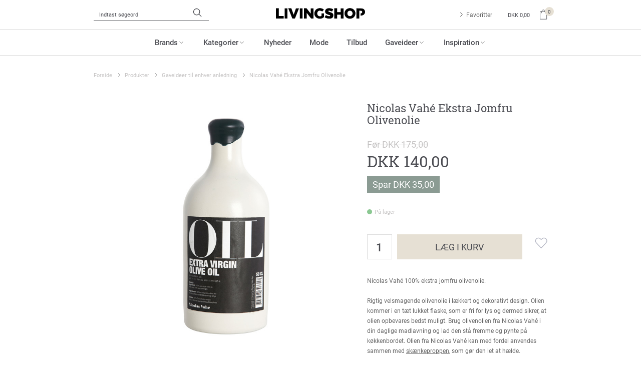

--- FILE ---
content_type: text/html; charset=utf-8
request_url: https://www.livingshop.dk/nicolas-vahe-ekstra-jomfru-olivenolie/
body_size: 23874
content:
<!DOCTYPE html>
<html lang="da-DK">
<head>
    
    <title>Nicolas Vah&#233; Ekstra Jomfru Olivenolie - Livingshop.dk</title>





<meta http-equiv="Content-Type" content="text/html; charset=utf-8">
<meta http-equiv="x-ua-compatible" content="IE=edge">
<meta id="viewport" name="viewport" content="width=device-width" />
<meta name="SKYPE_TOOLBAR" content="SKYPE_TOOLBAR_PARSER_COMPATIBLE">
<meta name="format-detection" content="telephone=no" />


            <meta property="og:title" content="Nicolas Vah&#233; Ekstra Jomfru Olivenolie - Livingshop.dk" />

            <meta property="og:url" content="https://www.livingshop.dk/nicolas-vahe-ekstra-jomfru-olivenolie/" />


            <meta property="og:type" content="website" />


            <meta property="og:description" content="Nicolas Vah&#233; ekstra jomfru olivenolie. L&#230;kker olivenolie i flot og dekorativ flaske som pynter i k&#248;kkenet. K&#248;b Nicolas Vah&#233; olivenolie her. " />




    <meta name="description" content="Nicolas Vah&#233; ekstra jomfru olivenolie. L&#230;kker olivenolie i flot og dekorativ flaske som pynter i k&#248;kkenet. K&#248;b Nicolas Vah&#233; olivenolie her. " />



    <link rel="canonical" href="https://www.livingshop.dk/nicolas-vahe-ekstra-jomfru-olivenolie/" />



    <link rel="apple-touch-icon" sizes="180x180" href="https://cdn.fotoagent.dk/accumolo/production/themes/livingshop.dk_2019/favicons/apple-touch-icon-180x180.png?v=637178909610000000?v=" />
    <link rel="icon" sizes="196x196" href="https://cdn.fotoagent.dk/accumolo/production/themes/livingshop.dk_2019/favicons/favicon-196x196.png?v=637178909610000000?v=" />
    <link rel="icon" sizes="32x32" href="https://cdn.fotoagent.dk/accumolo/production/themes/livingshop.dk_2019/favicons/favicon-32x32.png?v=637178909610000000?v=" />





                <script type="application/ld+json">
                    {"@context":"https://schema.org","@type":"Product","name":"Nicolas Vahé Ekstra Jomfru Olivenolie","url":"https://www.livingshop.dk/nicolas-vahe-ekstra-jomfru-olivenolie/","gtin13":"5707644303317","sku":"6745627","description":"Nicolas Vahé 100% ekstra jomfru olivenolie. \r\n\r\nRigtig velsmagende olivenolie i lækkert og dekorativt design. Olien kommer i en tæt lukket flaske, som er fri for lys og dermed sikrer, at olien opbevares bedst muligt. Brug olivenolien fra Nicolas Vahé i din daglige madlavning og lad den stå fremme og pynte på køkkenbordet. Olien fra Nicolas Vahé kan med fordel anvendes sammen med skænkeproppen, som gør den let at hælde. \r\n\r\nMængde: 50 cl","image":["https://www.fotoagent.dk/single_picture/11288/138/custom1/Nicolas_Vahe_Ekstra_jomfru_olivenolie_Nvlp020.jpg","https://www.fotoagent.dk/single_picture/11288/138/large/Nv_ss15_13.jpg"],"brand":{"@context":"https://schema.org","@type":"Brand","name":"Nicolas Vahé"},"offers":{"@context":"https://schema.org","@type":"Offer","priceCurrency":"DKK","price":"140","itemCondition":"https://schema.org/NewCondition","availability":"https://schema.org/InStock","url":"https://www.livingshop.dk/nicolas-vahe-ekstra-jomfru-olivenolie/","seller":{"@type":"Organization","name":"Livingshop"}}}
                </script>
                <script type="application/ld+json">
                    {"@context":"https://schema.org","@type":"BreadcrumbList","numberOfItems":"4","itemListElement":[{"@type":"ListItem","position":"1","item":{"@id":"/","name":"Forside"}},{"@type":"ListItem","position":"2","item":{"@id":"/produkter/","name":"Produkter"}},{"@type":"ListItem","position":"3","item":{"@id":"/gaveideer/","name":"Gaveideer til enhver anledning"}},{"@type":"ListItem","position":"4","item":{"@id":"/nicolas-vahe-ekstra-jomfru-olivenolie/","name":"Nicolas Vahé Ekstra Jomfru Olivenolie"}}]}
                </script>





<meta property="og:image" content="https://www.fotoagent.dk/single_picture/11288/138/custom1/Nicolas_Vahe_Ekstra_jomfru_olivenolie_Nvlp020.jpg">
<meta property="og:image:height" content="1640" />
<meta property="og:image:width" content="1640" />
<link href='https://cdn.fotoagent.dk/accumolo/production/ci/master/1.6165.0//scripts/domf/fancybox/3.5.7/jquery.fancybox.min.css' rel='stylesheet' />
<meta property="og:image" content="https://www.fotoagent.dk/single_picture/11288/138/large/Nv_ss15_13.jpg">
<meta property="og:image:height" content="639" />
<meta property="og:image:width" content="639" />


<link href="https://cdn.fotoagent.dk/accumolo/production/themes/livingshop.dk_2019/desktop.min.css?v=8DBB454F81382F9" rel="stylesheet" type="text/css" />











<link rel="stylesheet" href="https://use.typekit.net/zjk4jtl.css">


<meta name="google-site-verification" content="7zXFqPHqONpkTQtcfjo-6sVV3kPLo3X6Icgl4mLsxVY" />

<script id="mcjs">!function(c,h,i,m,p){m=c.createElement(h),p=c.getElementsByTagName(h)[0],m.async=1,m.src=i,p.parentNode.insertBefore(m,p)}(document,"script","https://chimpstatic.com/mcjs-connected/js/users/10c7c038e5b0d41642ac255fb/4ec473e9b75714cff546e926e.js");</script>


<script defer>
(function(d,l) {var f=d.getElementsByTagName('script')[0],s=d.createElement('script');s.async=true;s.src='https://sparxpres.dk/app/webintegration/static/module-loader.js';s.onload=function(){sparxpresClientLoader(l);};f.parentNode.insertBefore(s,f);})(document,'e733e78f-22b8-486e-bfa5-6afbbc8bf345');
</script>



<script type="text/javascript">
    var isMobile = false;
    var isLoggedIn = false;
    var isUseEnhancedGTMData = true;
    var loggedInUserInfo = {};
    
    var isCheckoutPage = false;
    var useFloatLabel = false;
    var marketingCookieConsentApproved = true;
    var statisticCookieConsentApproved = true;
    var functionalCookieConsentApproved = true;
    
    window.lazySizesConfig = window.lazySizesConfig || {};
    window.lazySizesConfig.expand = 500;
    window.lazySizesConfig.expFactor = 2;
    window.lazySizesConfig.hFac = 0.8;

</script>













    <script type="text/javascript">
            var containsGAMainKey = false;
    var containsGASecondaryKey = false;

    </script>






 <script>  window.dataLayer = window.dataLayer || [];  dataLayer.push({"event":"productDetailView","ecommerce":{"detail":{"products":[{"id":"6745627","price":"140.00","brand":"Nicolas Vahé","name":"Nicolas Vahé Ekstra Jomfru Olivenolie","category":"Produkter/Gaveideer til enhver anledning","variant":"6745627","url":"https://www.livingshop.dk/nicolas-vahe-ekstra-jomfru-olivenolie/","imageUrl":"https://www.fotoagent.dk/single_picture/11288/138/tm/Nicolas_Vahe_Ekstra_jomfru_olivenolie_Nvlp020.jpg","inventoryType":0,"currency":"DKK"}],"actionField":{"list":"Gaveideer til enhver anledning"}}},"vatDisplay":"With VAT","pageType":"ProductPage","marketingCookieConsentApproved":true,"statisticCookieConsentApproved":true});</script><!-- Google Tag Manager -->
<script>(function(w,d,s,l,i){w[l]=w[l]||[];w[l].push({'gtm.start':
new Date().getTime(),event:'gtm.js'});var f=d.getElementsByTagName(s)[0],
j=d.createElement(s),dl=l!='dataLayer'?'&l='+l:'';j.async=true;j.src=
'https://www.googletagmanager.com/gtm.js?id='+i+dl;f.parentNode.insertBefore(j,f);
})(window,document,'script','dataLayer','GTM-NG4D28D');</script>
<!-- End Google Tag Manager -->

<script id="CookieConsent" src="https://policy.app.cookieinformation.com/uc.js"
      data-culture="DA" type="text/javascript"></script>
</head>
<body class="" onpageshow="mcb.bfcache.onPageShow(event)">
    <!-- Google Tag Manager (noscript) -->
<noscript><iframe src="https://www.googletagmanager.com/ns.html?id=GTM-NG4D28D"
height="0" width="0" style="display:none;visibility:hidden"></iframe></noscript>
<!-- End Google Tag Manager (noscript) -->

    

<a class="dummy-viewpoint-checker" style="height:0;width:0">
        <span class="hidden-md"></span>
        <span class="hidden-lg"></span>
        <span class="hidden-xl"></span>
</a>


    <script>
        window.viewPoint = Array.prototype.slice.call(document.querySelectorAll('.dummy-viewpoint-checker span')).filter(function (item) { return !item.offsetWidth && !item.offsetHeight && !item.getClientRects().length; })[0].className.replace("hidden-", "").toUpperCase();
        window.dataLayer[0].viewPoint = window.viewPoint;
        window.dataLayer[0].layoutGuid = '33146';
    </script>
    
    

    
    


    
    <!-- Start of async iPaper Display API script -->

<script async>

(function(i,P,a,p,e,r){

if(i.getElementById(a=a+'-'+e))return;

r=i.querySelector(P).parentNode.appendChild(i.createElement(P));

r.id=a;r.async=1;r.src=p+'/'+e})

(window.document,'script','ipaper-display-api','https://display.ipaper.io/api/v2','MTY6YWNmMjIyNjctZGVhMC00Yjg0LTg5YTktZThkZDg4NjgxZmM0');

</script>

    
    



<section class="section--bg section--top-login section--header" style="background-color: #EEEEEE"><div class="container"><div class="row"><div class="hidden-xs hidden-sm col-md-12"><div class="col__inner"></div></div></div></div></section><section class="section--bg section--padding-top-bottom section--logo section--header" style="background-color: #FFFFFF"><div class="container"><div class="row"><div class="hidden-xs hidden-sm col-md-4 col-lg-4"><div class="col__inner"><div id="searchBox-239073" class="search search--super-search hidden-xs hidden-sm"><form class="search__container" action="."><div class="search__input-container"><input type="search" name="search" class="search__input" placeholder="Indtast søgeord" value="" autoComplete="off"/><button class="search__reset"><span>×</span></button></div><input type="button" class="search__submit" value="Søg"/></form><div class="search__result ssresult"><div class="ssresult__subject-container"><div class="ssresult__subject ssresult__subject--noitems"><div class="ssresult__header">Søgeresultat</div><div class="ssresult__list"><span class="instruction instruction--noitems">Din søgning gav intet resultat</span></div></div></div></div></div>
</div></div><div class="hidden-xs hidden-sm col-md-4 col-lg-4"><div class="col__inner">
<div class="logo ">
    <a href="/"></a>
</div>
</div></div><div class="hidden-xs hidden-sm col-md-4 col-lg-4 col-multi-block"><div class="col__inner"><div class="html-block ">
    <div class="login-links login-links--notAuthenticated login-links--horizontal ">
    <div class="login-links__item login-links___favouritelist">
        <a href="/mfavouritelist">Favoritter</a>
    </div>
</div>
</div>

<div id="dropdowncart-239078" class="cart cart--dropdown"></div></div></div></div></div></section><section class="section--main-navigation section--border-top-bottom section--bg section--stickable section--header" style="background-color: #FFFFFF"><div class="container"><div class="row"><div class="hidden-xs hidden-sm col-md-12"><div class="col__inner"><nav class="menu menu--main menu--dropdown ">
        <div class="menu__group menu__group--children" data-menu-group-name="DK 2015 - Desktop Dropdown menu (LIVE)">
            <div class="menu__title">
                <a data-menu-path="Brands" href="https://www.livingshop.dk/maerker/">Brands</a>
            </div>
    <div class="menu__subitems menu__subitems--level-0 menu__subitems--expand">
        <ul>
                <li class="menu__item menu__item--children">
                        <a data-menu-path="Brands^^A - E" class="menu__subitems-title menu__subitems-title--level-1">A - E</a>
                        <div class="menu__subitems menu__subitems--level-1 ">
        <ul>
                <li class="menu__item ">
                        <a data-menu-path="Brands^^A - E^^A" class="menu__subitems-title menu__subitems-title--level-2" href="https://www.livingshop.dk/maerker/"><b>A</b></a>
                                    </li>
                <li class="menu__item ">
                        <a data-menu-path="Brands^^A - E^^&amp;Tradition" class="menu__subitems-title menu__subitems-title--level-2" href="https://www.livingshop.dk/andtradition/">&Tradition</a>
                                    </li>
                <li class="menu__item ">
                        <a data-menu-path="Brands^^A - E^^Andersen Furniture" class="menu__subitems-title menu__subitems-title--level-2" href="https://www.livingshop.dk/brdr-andersen/">Andersen Furniture</a>
                                    </li>
                <li class="menu__item ">
                        <a data-menu-path="Brands^^A - E^^Architectmade" class="menu__subitems-title menu__subitems-title--level-2" href="https://www.livingshop.dk/architectmade/">Architectmade</a>
                                    </li>
                <li class="menu__item ">
                        <a data-menu-path="Brands^^A - E^^ATBO" class="menu__subitems-title menu__subitems-title--level-2" href="https://www.livingshop.dk/atbo/">ATBO</a>
                                    </li>
                <li class="menu__item ">
                        <a data-menu-path="Brands^^A - E^^Atelier Mar&#233;e" class="menu__subitems-title menu__subitems-title--level-2" href="https://www.livingshop.dk/atelier-maree/">Atelier Marée</a>
                                    </li>
                <li class="menu__item ">
                        <a data-menu-path="Brands^^A - E^^Audo Copenhagen" class="menu__subitems-title menu__subitems-title--level-2" href="https://www.livingshop.dk/audo-copenhagen/">Audo Copenhagen</a>
                                    </li>
                <li class="menu__item ">
                        <a data-menu-path="Brands^^A - E^^" class="menu__subitems-title menu__subitems-title--level-2"></a>
                                    </li>
                <li class="menu__item ">
                        <a data-menu-path="Brands^^A - E^^B" class="menu__subitems-title menu__subitems-title--level-2" href="https://www.livingshop.dk/maerker/"><b>B</b></a>
                                    </li>
                <li class="menu__item ">
                        <a data-menu-path="Brands^^A - E^^BACANHA" class="menu__subitems-title menu__subitems-title--level-2" href="https://www.livingshop.dk/bacanha/">BACANHA</a>
                                    </li>
                <li class="menu__item ">
                        <a data-menu-path="Brands^^A - E^^Barbour" class="menu__subitems-title menu__subitems-title--level-2" href="https://www.livingshop.dk/barbour/">Barbour</a>
                                    </li>
                <li class="menu__item ">
                        <a data-menu-path="Brands^^A - E^^Bent Hansen" class="menu__subitems-title menu__subitems-title--level-2" href="https://www.livingshop.dk/bent-hansen/">Bent Hansen</a>
                                    </li>
                <li class="menu__item ">
                        <a data-menu-path="Brands^^A - E^^Bj&#246;rn Borg" class="menu__subitems-title menu__subitems-title--level-2" href="https://www.livingshop.dk/bjorn-borg-underwear/">Björn Borg</a>
                                    </li>
                <li class="menu__item ">
                        <a data-menu-path="Brands^^A - E^^Blomus" class="menu__subitems-title menu__subitems-title--level-2" href="https://www.livingshop.dk/blomus/">Blomus</a>
                                    </li>
                <li class="menu__item ">
                        <a data-menu-path="Brands^^A - E^^Blue De G&#234;nes" class="menu__subitems-title menu__subitems-title--level-2" href="https://www.livingshop.dk/blue-de-genes/">Blue De Gênes</a>
                                    </li>
                <li class="menu__item ">
                        <a data-menu-path="Brands^^A - E^^Botan&#233; Studios" class="menu__subitems-title menu__subitems-title--level-2" href="https://www.livingshop.dk/botane-studios/">Botané Studios</a>
                                    </li>
                <li class="menu__item ">
                        <a data-menu-path="Brands^^A - E^^Boyhood Design" class="menu__subitems-title menu__subitems-title--level-2" href="https://www.livingshop.dk/boyhood-design/">Boyhood Design</a>
                                    </li>
                <li class="menu__item ">
                        <a data-menu-path="Brands^^A - E^^Bruunmunch" class="menu__subitems-title menu__subitems-title--level-2" href="https://www.livingshop.dk/bruunmunch/">Bruunmunch</a>
                                    </li>
                <li class="menu__item ">
                        <a data-menu-path="Brands^^A - E^^By Lassen" class="menu__subitems-title menu__subitems-title--level-2" href="https://www.livingshop.dk/by-lassen/">By Lassen</a>
                                    </li>
                <li class="menu__item ">
                        <a data-menu-path="Brands^^A - E^^" class="menu__subitems-title menu__subitems-title--level-2"></a>
                                    </li>
                <li class="menu__item ">
                        <a data-menu-path="Brands^^A - E^^C" class="menu__subitems-title menu__subitems-title--level-2" href="https://www.livingshop.dk/maerker/"><b>C</b></a>
                                    </li>
                <li class="menu__item ">
                        <a data-menu-path="Brands^^A - E^^Calvin Klein" class="menu__subitems-title menu__subitems-title--level-2" href="https://www.livingshop.dk/calvin-klein-underwear/">Calvin Klein</a>
                                    </li>
                <li class="menu__item ">
                        <a data-menu-path="Brands^^A - E^^Compliments" class="menu__subitems-title menu__subitems-title--level-2" href="https://www.livingshop.dk/compliments/">Compliments</a>
                                    </li>
                <li class="menu__item ">
                        <a data-menu-path="Brands^^A - E^^Copenhagen Shoes" class="menu__subitems-title menu__subitems-title--level-2" href="https://www.livingshop.dk/copenhagen-shoes/">Copenhagen Shoes</a>
                                    </li>
                <li class="menu__item ">
                        <a data-menu-path="Brands^^A - E^^ " class="menu__subitems-title menu__subitems-title--level-2" href="https://www.livingshop.dk/maerker/"> </a>
                                    </li>
                <li class="menu__item ">
                        <a data-menu-path="Brands^^A - E^^D" class="menu__subitems-title menu__subitems-title--level-2" href="https://www.livingshop.dk/maerker/"><b>D</b></a>
                                    </li>
                <li class="menu__item ">
                        <a data-menu-path="Brands^^A - E^^DOTS RECYCLING" class="menu__subitems-title menu__subitems-title--level-2" href="https://www.livingshop.dk/dots-recycling/">DOTS RECYCLING</a>
                                    </li>
                <li class="menu__item ">
                        <a data-menu-path="Brands^^A - E^^" class="menu__subitems-title menu__subitems-title--level-2"></a>
                                    </li>
                <li class="menu__item ">
                        <a data-menu-path="Brands^^A - E^^E" class="menu__subitems-title menu__subitems-title--level-2" href="https://www.livingshop.dk/maerker/"><b>E</b></a>
                                    </li>
                <li class="menu__item ">
                        <a data-menu-path="Brands^^A - E^^Eilersen" class="menu__subitems-title menu__subitems-title--level-2" href="https://www.livingshop.dk/eilersen/">Eilersen</a>
                                    </li>
                <li class="menu__item ">
                        <a data-menu-path="Brands^^A - E^^Enamel Copenhagen" class="menu__subitems-title menu__subitems-title--level-2" href="https://www.livingshop.dk/enamel-copenhagen/">Enamel Copenhagen</a>
                                    </li>
                <li class="menu__item ">
                        <a data-menu-path="Brands^^A - E^^Ester &amp; Erik" class="menu__subitems-title menu__subitems-title--level-2" href="https://www.livingshop.dk/ester-og-erik/">Ester & Erik</a>
                                    </li>
                <li class="menu__item ">
                        <a data-menu-path="Brands^^A - E^^ET AL ORIGINALS" class="menu__subitems-title menu__subitems-title--level-2" href="https://www.livingshop.dk/et-al-originals/">ET AL ORIGINALS</a>
                                    </li>
        </ul>
    </div>
                </li>
                <li class="menu__item menu__item--children">
                        <a data-menu-path="Brands^^F - K" class="menu__subitems-title menu__subitems-title--level-1">F - K</a>
                        <div class="menu__subitems menu__subitems--level-1 ">
        <ul>
                <li class="menu__item ">
                        <a data-menu-path="Brands^^F - K^^F" class="menu__subitems-title menu__subitems-title--level-2" href="https://www.livingshop.dk/maerker/"><b>F</b></a>
                                    </li>
                <li class="menu__item ">
                        <a data-menu-path="Brands^^F - K^^Ferm Living" class="menu__subitems-title menu__subitems-title--level-2" href="https://www.livingshop.dk/ferm-living/">Ferm Living</a>
                                    </li>
                <li class="menu__item ">
                        <a data-menu-path="Brands^^F - K^^Fritz Hansen" class="menu__subitems-title menu__subitems-title--level-2" href="https://www.livingshop.dk/fritz-hansen/">Fritz Hansen</a>
                                    </li>
                <li class="menu__item ">
                        <a data-menu-path="Brands^^F - K^^ " class="menu__subitems-title menu__subitems-title--level-2" href="https://www.livingshop.dk/maerker/"> </a>
                                    </li>
                <li class="menu__item ">
                        <a data-menu-path="Brands^^F - K^^G" class="menu__subitems-title menu__subitems-title--level-2" href="https://www.livingshop.dk/maerker/"><b>G</b></a>
                                    </li>
                <li class="menu__item ">
                        <a data-menu-path="Brands^^F - K^^Gridelli" class="menu__subitems-title menu__subitems-title--level-2" href="https://www.livingshop.dk/gridelli/">Gridelli</a>
                                    </li>
                <li class="menu__item ">
                        <a data-menu-path="Brands^^F - K^^Guardian" class="menu__subitems-title menu__subitems-title--level-2" href="https://www.livingshop.dk/guardian/">Guardian</a>
                                    </li>
                <li class="menu__item ">
                        <a data-menu-path="Brands^^F - K^^ " class="menu__subitems-title menu__subitems-title--level-2" href="https://www.livingshop.dk/maerker/"> </a>
                                    </li>
                <li class="menu__item ">
                        <a data-menu-path="Brands^^F - K^^H" class="menu__subitems-title menu__subitems-title--level-2" href="https://www.livingshop.dk/maerker/"><b>H</b></a>
                                    </li>
                <li class="menu__item ">
                        <a data-menu-path="Brands^^F - K^^Hay" class="menu__subitems-title menu__subitems-title--level-2" href="https://www.livingshop.dk/hay/">Hay</a>
                                    </li>
                <li class="menu__item ">
                        <a data-menu-path="Brands^^F - K^^Hein Studio" class="menu__subitems-title menu__subitems-title--level-2" href="https://www.livingshop.dk/hein-studio/">Hein Studio</a>
                                    </li>
                <li class="menu__item ">
                        <a data-menu-path="Brands^^F - K^^HEYANNO" class="menu__subitems-title menu__subitems-title--level-2" href="https://www.livingshop.dk/heyanno/">HEYANNO</a>
                                    </li>
                <li class="menu__item ">
                        <a data-menu-path="Brands^^F - K^^HeyMat" class="menu__subitems-title menu__subitems-title--level-2" href="https://www.livingshop.dk/heymat/">HeyMat</a>
                                    </li>
                <li class="menu__item ">
                        <a data-menu-path="Brands^^F - K^^House Doctor" class="menu__subitems-title menu__subitems-title--level-2" href="https://www.livingshop.dk/house-doctor/">House Doctor</a>
                                    </li>
                <li class="menu__item ">
                        <a data-menu-path="Brands^^F - K^^Hr. Skov" class="menu__subitems-title menu__subitems-title--level-2" href="https://www.livingshop.dk/hr-skov/">Hr. Skov</a>
                                    </li>
                <li class="menu__item ">
                        <a data-menu-path="Brands^^F - K^^Humdakin" class="menu__subitems-title menu__subitems-title--level-2" href="https://www.livingshop.dk/humdakin/">Humdakin</a>
                                    </li>
                <li class="menu__item ">
                        <a data-menu-path="Brands^^F - K^^H&#252;bsch" class="menu__subitems-title menu__subitems-title--level-2" href="https://www.livingshop.dk/hubsch/">Hübsch</a>
                                    </li>
                <li class="menu__item ">
                        <a data-menu-path="Brands^^F - K^^ " class="menu__subitems-title menu__subitems-title--level-2" href="https://www.livingshop.dk/maerker/"> </a>
                                    </li>
                <li class="menu__item ">
                        <a data-menu-path="Brands^^F - K^^J" class="menu__subitems-title menu__subitems-title--level-2" href="https://www.livingshop.dk/julianne-hoffmann/"><b>J</b></a>
                                    </li>
                <li class="menu__item ">
                        <a data-menu-path="Brands^^F - K^^Julie Damhus Studio" class="menu__subitems-title menu__subitems-title--level-2" href="https://www.livingshop.dk/julie-damhus-studio/">Julie Damhus Studio</a>
                                    </li>
                <li class="menu__item ">
                        <a data-menu-path="Brands^^F - K^^" class="menu__subitems-title menu__subitems-title--level-2"></a>
                                    </li>
                <li class="menu__item ">
                        <a data-menu-path="Brands^^F - K^^K" class="menu__subitems-title menu__subitems-title--level-2" href="https://www.livingshop.dk/maerker/"><b>K</b></a>
                                    </li>
                <li class="menu__item ">
                        <a data-menu-path="Brands^^F - K^^Kintobe" class="menu__subitems-title menu__subitems-title--level-2" href="https://www.livingshop.dk/kintobe/">Kintobe</a>
                                    </li>
                <li class="menu__item ">
                        <a data-menu-path="Brands^^F - K^^Kristina Dam Studio" class="menu__subitems-title menu__subitems-title--level-2" href="https://www.livingshop.dk/kristina-dam-studio/">Kristina Dam Studio</a>
                                    </li>
        </ul>
    </div>
                </li>
                <li class="menu__item menu__item--children">
                        <a data-menu-path="Brands^^L - N" class="menu__subitems-title menu__subitems-title--level-1">L - N</a>
                        <div class="menu__subitems menu__subitems--level-1 ">
        <ul>
                <li class="menu__item ">
                        <a data-menu-path="Brands^^L - N^^L" class="menu__subitems-title menu__subitems-title--level-2" href="https://www.livingshop.dk/maerker/"><b>L</b></a>
                                    </li>
                <li class="menu__item ">
                        <a data-menu-path="Brands^^L - N^^Laoru Laoru" class="menu__subitems-title menu__subitems-title--level-2" href="https://www.livingshop.dk/laoru-laoru/">Laoru Laoru</a>
                                    </li>
                <li class="menu__item ">
                        <a data-menu-path="Brands^^L - N^^Lene Bjerre Design" class="menu__subitems-title menu__subitems-title--level-2" href="https://www.livingshop.dk/lene-bjerre-design/">Lene Bjerre Design</a>
                                    </li>
                <li class="menu__item ">
                        <a data-menu-path="Brands^^L - N^^Levet&#233; Room" class="menu__subitems-title menu__subitems-title--level-2" href="https://www.livingshop.dk/levete-room/">Leveté Room</a>
                                    </li>
                <li class="menu__item ">
                        <a data-menu-path="Brands^^L - N^^Linedyr" class="menu__subitems-title menu__subitems-title--level-2" href="https://www.livingshop.dk/linedyr/">Linedyr</a>
                                    </li>
                <li class="menu__item ">
                        <a data-menu-path="Brands^^L - N^^Louise Roe" class="menu__subitems-title menu__subitems-title--level-2" href="https://www.livingshop.dk/louise-roe/">Louise Roe</a>
                                    </li>
                <li class="menu__item ">
                        <a data-menu-path="Brands^^L - N^^Lovechild 1979" class="menu__subitems-title menu__subitems-title--level-2" href="https://www.livingshop.dk/lovechild-1979/">Lovechild 1979</a>
                                    </li>
                <li class="menu__item ">
                        <a data-menu-path="Brands^^L - N^^" class="menu__subitems-title menu__subitems-title--level-2"></a>
                                    </li>
                <li class="menu__item ">
                        <a data-menu-path="Brands^^L - N^^M" class="menu__subitems-title menu__subitems-title--level-2" href="https://www.livingshop.dk/maerker/"><b>M</b></a>
                                    </li>
                <li class="menu__item ">
                        <a data-menu-path="Brands^^L - N^^Mellow Mind" class="menu__subitems-title menu__subitems-title--level-2" href="https://www.livingshop.dk/mellow-mind/">Mellow Mind</a>
                                    </li>
                <li class="menu__item ">
                        <a data-menu-path="Brands^^L - N^^Meraki" class="menu__subitems-title menu__subitems-title--level-2" href="https://www.livingshop.dk/meraki/">Meraki</a>
                                    </li>
                <li class="menu__item ">
                        <a data-menu-path="Brands^^L - N^^Mette Ditmer" class="menu__subitems-title menu__subitems-title--level-2" href="https://www.livingshop.dk/mette-ditmer/">Mette Ditmer</a>
                                    </li>
                <li class="menu__item ">
                        <a data-menu-path="Brands^^L - N^^Moebe" class="menu__subitems-title menu__subitems-title--level-2" href="https://www.livingshop.dk/moebe/">Moebe</a>
                                    </li>
                <li class="menu__item ">
                        <a data-menu-path="Brands^^L - N^^Monika Petersen" class="menu__subitems-title menu__subitems-title--level-2" href="https://www.livingshop.dk/monika-petersen-art-prints/">Monika Petersen</a>
                                    </li>
                <li class="menu__item ">
                        <a data-menu-path="Brands^^L - N^^Montana" class="menu__subitems-title menu__subitems-title--level-2" href="https://www.livingshop.dk/montana/">Montana</a>
                                    </li>
                <li class="menu__item ">
                        <a data-menu-path="Brands^^L - N^^Mos Mosh Gallery" class="menu__subitems-title menu__subitems-title--level-2" href="https://www.livingshop.dk/mos-mosh-gallery/">Mos Mosh Gallery</a>
                                    </li>
                <li class="menu__item ">
                        <a data-menu-path="Brands^^L - N^^My Essential Wardrobe" class="menu__subitems-title menu__subitems-title--level-2" href="https://www.livingshop.dk/my-essential-wardrobe/">My Essential Wardrobe</a>
                                    </li>
                <li class="menu__item ">
                        <a data-menu-path="Brands^^L - N^^ " class="menu__subitems-title menu__subitems-title--level-2" href="https://www.livingshop.dk/maerker/"> </a>
                                    </li>
                <li class="menu__item ">
                        <a data-menu-path="Brands^^L - N^^N" class="menu__subitems-title menu__subitems-title--level-2" href="https://www.livingshop.dk/maerker/"><b>N</b></a>
                                    </li>
                <li class="menu__item ">
                        <a data-menu-path="Brands^^L - N^^Naver Collection" class="menu__subitems-title menu__subitems-title--level-2" href="https://www.livingshop.dk/naver-collection/">Naver Collection</a>
                                    </li>
                <li class="menu__item ">
                        <a data-menu-path="Brands^^L - N^^New Mags" class="menu__subitems-title menu__subitems-title--level-2" href="https://www.livingshop.dk/new-mags/">New Mags</a>
                                    </li>
                <li class="menu__item ">
                        <a data-menu-path="Brands^^L - N^^Nicolas Vah&#233;" class="menu__subitems-title menu__subitems-title--level-2" href="https://www.livingshop.dk/nicolas-vahe/">Nicolas Vahé</a>
                                    </li>
        </ul>
    </div>
                </li>
                <li class="menu__item menu__item--children">
                        <a data-menu-path="Brands^^O - S" class="menu__subitems-title menu__subitems-title--level-1">O - S</a>
                        <div class="menu__subitems menu__subitems--level-1 ">
        <ul>
                <li class="menu__item ">
                        <a data-menu-path="Brands^^O - S^^P" class="menu__subitems-title menu__subitems-title--level-2" href="https://www.livingshop.dk/maerker/"><b>P</b></a>
                                    </li>
                <li class="menu__item ">
                        <a data-menu-path="Brands^^O - S^^Parajumpers" class="menu__subitems-title menu__subitems-title--level-2" href="https://www.livingshop.dk/parajumpers/">Parajumpers</a>
                                    </li>
                <li class="menu__item ">
                        <a data-menu-path="Brands^^O - S^^PAVEAU" class="menu__subitems-title menu__subitems-title--level-2" href="https://www.livingshop.dk/paveau/">PAVEAU</a>
                                    </li>
                <li class="menu__item ">
                        <a data-menu-path="Brands^^O - S^^Poster &amp; Frame" class="menu__subitems-title menu__subitems-title--level-2" href="https://www.livingshop.dk/poster-og-frame/">Poster & Frame</a>
                                    </li>
                <li class="menu__item ">
                        <a data-menu-path="Brands^^O - S^^" class="menu__subitems-title menu__subitems-title--level-2"></a>
                                    </li>
                <li class="menu__item ">
                        <a data-menu-path="Brands^^O - S^^R" class="menu__subitems-title menu__subitems-title--level-2" href="https://www.livingshop.dk/maerker/"><b>R</b></a>
                                    </li>
                <li class="menu__item ">
                        <a data-menu-path="Brands^^O - S^^Rebelle Copenhagen" class="menu__subitems-title menu__subitems-title--level-2" href="https://www.livingshop.dk/rebelle-copenhagen/">Rebelle Copenhagen</a>
                                    </li>
                <li class="menu__item ">
                        <a data-menu-path="Brands^^O - S^^RHANDERS" class="menu__subitems-title menu__subitems-title--level-2" href="https://www.livingshop.dk/rhanders/">RHANDERS</a>
                                    </li>
                <li class="menu__item ">
                        <a data-menu-path="Brands^^O - S^^R&#248;ros Tweed" class="menu__subitems-title menu__subitems-title--level-2" href="https://www.livingshop.dk/roeros-tweed/">Røros Tweed</a>
                                    </li>
                <li class="menu__item ">
                        <a data-menu-path="Brands^^O - S^^" class="menu__subitems-title menu__subitems-title--level-2"></a>
                                    </li>
                <li class="menu__item ">
                        <a data-menu-path="Brands^^O - S^^S" class="menu__subitems-title menu__subitems-title--level-2" href="https://www.livingshop.dk/maerker/"><b>S</b></a>
                                    </li>
                <li class="menu__item ">
                        <a data-menu-path="Brands^^O - S^^Sibast" class="menu__subitems-title menu__subitems-title--level-2" href="https://www.livingshop.dk/sibast-furniture/">Sibast</a>
                                    </li>
                <li class="menu__item ">
                        <a data-menu-path="Brands^^O - S^^Six &#193;mes " class="menu__subitems-title menu__subitems-title--level-2" href="https://www.livingshop.dk/six-ames/">Six Ámes </a>
                                    </li>
                <li class="menu__item ">
                        <a data-menu-path="Brands^^O - S^^Skagerak" class="menu__subitems-title menu__subitems-title--level-2" href="https://www.livingshop.dk/skagerak/">Skagerak</a>
                                    </li>
                <li class="menu__item ">
                        <a data-menu-path="Brands^^O - S^^Sofie Schnoor" class="menu__subitems-title menu__subitems-title--level-2" href="https://www.livingshop.dk/sofie-schnoor/">Sofie Schnoor</a>
                                    </li>
                <li class="menu__item ">
                        <a data-menu-path="Brands^^O - S^^So&#239;" class="menu__subitems-title menu__subitems-title--level-2" href="https://www.livingshop.dk/so/">Soï</a>
                                    </li>
                <li class="menu__item ">
                        <a data-menu-path="Brands^^O - S^^Specktrum" class="menu__subitems-title menu__subitems-title--level-2" href="https://www.livingshop.dk/specktrum/">Specktrum</a>
                                    </li>
                <li class="menu__item ">
                        <a data-menu-path="Brands^^O - S^^Spliid" class="menu__subitems-title menu__subitems-title--level-2" href="https://www.livingshop.dk/spliid/">Spliid</a>
                                    </li>
                <li class="menu__item ">
                        <a data-menu-path="Brands^^O - S^^Stences" class="menu__subitems-title menu__subitems-title--level-2" href="https://www.livingshop.dk/stences/">Stences</a>
                                    </li>
                <li class="menu__item ">
                        <a data-menu-path="Brands^^O - S^^Still Nordic" class="menu__subitems-title menu__subitems-title--level-2" href="https://www.livingshop.dk/still-nordic/">Still Nordic</a>
                                    </li>
                <li class="menu__item ">
                        <a data-menu-path="Brands^^O - S^^STOFF" class="menu__subitems-title menu__subitems-title--level-2" href="https://www.livingshop.dk/stoff/">STOFF</a>
                                    </li>
                <li class="menu__item ">
                        <a data-menu-path="Brands^^O - S^^Stories From The Atelier" class="menu__subitems-title menu__subitems-title--level-2" href="https://www.livingshop.dk/stories-from-the-atelier-by-copenhagen-shoes/">Stories From The Atelier</a>
                                    </li>
                <li class="menu__item ">
                        <a data-menu-path="Brands^^O - S^^Studio Aarhus" class="menu__subitems-title menu__subitems-title--level-2" href="https://www.livingshop.dk/studio-aarhus/">Studio Aarhus</a>
                                    </li>
                <li class="menu__item ">
                        <a data-menu-path="Brands^^O - S^^Stuff Design" class="menu__subitems-title menu__subitems-title--level-2" href="https://www.livingshop.dk/stuff/">Stuff Design</a>
                                    </li>
        </ul>
    </div>
                </li>
                <li class="menu__item menu__item--children">
                        <a data-menu-path="Brands^^T - &#216;" class="menu__subitems-title menu__subitems-title--level-1">T - Ø</a>
                        <div class="menu__subitems menu__subitems--level-1 ">
        <ul>
                <li class="menu__item ">
                        <a data-menu-path="Brands^^T - &#216;^^T" class="menu__subitems-title menu__subitems-title--level-2" href="https://www.livingshop.dk/maerker/"><b>T</b></a>
                                    </li>
                <li class="menu__item ">
                        <a data-menu-path="Brands^^T - &#216;^^Tell Me More" class="menu__subitems-title menu__subitems-title--level-2" href="https://www.livingshop.dk/tell-me-more/">Tell Me More</a>
                                    </li>
                <li class="menu__item ">
                        <a data-menu-path="Brands^^T - &#216;^^THORUP COPENHAGEN" class="menu__subitems-title menu__subitems-title--level-2" href="https://www.livingshop.dk/thorup-copenhagen/">THORUP COPENHAGEN</a>
                                    </li>
                <li class="menu__item ">
                        <a data-menu-path="Brands^^T - &#216;^^Tica Copenhagen" class="menu__subitems-title menu__subitems-title--level-2" href="https://www.livingshop.dk/tica-copenhagen/">Tica Copenhagen</a>
                                    </li>
                <li class="menu__item ">
                        <a data-menu-path="Brands^^T - &#216;^^Tintok" class="menu__subitems-title menu__subitems-title--level-2" href="https://www.livingshop.dk/tintok/">Tintok</a>
                                    </li>
                <li class="menu__item ">
                        <a data-menu-path="Brands^^T - &#216;^^ " class="menu__subitems-title menu__subitems-title--level-2" href="https://www.livingshop.dk/maerker/"> </a>
                                    </li>
                <li class="menu__item ">
                        <a data-menu-path="Brands^^T - &#216;^^V" class="menu__subitems-title menu__subitems-title--level-2" href="https://www.livingshop.dk/maerker/"><b>V</b></a>
                                    </li>
                <li class="menu__item ">
                        <a data-menu-path="Brands^^T - &#216;^^Val Pottery" class="menu__subitems-title menu__subitems-title--level-2" href="https://www.livingshop.dk/val-pottery/">Val Pottery</a>
                                    </li>
                <li class="menu__item ">
                        <a data-menu-path="Brands^^T - &#216;^^Vermund" class="menu__subitems-title menu__subitems-title--level-2" href="https://www.livingshop.dk/vermund/">Vermund</a>
                                    </li>
                <li class="menu__item ">
                        <a data-menu-path="Brands^^T - &#216;^^ " class="menu__subitems-title menu__subitems-title--level-2" href="https://www.livingshop.dk/maerker/"> </a>
                                    </li>
                <li class="menu__item ">
                        <a data-menu-path="Brands^^T - &#216;^^W →" class="menu__subitems-title menu__subitems-title--level-2" href="https://www.livingshop.dk/maerker/"><b>W →</b></a>
                                    </li>
                <li class="menu__item ">
                        <a data-menu-path="Brands^^T - &#216;^^Wabi Sabi Nordic" class="menu__subitems-title menu__subitems-title--level-2" href="https://www.livingshop.dk/wabi-sabi-nordic/">Wabi Sabi Nordic</a>
                                    </li>
                <li class="menu__item ">
                        <a data-menu-path="Brands^^T - &#216;^^Watt &amp; Veke" class="menu__subitems-title menu__subitems-title--level-2" href="https://www.livingshop.dk/watt-og-veke/">Watt & Veke</a>
                                    </li>
                <li class="menu__item ">
                        <a data-menu-path="Brands^^T - &#216;^^Wendelbo" class="menu__subitems-title menu__subitems-title--level-2" href="https://www.livingshop.dk/Wendelbo/">Wendelbo</a>
                                    </li>
        </ul>
    </div>
                </li>
        </ul>
    </div>
        </div>
        <div class="menu__group menu__group--children" data-menu-group-name="DK 2015 - Desktop Dropdown menu (LIVE)">
            <div class="menu__title">
                <a data-menu-path="Kategorier" href="https://www.livingshop.dk/alle-varer/">Kategorier</a>
            </div>
    <div class="menu__subitems menu__subitems--level-0 menu__subitems--expand">
        <ul>
                <li class="menu__item menu__item--children">
                        <a data-menu-path="Kategorier^^Nyheder, kampagner, tilbud" class="menu__subitems-title menu__subitems-title--level-1">Nyheder, kampagner, tilbud</a>
                        <div class="menu__subitems menu__subitems--level-1 ">
        <ul>
                <li class="menu__item ">
                        <a data-menu-path="Kategorier^^Nyheder, kampagner, tilbud^^NYHEDER" class="menu__subitems-title menu__subitems-title--level-2" href="https://www.livingshop.dk/nyheder/"><b>NYHEDER</b></a>
                                    </li>
                <li class="menu__item ">
                        <a data-menu-path="Kategorier^^Nyheder, kampagner, tilbud^^" class="menu__subitems-title menu__subitems-title--level-2"></a>
                                    </li>
                <li class="menu__item ">
                        <a data-menu-path="Kategorier^^Nyheder, kampagner, tilbud^^KAMPAGNER" class="menu__subitems-title menu__subitems-title--level-2" href="https://www.livingshop.dk/kampagner/"><b>KAMPAGNER</b></a>
                                    </li>
                <li class="menu__item ">
                        <a data-menu-path="Kategorier^^Nyheder, kampagner, tilbud^^" class="menu__subitems-title menu__subitems-title--level-2"></a>
                                    </li>
                <li class="menu__item ">
                        <a data-menu-path="Kategorier^^Nyheder, kampagner, tilbud^^ " class="menu__subitems-title menu__subitems-title--level-2"> </a>
                                    </li>
                <li class="menu__item ">
                        <a data-menu-path="Kategorier^^Nyheder, kampagner, tilbud^^ " class="menu__subitems-title menu__subitems-title--level-2"> </a>
                                    </li>
                <li class="menu__item ">
                        <a data-menu-path="Kategorier^^Nyheder, kampagner, tilbud^^TILBUD" class="menu__subitems-title menu__subitems-title--level-2" href="https://www.livingshop.dk/tilbud/"><b>TILBUD</b></a>
                                    </li>
                <li class="menu__item ">
                        <a data-menu-path="Kategorier^^Nyheder, kampagner, tilbud^^Udstillingsmodeller" class="menu__subitems-title menu__subitems-title--level-2" href="https://www.livingshop.dk/udstillingsmodeller/"><i>Udstillingsmodeller</i></a>
                                    </li>
                <li class="menu__item ">
                        <a data-menu-path="Kategorier^^Nyheder, kampagner, tilbud^^Alle tilbud" class="menu__subitems-title menu__subitems-title--level-2" href="https://www.livingshop.dk/tilbud/"><i>Alle tilbud</i></a>
                                    </li>
                <li class="menu__item ">
                        <a data-menu-path="Kategorier^^Nyheder, kampagner, tilbud^^" class="menu__subitems-title menu__subitems-title--level-2"></a>
                                    </li>
                <li class="menu__item ">
                        <a data-menu-path="Kategorier^^Nyheder, kampagner, tilbud^^" class="menu__subitems-title menu__subitems-title--level-2"></a>
                                    </li>
                <li class="menu__item ">
                        <a data-menu-path="Kategorier^^Nyheder, kampagner, tilbud^^" class="menu__subitems-title menu__subitems-title--level-2"></a>
                                    </li>
                <li class="menu__item ">
                        <a data-menu-path="Kategorier^^Nyheder, kampagner, tilbud^^ " class="menu__subitems-title menu__subitems-title--level-2"> </a>
                                    </li>
                <li class="menu__item ">
                        <a data-menu-path="Kategorier^^Nyheder, kampagner, tilbud^^BELYSNING" class="menu__subitems-title menu__subitems-title--level-2" href="https://www.livingshop.dk/belysning/"><b>BELYSNING</b></a>
                                    </li>
                <li class="menu__item ">
                        <a data-menu-path="Kategorier^^Nyheder, kampagner, tilbud^^Bordlamper" class="menu__subitems-title menu__subitems-title--level-2" href="https://www.livingshop.dk/bordlamper/">Bordlamper</a>
                                    </li>
                <li class="menu__item ">
                        <a data-menu-path="Kategorier^^Nyheder, kampagner, tilbud^^Gulvlamper" class="menu__subitems-title menu__subitems-title--level-2" href="https://www.livingshop.dk/gulvlamper/">Gulvlamper</a>
                                    </li>
                <li class="menu__item ">
                        <a data-menu-path="Kategorier^^Nyheder, kampagner, tilbud^^Pendler" class="menu__subitems-title menu__subitems-title--level-2" href="https://www.livingshop.dk/pendler/">Pendler</a>
                                    </li>
                <li class="menu__item ">
                        <a data-menu-path="Kategorier^^Nyheder, kampagner, tilbud^^V&#230;glamper" class="menu__subitems-title menu__subitems-title--level-2" href="https://www.livingshop.dk/vaeglamper/">Væglamper</a>
                                    </li>
        </ul>
    </div>
                </li>
                <li class="menu__item menu__item--children">
                        <a data-menu-path="Kategorier^^Boliginteri&#248;r og Designm&#248;bler" class="menu__subitems-title menu__subitems-title--level-1">Boliginteriør og Designmøbler</a>
                        <div class="menu__subitems menu__subitems--level-1 ">
        <ul>
                <li class="menu__item ">
                        <a data-menu-path="Kategorier^^Boliginteri&#248;r og Designm&#248;bler^^BOLIGINTERI&#216;R" class="menu__subitems-title menu__subitems-title--level-2" href="https://www.livingshop.dk/dekoration/"><b>BOLIGINTERIØR</b></a>
                                    </li>
                <li class="menu__item ">
                        <a data-menu-path="Kategorier^^Boliginteri&#248;r og Designm&#248;bler^^Figurer" class="menu__subitems-title menu__subitems-title--level-2" href="https://www.livingshop.dk/figurer/">Figurer</a>
                                    </li>
                <li class="menu__item ">
                        <a data-menu-path="Kategorier^^Boliginteri&#248;r og Designm&#248;bler^^Illustrationer &amp; plakater" class="menu__subitems-title menu__subitems-title--level-2" href="https://www.livingshop.dk/billeder/">Illustrationer & plakater</a>
                                    </li>
                <li class="menu__item ">
                        <a data-menu-path="Kategorier^^Boliginteri&#248;r og Designm&#248;bler^^Keramik &amp; porcel&#230;n" class="menu__subitems-title menu__subitems-title--level-2" href="https://www.livingshop.dk/keramik-og-porcelaen/">Keramik & porcelæn</a>
                                    </li>
                <li class="menu__item ">
                        <a data-menu-path="Kategorier^^Boliginteri&#248;r og Designm&#248;bler^^Krukker" class="menu__subitems-title menu__subitems-title--level-2" href="https://www.livingshop.dk/krukker/">Krukker</a>
                                    </li>
                <li class="menu__item ">
                        <a data-menu-path="Kategorier^^Boliginteri&#248;r og Designm&#248;bler^^Lysestager" class="menu__subitems-title menu__subitems-title--level-2" href="https://www.livingshop.dk/lysestager/">Lysestager</a>
                                    </li>
                <li class="menu__item ">
                        <a data-menu-path="Kategorier^^Boliginteri&#248;r og Designm&#248;bler^^Vaser" class="menu__subitems-title menu__subitems-title--level-2" href="https://www.livingshop.dk/vaser/">Vaser</a>
                                    </li>
                <li class="menu__item ">
                        <a data-menu-path="Kategorier^^Boliginteri&#248;r og Designm&#248;bler^^Kunstige blomster" class="menu__subitems-title menu__subitems-title--level-2" href="https://www.livingshop.dk/kunstige-blomster/">Kunstige blomster</a>
                                    </li>
                <li class="menu__item ">
                        <a data-menu-path="Kategorier^^Boliginteri&#248;r og Designm&#248;bler^^Andet boligtilbeh&#248;r" class="menu__subitems-title menu__subitems-title--level-2" href="https://www.livingshop.dk/dekoration/"><i>Andet boligtilbehør</i></a>
                                    </li>
                <li class="menu__item ">
                        <a data-menu-path="Kategorier^^Boliginteri&#248;r og Designm&#248;bler^^" class="menu__subitems-title menu__subitems-title--level-2" href="https://www.livingshop.dk/bangbang-copenhagen/"></a>
                                    </li>
                <li class="menu__item ">
                        <a data-menu-path="Kategorier^^Boliginteri&#248;r og Designm&#248;bler^^DESIGNERM&#216;BLER" class="menu__subitems-title menu__subitems-title--level-2" href="https://www.livingshop.dk/moebler/"><b>DESIGNERMØBLER</b></a>
                                    </li>
                <li class="menu__item ">
                        <a data-menu-path="Kategorier^^Boliginteri&#248;r og Designm&#248;bler^^Borde" class="menu__subitems-title menu__subitems-title--level-2" href="https://www.livingshop.dk/borde/">Borde</a>
                                    </li>
                <li class="menu__item ">
                        <a data-menu-path="Kategorier^^Boliginteri&#248;r og Designm&#248;bler^^Havem&#248;bler" class="menu__subitems-title menu__subitems-title--level-2" href="https://www.livingshop.dk/havemoebler/">Havemøbler</a>
                                    </li>
                <li class="menu__item ">
                        <a data-menu-path="Kategorier^^Boliginteri&#248;r og Designm&#248;bler^^Reoler &amp; skabe" class="menu__subitems-title menu__subitems-title--level-2" href="https://www.livingshop.dk/reoler-og-skabe/">Reoler & skabe</a>
                                    </li>
                <li class="menu__item ">
                        <a data-menu-path="Kategorier^^Boliginteri&#248;r og Designm&#248;bler^^Sofaer" class="menu__subitems-title menu__subitems-title--level-2" href="https://www.livingshop.dk/sofaer/">Sofaer</a>
                                    </li>
                <li class="menu__item ">
                        <a data-menu-path="Kategorier^^Boliginteri&#248;r og Designm&#248;bler^^Stole" class="menu__subitems-title menu__subitems-title--level-2" href="https://www.livingshop.dk/stole/">Stole</a>
                                    </li>
        </ul>
    </div>
                </li>
                <li class="menu__item menu__item--children">
                        <a data-menu-path="Kategorier^^Tekstiler" class="menu__subitems-title menu__subitems-title--level-1">Tekstiler</a>
                        <div class="menu__subitems menu__subitems--level-1 ">
        <ul>
                <li class="menu__item ">
                        <a data-menu-path="Kategorier^^Tekstiler^^TEKSTILER" class="menu__subitems-title menu__subitems-title--level-2" href="https://www.livingshop.dk/tekstiler/"><b>TEKSTILER</b></a>
                                    </li>
                <li class="menu__item ">
                        <a data-menu-path="Kategorier^^Tekstiler^^Badtekstiler" class="menu__subitems-title menu__subitems-title--level-2" href="https://www.livingshop.dk/oevrige-tekstiler/">Badtekstiler</a>
                                    </li>
                <li class="menu__item ">
                        <a data-menu-path="Kategorier^^Tekstiler^^K&#248;kkentekstiler" class="menu__subitems-title menu__subitems-title--level-2" href="https://www.livingshop.dk/koekkentekstiler/">Køkkentekstiler</a>
                                    </li>
                <li class="menu__item ">
                        <a data-menu-path="Kategorier^^Tekstiler^^Plaider" class="menu__subitems-title menu__subitems-title--level-2" href="https://www.livingshop.dk/plaider/">Plaider</a>
                                    </li>
                <li class="menu__item ">
                        <a data-menu-path="Kategorier^^Tekstiler^^Puder" class="menu__subitems-title menu__subitems-title--level-2" href="https://www.livingshop.dk/puder/">Puder</a>
                                    </li>
                <li class="menu__item ">
                        <a data-menu-path="Kategorier^^Tekstiler^^Senget&#248;j &amp; senget&#230;pper" class="menu__subitems-title menu__subitems-title--level-2" href="https://www.livingshop.dk/sengetoej-og-sengetaepper/">Sengetøj & sengetæpper</a>
                                    </li>
                <li class="menu__item ">
                        <a data-menu-path="Kategorier^^Tekstiler^^T&#230;pper &amp; m&#229;tter" class="menu__subitems-title menu__subitems-title--level-2" href="https://www.livingshop.dk/taepper-og-maatter/">Tæpper & måtter</a>
                                    </li>
                <li class="menu__item ">
                        <a data-menu-path="Kategorier^^Tekstiler^^" class="menu__subitems-title menu__subitems-title--level-2"></a>
                                    </li>
                <li class="menu__item ">
                        <a data-menu-path="Kategorier^^Tekstiler^^" class="menu__subitems-title menu__subitems-title--level-2" href="https://www.livingshop.dk/flos-pendler-loftlamper/"></a>
                                    </li>
                <li class="menu__item ">
                        <a data-menu-path="Kategorier^^Tekstiler^^  " class="menu__subitems-title menu__subitems-title--level-2" href="https://www.livingshop.dk/ferm-living/"> &nbsp;</a>
                                    </li>
                <li class="menu__item ">
                        <a data-menu-path="Kategorier^^Tekstiler^^TIL B&#216;RN" class="menu__subitems-title menu__subitems-title--level-2" href="https://www.livingshop.dk/boernevaerelset/"><b>TIL BØRN</b></a>
                                    </li>
                <li class="menu__item ">
                        <a data-menu-path="Kategorier^^Tekstiler^^Belysning" class="menu__subitems-title menu__subitems-title--level-2" href="https://www.livingshop.dk/belysning-til-boernevaerelset/">Belysning</a>
                                    </li>
                <li class="menu__item ">
                        <a data-menu-path="Kategorier^^Tekstiler^^Dekoration" class="menu__subitems-title menu__subitems-title--level-2" href="https://www.livingshop.dk/dekoration-til-boernevaerelset/">Dekoration</a>
                                    </li>
                <li class="menu__item ">
                        <a data-menu-path="Kategorier^^Tekstiler^^M&#248;bler" class="menu__subitems-title menu__subitems-title--level-2" href="https://www.livingshop.dk/moebler-til-boern/">Møbler</a>
                                    </li>
                <li class="menu__item ">
                        <a data-menu-path="Kategorier^^Tekstiler^^Leget&#248;j" class="menu__subitems-title menu__subitems-title--level-2" href="https://www.livingshop.dk/legetoej/">Legetøj</a>
                                    </li>
                <li class="menu__item ">
                        <a data-menu-path="Kategorier^^Tekstiler^^Tekstiler" class="menu__subitems-title menu__subitems-title--level-2" href="https://www.livingshop.dk/tekstiler-til-boern/">Tekstiler</a>
                                    </li>
        </ul>
    </div>
                </li>
                <li class="menu__item menu__item--children">
                        <a data-menu-path="Kategorier^^Rum" class="menu__subitems-title menu__subitems-title--level-1">Rum</a>
                        <div class="menu__subitems menu__subitems--level-1 ">
        <ul>
                <li class="menu__item ">
                        <a data-menu-path="Kategorier^^Rum^^RUM" class="menu__subitems-title menu__subitems-title--level-2" href="https://www.livingshop.dk/indretning-efter-rum/"><b>RUM</b></a>
                                    </li>
                <li class="menu__item ">
                        <a data-menu-path="Kategorier^^Rum^^Badev&#230;relse" class="menu__subitems-title menu__subitems-title--level-2" href="https://www.livingshop.dk/bad/">Badeværelse</a>
                                    </li>
                <li class="menu__item ">
                        <a data-menu-path="Kategorier^^Rum^^B&#248;rnev&#230;relse" class="menu__subitems-title menu__subitems-title--level-2" href="https://www.livingshop.dk/boernevaerelset/">Børneværelse</a>
                                    </li>
                <li class="menu__item ">
                        <a data-menu-path="Kategorier^^Rum^^Entr&#233;" class="menu__subitems-title menu__subitems-title--level-2" href="https://www.livingshop.dk/entre-indretning/">Entré</a>
                                    </li>
                <li class="menu__item ">
                        <a data-menu-path="Kategorier^^Rum^^Kontor" class="menu__subitems-title menu__subitems-title--level-2" href="https://www.livingshop.dk/kontor-indretning/">Kontor</a>
                                    </li>
                <li class="menu__item ">
                        <a data-menu-path="Kategorier^^Rum^^K&#248;kken" class="menu__subitems-title menu__subitems-title--level-2" href="https://www.livingshop.dk/koekken/">Køkken</a>
                                    </li>
                <li class="menu__item ">
                        <a data-menu-path="Kategorier^^Rum^^Sovev&#230;relse" class="menu__subitems-title menu__subitems-title--level-2" href="https://www.livingshop.dk/sovevaerelse-indretning/">Soveværelse</a>
                                    </li>
                <li class="menu__item ">
                        <a data-menu-path="Kategorier^^Rum^^Stue" class="menu__subitems-title menu__subitems-title--level-2" href="https://www.livingshop.dk/stue-indretning/">Stue</a>
                                    </li>
                <li class="menu__item ">
                        <a data-menu-path="Kategorier^^Rum^^Udend&#248;rs" class="menu__subitems-title menu__subitems-title--level-2" href="https://www.livingshop.dk/terrasse/">Udendørs</a>
                                    </li>
        </ul>
    </div>
                </li>
                <li class="menu__item menu__item--children">
                        <a data-menu-path="Kategorier^^" class="menu__subitems-title menu__subitems-title--level-1"></a>
                        <div class="menu__subitems menu__subitems--level-1 ">
        <ul>
                <li class="menu__item ">
                        <a data-menu-path="Kategorier^^^^LIVSSTIL" class="menu__subitems-title menu__subitems-title--level-2" href="https://www.livingshop.dk/livsstilsprodukter/"><b>LIVSSTIL</b></a>
                                    </li>
                <li class="menu__item ">
                        <a data-menu-path="Kategorier^^^^Accessories" class="menu__subitems-title menu__subitems-title--level-2" href="https://www.livingshop.dk/accessories/">Accessories</a>
                                    </li>
                <li class="menu__item ">
                        <a data-menu-path="Kategorier^^^^B&#248;ger" class="menu__subitems-title menu__subitems-title--level-2" href="https://www.livingshop.dk/boeger/">Bøger</a>
                                    </li>
                <li class="menu__item ">
                        <a data-menu-path="Kategorier^^^^Delikatesser" class="menu__subitems-title menu__subitems-title--level-2" href="https://www.livingshop.dk/delikatesser/">Delikatesser</a>
                                    </li>
                <li class="menu__item ">
                        <a data-menu-path="Kategorier^^^^Duftlys &amp; diffusere" class="menu__subitems-title menu__subitems-title--level-2" href="https://www.livingshop.dk/duftlys-og-diffusere/">Duftlys & diffusere</a>
                                    </li>
                <li class="menu__item ">
                        <a data-menu-path="Kategorier^^^^Smykker" class="menu__subitems-title menu__subitems-title--level-2" href="https://www.livingshop.dk/smykker/">Smykker</a>
                                    </li>
                <li class="menu__item ">
                        <a data-menu-path="Kategorier^^^^Velv&#230;re" class="menu__subitems-title menu__subitems-title--level-2" href="https://www.livingshop.dk/kropspleje/">Velvære</a>
                                    </li>
                <li class="menu__item ">
                        <a data-menu-path="Kategorier^^^^" class="menu__subitems-title menu__subitems-title--level-2"></a>
                                    </li>
                <li class="menu__item ">
                        <a data-menu-path="Kategorier^^^^" class="menu__subitems-title menu__subitems-title--level-2"></a>
                                    </li>
                <li class="menu__item ">
                        <a data-menu-path="Kategorier^^^^" class="menu__subitems-title menu__subitems-title--level-2"></a>
                                    </li>
                <li class="menu__item ">
                        <a data-menu-path="Kategorier^^^^" class="menu__subitems-title menu__subitems-title--level-2"></a>
                                    </li>
                <li class="menu__item ">
                        <a data-menu-path="Kategorier^^^^OPBEVARING" class="menu__subitems-title menu__subitems-title--level-2" href="https://www.livingshop.dk/dekoration-opbevaring/"><b>OPBEVARING</b></a>
                                    </li>
                <li class="menu__item ">
                        <a data-menu-path="Kategorier^^^^Hylder" class="menu__subitems-title menu__subitems-title--level-2" href="https://www.livingshop.dk/hylder/">Hylder</a>
                                    </li>
                <li class="menu__item ">
                        <a data-menu-path="Kategorier^^^^Knager &amp; greb" class="menu__subitems-title menu__subitems-title--level-2" href="https://www.livingshop.dk/knager/">Knager & greb</a>
                                    </li>
                <li class="menu__item ">
                        <a data-menu-path="Kategorier^^^^Kurve" class="menu__subitems-title menu__subitems-title--level-2" href="https://www.livingshop.dk/kurve/">Kurve</a>
                                    </li>
                <li class="menu__item ">
                        <a data-menu-path="Kategorier^^^^Sk&#229;le &amp; bakker" class="menu__subitems-title menu__subitems-title--level-2" href="https://www.livingshop.dk/skaale-og-bakker/">Skåle & bakker</a>
                                    </li>
                <li class="menu__item ">
                        <a data-menu-path="Kategorier^^^^&#198;sker" class="menu__subitems-title menu__subitems-title--level-2" href="https://www.livingshop.dk/aesker/">Æsker</a>
                                    </li>
        </ul>
    </div>
                </li>
        </ul>
    </div>
        </div>
        <div class="menu__group " data-menu-group-name="DK 2015 - Desktop Dropdown menu (LIVE)">
            <div class="menu__title">
                <a data-menu-path="Nyheder" href="https://www.livingshop.dk/nyheder/">Nyheder</a>
            </div>
        </div>
        <div class="menu__group " data-menu-group-name="DK 2015 - Desktop Dropdown menu (LIVE)">
            <div class="menu__title">
                <a data-menu-path="Mode" href="https://www.livingshop.dk/mode/">Mode</a>
            </div>
        </div>
        <div class="menu__group " data-menu-group-name="DK 2015 - Desktop Dropdown menu (LIVE)">
            <div class="menu__title">
                <a data-menu-path="Tilbud" href="https://www.livingshop.dk/tilbud/">Tilbud</a>
            </div>
        </div>
        <div class="menu__group menu__group--children" data-menu-group-name="DK 2015 - Desktop Dropdown menu (LIVE)">
            <div class="menu__title">
                <a data-menu-path="Gaveideer" href="https://www.livingshop.dk/gaveideer/">Gaveideer</a>
            </div>
    <div class="menu__subitems menu__subitems--level-0 menu__subitems--expand">
        <ul>
                <li class="menu__item menu__item--children">
                        <a data-menu-path="Gaveideer^^Til ham, hende og barnet" class="menu__subitems-title menu__subitems-title--level-1" href="https://www.livingshop.dk/ferm-living/">Til ham, hende og barnet</a>
                        <div class="menu__subitems menu__subitems--level-1 ">
        <ul>
                <li class="menu__item ">
                        <a data-menu-path="Gaveideer^^Til ham, hende og barnet^^TIL HENDE" class="menu__subitems-title menu__subitems-title--level-2" href="https://www.livingshop.dk/gaveideer-til-hende/"><b>TIL HENDE</b></a>
                                    </li>
                <li class="menu__item ">
                        <a data-menu-path="Gaveideer^^Til ham, hende og barnet^^ " class="menu__subitems-title menu__subitems-title--level-2" href="https://www.livingshop.dk/studentergave-200-499/"> </a>
                                    </li>
                <li class="menu__item ">
                        <a data-menu-path="Gaveideer^^Til ham, hende og barnet^^TIL HAM" class="menu__subitems-title menu__subitems-title--level-2" href="https://www.livingshop.dk/gaveideer-til-ham/"><b>TIL HAM</b></a>
                                    </li>
                <li class="menu__item ">
                        <a data-menu-path="Gaveideer^^Til ham, hende og barnet^^" class="menu__subitems-title menu__subitems-title--level-2" href="https://www.livingshop.dk/populaere-under-200/"></a>
                                    </li>
                <li class="menu__item ">
                        <a data-menu-path="Gaveideer^^Til ham, hende og barnet^^TIL BARNET" class="menu__subitems-title menu__subitems-title--level-2" href="https://www.livingshop.dk/gaveideer-til-barnet/"><b>TIL BARNET</b></a>
                                    </li>
        </ul>
    </div>
                </li>
                <li class="menu__item menu__item--children">
                        <a data-menu-path="Gaveideer^^Popul&#230;re gaver" class="menu__subitems-title menu__subitems-title--level-1">Populære gaver</a>
                        <div class="menu__subitems menu__subitems--level-1 ">
        <ul>
                <li class="menu__item ">
                        <a data-menu-path="Gaveideer^^Popul&#230;re gaver^^POPUL&#198;RE GAVER" class="menu__subitems-title menu__subitems-title--level-2" href="https://www.livingshop.dk/gaveideer-populaere/"><b>POPULÆRE GAVER</b></a>
                                    </li>
                <li class="menu__item ">
                        <a data-menu-path="Gaveideer^^Popul&#230;re gaver^^ " class="menu__subitems-title menu__subitems-title--level-2" href="https://www.livingshop.dk/studentergave-700/"> </a>
                                    </li>
                <li class="menu__item ">
                        <a data-menu-path="Gaveideer^^Popul&#230;re gaver^^ " class="menu__subitems-title menu__subitems-title--level-2"> </a>
                                    </li>
                <li class="menu__item ">
                        <a data-menu-path="Gaveideer^^Popul&#230;re gaver^^Flere gaveideer" class="menu__subitems-title menu__subitems-title--level-2"><i>Flere gaveideer</i></a>
                                    </li>
        </ul>
    </div>
                </li>
        </ul>
    </div>
        </div>
        <div class="menu__group menu__group--children" data-menu-group-name="DK 2015 - Desktop Dropdown menu (LIVE)">
            <div class="menu__title">
                <a data-menu-path="Inspiration" href="https://www.livingshop.dk/inspiration/">Inspiration</a>
            </div>
    <div class="menu__subitems menu__subitems--level-0 menu__subitems--expand">
        <ul>
                <li class="menu__item menu__item--children">
                        <a data-menu-path="Inspiration^^" class="menu__subitems-title menu__subitems-title--level-1"></a>
                        <div class="menu__subitems menu__subitems--level-1 ">
        <ul>
                <li class="menu__item ">
                        <a data-menu-path="Inspiration^^^^Vores bedste tips til boligindretning" class="menu__subitems-title menu__subitems-title--level-2" href="https://www.livingshop.dk/inspiration/"><b>Vores bedste tips til boligindretning</b></a>
                                    </li>
                <li class="menu__item ">
                        <a data-menu-path="Inspiration^^^^Stue" class="menu__subitems-title menu__subitems-title--level-2" href="https://www.livingshop.dk/stue-indretning-kategori1/">Stue</a>
                                    </li>
                <li class="menu__item ">
                        <a data-menu-path="Inspiration^^^^K&#248;kken" class="menu__subitems-title menu__subitems-title--level-2" href="https://www.livingshop.dk/koekken-indretning-kategori1/">Køkken</a>
                                    </li>
                <li class="menu__item ">
                        <a data-menu-path="Inspiration^^^^Badev&#230;relse" class="menu__subitems-title menu__subitems-title--level-2" href="https://www.livingshop.dk/badevaerelse-indretning-kategori/">Badeværelse</a>
                                    </li>
                <li class="menu__item ">
                        <a data-menu-path="Inspiration^^^^Sovev&#230;relse" class="menu__subitems-title menu__subitems-title--level-2" href="https://www.livingshop.dk/sovevaerelse-indretning-kategori/">Soveværelse</a>
                                    </li>
                <li class="menu__item ">
                        <a data-menu-path="Inspiration^^^^Kontor" class="menu__subitems-title menu__subitems-title--level-2" href="https://www.livingshop.dk/kontor-indretning-kategori/">Kontor</a>
                                    </li>
        </ul>
    </div>
                </li>
                <li class="menu__item menu__item--children">
                        <a data-menu-path="Inspiration^^" class="menu__subitems-title menu__subitems-title--level-1"></a>
                        <div class="menu__subitems menu__subitems--level-1 ">
        <ul>
                <li class="menu__item ">
                        <a data-menu-path="Inspiration^^^^" class="menu__subitems-title menu__subitems-title--level-2"></a>
                                    </li>
                <li class="menu__item ">
                        <a data-menu-path="Inspiration^^^^" class="menu__subitems-title menu__subitems-title--level-2"></a>
                                    </li>
                <li class="menu__item ">
                        <a data-menu-path="Inspiration^^^^B&#248;rnev&#230;relse" class="menu__subitems-title menu__subitems-title--level-2" href="https://www.livingshop.dk/boernevaerelse-indretning-kategori/">Børneværelse</a>
                                    </li>
                <li class="menu__item ">
                        <a data-menu-path="Inspiration^^^^Entre" class="menu__subitems-title menu__subitems-title--level-2" href="https://www.livingshop.dk/entre-indretning-kategori/">Entre</a>
                                    </li>
                <li class="menu__item ">
                        <a data-menu-path="Inspiration^^^^Udend&#248;rs" class="menu__subitems-title menu__subitems-title--level-2" href="https://www.livingshop.dk/udendoers-indretning-kategori/">Udendørs</a>
                                    </li>
                <li class="menu__item ">
                        <a data-menu-path="Inspiration^^^^How to" class="menu__subitems-title menu__subitems-title--level-2" href="https://www.livingshop.dk/how-to-kategori/">How to</a>
                                    </li>
                <li class="menu__item ">
                        <a data-menu-path="Inspiration^^^^Tips &amp; tricks" class="menu__subitems-title menu__subitems-title--level-2" href="https://www.livingshop.dk/tips-tricks-kategori/">Tips & tricks</a>
                                    </li>
                <li class="menu__item ">
                        <a data-menu-path="Inspiration^^^^Jul " class="menu__subitems-title menu__subitems-title--level-2" href="https://www.livingshop.dk/jul-kategori/">Jul </a>
                                    </li>
        </ul>
    </div>
                </li>
        </ul>
    </div>
        </div>
    </nav>
</div></div></div></div></section><section><div class="container"><div class="row"><div class="col-12"><div class="col__inner"><div class="html-block hidden-xs hidden-sm">
    <div class="hr hr--border-none"></div>
</div>    <div class="menu menu--breadcrumb ">
        <ul>
                <li class=menu--breadcrumb__home-link>
                    <a href="/">Forside</a>
                </li>
                <li >
                    <a href="/produkter/">Produkter</a>
                </li>
                <li >
                    <a href="/gaveideer/">Gaveideer til enhver anledning</a>
                </li>
                <li >
                    <a>Nicolas Vahé Ekstra Jomfru Olivenolie</a>
                </li>
        </ul>
    </div>



<div class="html-block hidden-xs hidden-sm">
    <div class="hr hr--border-none"></div>
</div></div></div></div><div class="row"><div class="hidden-xs hidden-sm hidden-md col-lg-1"><div class="col__inner"><div id="huck1rJj3kWfVJ0Minw7A" class="ph-productadditionalimages"><div class="item-image item-image--thumbs" data-dynamic-button-desktop="true"><div class="row hidden-md row-cpr-1 row-cpr-xl-1"><div class="col"><a href="https://www.fotoagent.dk/single_picture/11288/138/tm/Nicolas_Vahe_Ekstra_jomfru_olivenolie_Nvlp020.jpg" class="ratio_custom item-picture" style="padding-bottom:100%" data-srcset="https://www.fotoagent.dk/single_picture/11288/138/small/Nicolas_Vahe_Ekstra_jomfru_olivenolie_Nvlp020.jpg 260w, https://www.fotoagent.dk/single_picture/11288/138/medium/Nicolas_Vahe_Ekstra_jomfru_olivenolie_Nvlp020.jpg 440w, https://www.fotoagent.dk/single_picture/11288/138/large/Nicolas_Vahe_Ekstra_jomfru_olivenolie_Nvlp020.jpg 760w, https://www.fotoagent.dk/single_picture/11288/138/mega/Nicolas_Vahe_Ekstra_jomfru_olivenolie_Nvlp020.jpg 1280w, https://www.fotoagent.dk/single_picture/11288/138/custom1/Nicolas_Vahe_Ekstra_jomfru_olivenolie_Nvlp020.jpg 1640w"> <img alt="" data-index="0" class="lazyload" data-sizes="auto" data-srcset="https://www.fotoagent.dk/single_picture/11288/138/small/Nicolas_Vahe_Ekstra_jomfru_olivenolie_Nvlp020.jpg 260w, https://www.fotoagent.dk/single_picture/11288/138/medium/Nicolas_Vahe_Ekstra_jomfru_olivenolie_Nvlp020.jpg 440w, https://www.fotoagent.dk/single_picture/11288/138/large/Nicolas_Vahe_Ekstra_jomfru_olivenolie_Nvlp020.jpg 760w, https://www.fotoagent.dk/single_picture/11288/138/mega/Nicolas_Vahe_Ekstra_jomfru_olivenolie_Nvlp020.jpg 1280w, https://www.fotoagent.dk/single_picture/11288/138/custom1/Nicolas_Vahe_Ekstra_jomfru_olivenolie_Nvlp020.jpg 1640w"/></a></div><div class="col"><a href="https://www.fotoagent.dk/single_picture/11288/138/tm/Nv_ss15_13.jpg" class="ratio_custom item-picture" style="padding-bottom:100%" data-srcset="https://www.fotoagent.dk/single_picture/11288/138/small/Nv_ss15_13.jpg 260w, https://www.fotoagent.dk/single_picture/11288/138/medium/Nv_ss15_13.jpg 440w, https://www.fotoagent.dk/single_picture/11288/138/large/Nv_ss15_13.jpg 639w"> <img alt="" data-index="1" class="lazyload" data-sizes="auto" data-srcset="https://www.fotoagent.dk/single_picture/11288/138/small/Nv_ss15_13.jpg 260w, https://www.fotoagent.dk/single_picture/11288/138/medium/Nv_ss15_13.jpg 440w, https://www.fotoagent.dk/single_picture/11288/138/large/Nv_ss15_13.jpg 639w"/></a></div></div></div></div>












</div></div><div class="col-12 col-sm-12 col-md-7 col-lg-6 col-xl-6"><div class="col__inner">


<div class="item-image item-image--main hidden-xs hidden-sm">
    <a href="https://www.fotoagent.dk/single_picture/11288/138/tm/Nicolas_Vahe_Ekstra_jomfru_olivenolie_Nvlp020.jpg" class="ratio_custom item-picture-main" style="padding-bottom: 100%" data-srcset="https://www.fotoagent.dk/single_picture/11288/138/small/Nicolas_Vahe_Ekstra_jomfru_olivenolie_Nvlp020.jpg 260w, https://www.fotoagent.dk/single_picture/11288/138/medium/Nicolas_Vahe_Ekstra_jomfru_olivenolie_Nvlp020.jpg 440w, https://www.fotoagent.dk/single_picture/11288/138/large/Nicolas_Vahe_Ekstra_jomfru_olivenolie_Nvlp020.jpg 760w, https://www.fotoagent.dk/single_picture/11288/138/mega/Nicolas_Vahe_Ekstra_jomfru_olivenolie_Nvlp020.jpg 1280w, https://www.fotoagent.dk/single_picture/11288/138/custom1/Nicolas_Vahe_Ekstra_jomfru_olivenolie_Nvlp020.jpg 1640w">
            <img alt="Nicolas Vah&#233; Ekstra Jomfru Olivenolie" class="lazyload" data-sizes="auto" data-srcset="https://www.fotoagent.dk/single_picture/11288/138/small/Nicolas_Vahe_Ekstra_jomfru_olivenolie_Nvlp020.jpg 260w, https://www.fotoagent.dk/single_picture/11288/138/medium/Nicolas_Vahe_Ekstra_jomfru_olivenolie_Nvlp020.jpg 440w, https://www.fotoagent.dk/single_picture/11288/138/large/Nicolas_Vahe_Ekstra_jomfru_olivenolie_Nvlp020.jpg 760w, https://www.fotoagent.dk/single_picture/11288/138/mega/Nicolas_Vahe_Ekstra_jomfru_olivenolie_Nvlp020.jpg 1280w, https://www.fotoagent.dk/single_picture/11288/138/custom1/Nicolas_Vahe_Ekstra_jomfru_olivenolie_Nvlp020.jpg 1640w" />
        
        <div id="HyC4FkkKEpx3uYgjnaA" class="item-overlay-wrapper hidden-xs hidden-sm"></div>
    </a>
</div>







<!-- .item-image--main -->



<div id="jtScpciJE6HpwbXi8wOWQ" class="ph-productadditionalimages hidden-lg hidden-xl"><div class="item-image item-image--thumbs item-image--trigger-fancy" data-dynamic-button-desktop="true"><div class="row row-cpr-5 row-cpr-lg-5 row-cpr-xl-5"><div class="col" style="display:none"><a href="https://www.fotoagent.dk/single_picture/11288/138/tm/Nicolas_Vahe_Ekstra_jomfru_olivenolie_Nvlp020.jpg" class="ratio_custom item-picture" style="padding-bottom:100%" data-srcset="https://www.fotoagent.dk/single_picture/11288/138/small/Nicolas_Vahe_Ekstra_jomfru_olivenolie_Nvlp020.jpg 260w, https://www.fotoagent.dk/single_picture/11288/138/medium/Nicolas_Vahe_Ekstra_jomfru_olivenolie_Nvlp020.jpg 440w, https://www.fotoagent.dk/single_picture/11288/138/large/Nicolas_Vahe_Ekstra_jomfru_olivenolie_Nvlp020.jpg 760w, https://www.fotoagent.dk/single_picture/11288/138/mega/Nicolas_Vahe_Ekstra_jomfru_olivenolie_Nvlp020.jpg 1280w, https://www.fotoagent.dk/single_picture/11288/138/custom1/Nicolas_Vahe_Ekstra_jomfru_olivenolie_Nvlp020.jpg 1640w"> <img alt="" data-index="0" class="lazyload" data-sizes="auto" data-srcset="https://www.fotoagent.dk/single_picture/11288/138/small/Nicolas_Vahe_Ekstra_jomfru_olivenolie_Nvlp020.jpg 260w, https://www.fotoagent.dk/single_picture/11288/138/medium/Nicolas_Vahe_Ekstra_jomfru_olivenolie_Nvlp020.jpg 440w, https://www.fotoagent.dk/single_picture/11288/138/large/Nicolas_Vahe_Ekstra_jomfru_olivenolie_Nvlp020.jpg 760w, https://www.fotoagent.dk/single_picture/11288/138/mega/Nicolas_Vahe_Ekstra_jomfru_olivenolie_Nvlp020.jpg 1280w, https://www.fotoagent.dk/single_picture/11288/138/custom1/Nicolas_Vahe_Ekstra_jomfru_olivenolie_Nvlp020.jpg 1640w"/></a></div><div class="col"><a href="https://www.fotoagent.dk/single_picture/11288/138/tm/Nv_ss15_13.jpg" class="ratio_custom item-picture" style="padding-bottom:100%" data-srcset="https://www.fotoagent.dk/single_picture/11288/138/small/Nv_ss15_13.jpg 260w, https://www.fotoagent.dk/single_picture/11288/138/medium/Nv_ss15_13.jpg 440w, https://www.fotoagent.dk/single_picture/11288/138/large/Nv_ss15_13.jpg 639w"> <img alt="" data-index="1" class="lazyload" data-sizes="auto" data-srcset="https://www.fotoagent.dk/single_picture/11288/138/small/Nv_ss15_13.jpg 260w, https://www.fotoagent.dk/single_picture/11288/138/medium/Nv_ss15_13.jpg 440w, https://www.fotoagent.dk/single_picture/11288/138/large/Nv_ss15_13.jpg 639w"/></a></div></div></div></div>







<!-- .item-image--trigger-fancy .item-picture, .item-picture.clickable, .item-video.clickable, .item-video -->









</div></div><div class="col-12 col-sm-12 col-md-5 col-lg-5 col-xl-5"><div class="col__inner"><div class="row"><div class="col-12"><div class="col__inner">    <div class="item-name ">
        <h1 class="item-name__name">
Nicolas Vahé Ekstra Jomfru Olivenolie        </h1>
    </div>

<div id="8oVcNJiHjEWiax8vrEbkrw" class="item-prices block-238981 item-prices--discount"><div class="item-prices__prev-price"><span class="item-prices__value">Før DKK 175,00</span></div><div class="item-prices__price"><span class="item-prices__value">DKK 140,00</span></div><div class="item-prices__save-price"><span class="item-prices__label">Spar</span><span class="item-prices__value">DKK 35,00</span></div></div>

<div id="zeMAyZwd70KxBiOBqR6GYw" class="item-offer-conditions"></div><div id="xC3XgNKAE2OgryuVcRpfA" class="item-order-stock"><span class="item-order-stock__info"><i class="icon-stock icon-stock--green"></i>På lager</span></div>



</div></div></div><div class="row"><div class="col-12 col--product-cta col-multi-block"><div class="col__inner">

<div id="ilXaSdarU6HjifSN4SBLA" class="form-group item-order-purchase "><div class="item-order-purchase__quantity-container"><input type="number" min="1" pattern="\d*" step="1" class="form-control item-order-purchase__quantity" value="1"/></div><button class="btn btn-primary item-order-purchase__addtocart" type="button"><span>Læg i kurv</span></button><input type="hidden"/></div>


<div class="item-modal-list item-modal-list--display-as-button ">
    <div class="row row-cpr-1 row-cpr-lg-1 row-cpr-xl-1">
                <div class="col item-modal-list__button item-modal-list__button--favourite"
                     >
                    <a href="#" id="btnAddToFavouriteList" data-itemGuid=6745627
                            rel="nofollow"
                                                                                                                                               data-login-url="/maccount?returnUrl=https%3A%2F%2Fwww.livingshop.dk%2Fnicolas-vahe-ekstra-jomfru-olivenolie%2F"
>
                        Tilføj til sortiment
                    </a>
                </div>
    </div>
</div>



</div></div></div><div class="row"><div class="col-12"><div class="col__inner"><div id="MCXLvPhhI0SypeassmjOtQ" class="item-order-message"></div><div id="OXaBpo8ctkS73ol7aQtyPg" class="item-description"><div class="item-description" style="position:relative" data-reactroot=""><div class="item-description__content"><div class="description-wrapper collapsed"><div>Nicolas Vahé 100% ekstra jomfru olivenolie. <br /><br />Rigtig velsmagende olivenolie i lækkert og dekorativt design. Olien kommer i en tæt lukket flaske, som er fri for lys og dermed sikrer, at olien opbevares bedst muligt. Brug olivenolien fra Nicolas Vahé i din daglige madlavning og lad den stå fremme og pynte på køkkenbordet. Olien fra Nicolas Vahé kan med fordel anvendes sammen med <a href="http://www.livingshop.dk/nicolas-vahe-skaenkeprop/">skænkeproppen</a>, som gør den let at hælde. <br /><br />Mængde: 50 cl</div><div class="blinder"></div></div></div><div class="item-description__toggle item-description__toggle--more"><a href="#">(+)</a></div></div></div>


</div></div></div></div></div></div><div class="row"><div class="col-12 column--product-center-related"><div class="col__inner"><div class="html-block hidden-xs hidden-sm">
    <div class="hr hr--border-none"></div>
</div>


<div class="box-list">

<div class="selling--image-text selling--image-text-layout-img-left">
<div class="row ">
<div class="col-6 col-md-auto col-lg-3">
<div class="col__inner">
<div class="selling-item selling-item-freight-free ">
<div class="selling-icon"></div>
<div class="selling-text">
<div class="selling-title">Fragtfri over 399 DKK til pakkeshop</div>
<div class="selling-content"></div>
</div>
</div>
</div>
</div>
<div class="col-6 col-md-auto col-lg-3">
<div class="col__inner">
<div class="selling-item selling-item-levering">
<div class="selling-icon"></div>
<div class="selling-text">
<div class="selling-title">Levering 1-3 hverdage på lagervarer</div>
</div>
</div>
</div>
</div>
<div class="col-6 col-md-auto col-lg-3">
<div class="col__inner">
<div class="selling-item selling-item-return">
<div class="selling-icon"></div>
<div class="selling-text">
<div class="selling-title">30 dages returret </div>
</div>
</div>
</div>
</div>
<div class="col-6 col-md-auto col-lg-3">
<div class="col__inner">
<div class="selling-item selling-item-emarket">
<div class="selling-icon"></div>
<div class="selling-text">
<div class="selling-title"></div>
<div class="selling-content">E-mærket</div>
</div>
</div>
</div>
</div>
</div>
</div></div>

</div></div></div></div></section><section class="section--padding-top-bottom"><div class="container"><div class="row"><div class="col-12"><div class="col__inner"><div class="html-block hidden-xs hidden-sm">
    <div class="hr hr--border-none"></div>
</div><div class="html-block ">
    <div class="box box--image-text">
	<div class="box__text-container">
		<div class="box__headline"><a href="https://www.instagram.com/livingshop/"><span>@livingshop</span>Følg os på Instagram</a></div>
	</div>
</div>
</div>


<div class="box-list">

<div class="box box--image" data-name="DK - MVC - Box - Instagram">
	<div class="box__image ratio_custom" style="padding-bottom: 19.1489%">
		<a href="https://www.instagram.com/livingshop/">
		<img data-sizes="auto" data-srcset="//www.fotoagent.dk/single_picture/11288/139/small/IG_Feed_December_2025.jpg 440w, //www.fotoagent.dk/single_picture/11288/139/medium/IG_Feed_December_2025.jpg 1280w, //www.fotoagent.dk/single_picture/11288/139/large/IG_Feed_December_2025.jpg 1640w" usemap="#" originalMapW="" class="lazyload" alt="">
		</a>
	</div>
	
</div></div>

<div class="html-block ">
    <div class="box box--image-text">
	<div class="box__text-container">
		<div class="box__link"><a href="https://www.instagram.com/livingshop/">Se galleri</a></div>
	</div>
</div>
</div><div class="html-block hidden-xs hidden-sm">
    <div class="hr hr--border-none"></div>
</div></div></div></div></div></section><section class="section--footer section--padding-top-bottom section--bg" style="background-color: #F5F3EF"><div class="container"><div class="row"><div class="col-12 col-sm-12 col-md-5 col-lg-4 col-xl-4"><div class="col__inner">
<div class="footer-texts  ">
    <div class="row">
        <div class="col footer-texts__col-1">
                    <div class="footer-texts__headline">Om livingshop.dk</div>
            <div class="footer-texts__description">På Livingshop.dk finder du et stort udvalg af boligindretning til alle stile til <a href="https://www.livingshop.dk/indretning-efter-rum/">indretning af ethvert rum</a>, uanset om det er køkkenet, stuen, soveværelset, børneværelset eller øvrige af boligens mange rum</a>. Vi har både <a href="https://www.livingshop.dk/moebler/">designermøbler</a>, <a href="/belysning/">belysning</a> og brugskunst for enhver smag, og vi afsøger altid markedet, så vi har et inspirerende udvalg af møbler og boliginteriør, der følger tidens trends. Herudover har vi altid <a href="https://www.livingshop.dk/nyheder/">nyheder</a> og mange <a href="https://www.livingshop.dk/tilbud/">gode tilbud</a>, som kan skabe nyt liv i dit hjem. Hvis du er på udkig efter den perfekte <a href="https://www.livingshop.dk/gaveideer/">gaveide</a>, har vi gjort det nemt for dig, da vi har samlet <a href="https://www.livingshop.dk/gaveideer-til-hende/">gaveideer til hende</a>, <a href="https://www.livingshop.dk/gaveideer-til-ham/">gaveideer til ham</a>, <a href="https://www.livingshop.dk/gaveideer-populaere/">populære gaveideer</a> og mange flere i alle prisklasser, så du altid kan finde gave inspiration. </div>
        </div>
        <div class="col footer-texts__col-2">
                    <div class="footer-texts__headline">Kontakt os</div>
            <div class="footer-texts__description"><a href='mailto:info@livingshop.dk'>info@livingshop.dk</a><br /><a href="tel:+4597423677">97 42 36 77</a><br /><br><br />Vi besvarer din henvendelse inden for 3 hverdage.</div>
        </div>
        <div class="col footer-texts__col-3">
                    <div class="footer-texts__headline">Sociale medier</div>
            <div class="footer-texts__description"><a href="https://www.facebook.com/livingshop.dk" target="_blank">Facebook</a><a href="https://www.pinterest.com/livingshopdk/" target="_blank">Pinterest</a><a href="https://www.instagram.com/livingshop/" target="_blank">Instagram</a><a id="aGooglePlus" href="https://plus.google.com/+LivingshopDkHolstebro" target="_blank">Google+</a></div>
        </div>
    </div>
</div></div></div><div class="hidden-xs hidden-sm hidden-md col-lg-1 col-xl-1"><div class="col__inner"></div></div><div class="col-12 col-sm-12 col-md-7 col-lg-7 col-xl-7"><div class="col__inner">




<div class="menu menu--column ">
    <div class="row row-cpr-1 row-cpr-sm-1 row-cpr-md-4 row-cpr-lg-4 row-cpr-xl-4">
            <div class="col menu__group">
                <div class="menu__title">
                    Kundeservice
                </div>
                    <div class="menu__subitems menu__subitems--level-0">
        <ul>
    <li class="menu__item">
                <a href="https://www.livingshop.dk/butikkeni-holstebro.aspx">Om Livingshop</a>

    </li>
    <li class="menu__item">
                <a href="https://www.livingshop.dk/returseddel.aspx">Retunering</a>

    </li>
    <li class="menu__item">
                <a href="https://www.livingshop.dk/julegave-indpakning.aspx">Gratis gaveindpakning</a>

    </li>
    <li class="menu__item">
                <a href="https://www.livingshop.dk/international-order.aspx">International</a>

    </li>
    <li class="menu__item">
                <a href="https://www.livingshop.dk/handelsbetingelser/">Fragt og levering</a>

    </li>
        </ul>
    </div>

            </div>
            <div class="col menu__group">
                <div class="menu__title">
                    Information
                </div>
                    <div class="menu__subitems menu__subitems--level-0">
        <ul>
    <li class="menu__item">
                <a href="https://www.livingshop.dk/handelsbetingelser/">Cookiepolitik</a>

    </li>
    <li class="menu__item">
                <a href="https://www.livingshop.dk/butikkeni-holstebro.aspx">Åbningstider</a>

    </li>
    <li class="menu__item">
                <a href="https://www.livingshop.dk/handelsbetingelser/">Handelsbetingelser</a>

    </li>
    <li class="menu__item">
                <a href="https://www.livingshop.dk/handelsbetingelser/">Persondatapolitik</a>

    </li>
        </ul>
    </div>

            </div>
            <div class="col menu__group">
                <div class="menu__title">
                    Følg os her
                </div>
                    <div class="menu__subitems menu__subitems--level-0">
        <ul>
    <li class="menu__item">
                <a href="https://www.facebook.com/livingshop.dk">Facebook</a>

    </li>
    <li class="menu__item">
                <a href="https://www.instagram.com/livingshop/">Instagram</a>

    </li>
        </ul>
    </div>

            </div>
            <div class="col menu__group">
                <div class="menu__title">
                    Kontakt
                </div>
                    <div class="menu__subitems menu__subitems--level-0">
        <ul>
    <li class="menu__item">
        Livingshop A/S
    </li>
    <li class="menu__item">
        Lundholmvej 1
    </li>
    <li class="menu__item">
        7500 Holstebro
    </li>
    <li class="menu__item">
        CVR: 27093299
    </li>
    <li class="menu__item">
        
    </li>
    <li class="menu__item">
                <a href="tel:4597423677">+45 97 42 36 77</a>

    </li>
    <li class="menu__item">
                <a href="mailto:info@livingshop.dk">info@livingshop.dk</a>

    </li>
        </ul>
    </div>

            </div>
    </div>
</div></div></div></div></div></section><section><div class="container"><div class="row"><div class="col-12 col-sm-12 col-md-9"><div class="col__inner">  <div class="footer-address ">
    <div class="footer-address__info">
            <span class="footer-address__text">Livingshop</span>
                    <span class="footer-address__text">Lundholmvej 1</span>
                    <span class="footer-address__text">7500 Holstebro</span>
                    <span class="footer-address__text">97 42 36 77</span>
                            <span class="footer-address__text">
                <a href="mailto:info@livingshop.dk">info@livingshop.dk</a>
            </span>
    </div>
</div>
</div></div><div class="col-12 col-sm-12 col-md-3"><div class="col__inner"></div></div></div></div></section>


    
    
    <script src="https://cdn.fotoagent.dk/accumolo/production/ci/master/1.6165.0//scripts/domf/jquery/3.7.1/jquery-3.7.1.min.js"></script>


    
    
<!-- Embed code for: Thinglink -->
<script charset="utf-8" type="text/javascript">
__tlid = '771451685716361217';
setTimeout(function(){(function(d,t){var s=d.createElement(t),x=d.getElementsByTagName(t)[0];
s.type='text/javascript';s.async=true;s.src='//cdn.thinglink.me/jse/embed.js';
x.parentNode.insertBefore(s,x);})(document,'script');},0);
</script>
<!-- Thinglink Code END -->


<!-- Go to www.addthis.com/dashboard to customize your tools --> <script type="text/javascript" src="//s7.addthis.com/js/300/addthis_widget.js#pubid=ra-5a5619108d20e0bb"></script>





<script src="https://cdn.fotoagent.dk/accumolo/production/ci/master/1.6165.0//scripts/domf/mcb.bfcache.js" type="text/javascript"></script>


<script src="https://cdn.fotoagent.dk/accumolo/production/ci/master/1.6165.0//scripts/domf/mcb.jsloader.js" type="text/javascript"></script>


        <script src="https://cdn.fotoagent.dk/accumolo/production/ci/master/1.6165.0//scripts/domf/lazysizes/lazysizes.packed.min.js" type="text/javascript"></script>













<script>var mcb = mcb || {};mcb.texts={"search":{"itemGroupsHeaderText":"Produktgrupper","itemsHeaderText":"Produkter","itemNumberText":"","articleHeaderText":"Artikler","customPageHeaderText":"Brugerdefinerede Sider","seeAllButtonText":"Se alle resultater","performSearchButtonText":"Søg efter:","searchButtonText":"Søg","purchaseButtonText":"Læs mere","noResultHeader":"Søgeresultat","noResultText":"Din søgning gav intet resultat","searchPlaceholderText":"Indtast søgeord"},"checkout":{"cartTitle":"Indkøbskurv","totalPriceText":"I alt:","goToCartText":"Gå til kurven","itemQuantityLabel":"Antal","removeItemText":"Fjern","dropdownCartTotalPlaceHolderText":""},"shared":{"noImageSourceSet":"https://cdn.fotoagent.dk/accumolo/production/ci/master/1.6165.0//images/noimage_1_small.jpg 260w, https://cdn.fotoagent.dk/accumolo/production/ci/master/1.6165.0//images/noimage_1_medium.jpg 440w, https://cdn.fotoagent.dk/accumolo/production/ci/master/1.6165.0//images/noimage_1_large.jpg 760w, https://cdn.fotoagent.dk/accumolo/production/ci/master/1.6165.0//images/noimage_1_mega.jpg 1280w","noImageUrl":"https://cdn.fotoagent.dk/accumolo/production/ci/master/1.6165.0//images/noimage_1_small.jpg","noHTMLTagsError":"HTML-tags er ikke tilladt"},"product":{"savedPriceLabel":"Spar","costPriceLabel":"Indkøbspris:","productPriceAddFreightAreaPriceChooseValidZipcodeToSeePrice":"Sæt et gyldigt postnummer for at se priser","lowStockAlertFormat":"Bestil nu, kun {0} på lager","generalAddToCartError":"Unknown error occurred when attempting to add Item to the basket. Please try again in a few minutes.","orderValidationSummaryHeader":"Varen kunne ikke tilføjes indkøbskurven","quantityMustBeNumber":"Antal varer skal være et tal","quantityMustBePositive":"Antal varer skal være over 0","quantityMustBeBetweenMinAndMax":"Antal varer skal være mellem {0} og {1}","productAddedToCartText":"Varen er tilføjet din <a href=\"/mcheckout\">indkøbskurv</a>.","addToCartButtonText":"Læg i kurv","addToCartVariantNameFormat":"Vælg variant","discountRateLabel":"Spar","disabledCartButtonText":"Ikke tilgængelig","quantityLabel":"Antal","productSetAddToCartText":"Læg i kurv","unitOfMeasureQuantityAmountLabel":"Længde","descriptionViewMoreText":"(+)","descriptionViewLessText":""}};</script>




    <!-- Start tracking integradetion -->
    <script src="https://cdn.fotoagent.dk/accumolo/production/ci/master/1.6165.0//scripts/amplify.min.js"></script>
    <script src="https://cdn.fotoagent.dk/accumolo/production/ci/master/1.6165.0//scripts/domf/mcb.trackingHubs.js"></script>
<script src="https://cdn.fotoagent.dk/accumolo/production/ci/master/1.6165.0//scripts/MarketingAutomation/activeCampaign.js" ></script>
<script type="text/javascript">$(document).ready(function () { activeCampaignClient.config.actid = '91356924';
                                activeCampaignClient.config.email = '';
                                activeCampaignClient.config.isUnsubscribedContact = false;
                                activeCampaignSubcribe.subcribeAll(); 
 trackingHubs.publishSiteTracking();   });</script>    <!-- End tracking integradetion -->
















<script>mcb.jsloader.initialize({"jquery.fancybox.js": {key:"jquery.fancybox.js",dependents: ["initializeModalHandlers",".item-image--main",".item-image--trigger-fancy .item-picture, .item-picture.clickable, .item-video.clickable, .item-video"],url:"https://cdn.fotoagent.dk/accumolo/production/ci/master/1.6165.0//scripts/domf/fancybox/3.5.7/jquery.fancybox.js", type: "async"},"initializeModalHandlers": {key:"initializeModalHandlers",pkeys: ["main.js","jquery.fancybox.js"],func:function() { mcb.fancybox.initialize(); }},".item-image--main": {key:".item-image--main",pkeys: ["jquery.fancybox.js"],func:function () {
        $(document).ready(function () {
            $(document).on('click', '.item-image--main', function (event) {
                event.preventDefault();
                enlargeProductPicture($(this));
            });
        });
    }},".item-image--trigger-fancy .item-picture, .item-picture.clickable, .item-video.clickable, .item-video": {key:".item-image--trigger-fancy .item-picture, .item-picture.clickable, .item-video.clickable, .item-video",pkeys: ["jquery.fancybox.js"],func:function () {
        $(document).ready(function () {
            $(document).on('click', '.item-image--trigger-fancy .item-picture, .item-picture.clickable, .item-video.clickable, .item-video', function (event) {
                event.preventDefault();
                enlargeProductPicture($(this));
            });
        });
    }},"initializeBlinkingStockStatus": {key:"initializeBlinkingStockStatus",pkeys: ["main.js"],func:function() { startBlinkingClass('.icon-stock--green-blinking', 500, 1000); }},"checkListInitializeActionButtons": {key:"checkListInitializeActionButtons",pkeys: ["main.js"],func:function () { mcb.checkList.initializeActionButtons(); }},"bootstrap.js": {key:"bootstrap.js",dependents: ["react-start"],url:"https://cdn.fotoagent.dk/accumolo/production/ci/master/1.6165.0//scripts/domf/bootstrap/4.0.0-beta.2/bootstrap.bundle.js", type: "async"},"scrollIntoView.js": {key:"scrollIntoView.js",dependents: ["react-start"],url:"https://cdn.fotoagent.dk/accumolo/production/ci/master/1.6165.0//scripts/domf/jquery/plugins/jquery.scrollIntoView.js", type: "async"},"mcb.urlhelper.js": {key:"mcb.urlhelper.js",dependents: ["react-start"],url:"https://cdn.fotoagent.dk/accumolo/production/ci/master/1.6165.0//scripts/domf/mcb.urlhelper.js", type: "async"},"main.js": {key:"main.js",dependents: ["initializeModalHandlers","initializeBlinkingStockStatus","checkListInitializeActionButtons","mcb.cookieConsent.js","react-start","registerFancyboxSources"],url:"https://cdn.fotoagent.dk/accumolo/production/ci/master/1.6165.0//scripts/domf/main.js", type: "async"},"mcb.gtm.js": {key:"mcb.gtm.js",url:"https://cdn.fotoagent.dk/accumolo/production/ci/master/1.6165.0//scripts/domf/mcb.gtm.js", type: "async"},"sticky-kit.js": {key:"sticky-kit.js",url:"https://cdn.fotoagent.dk/accumolo/production/ci/master/1.6165.0//scripts/domf/sticky-kit/jquery.sticky-kit.js", type: "async"},"mcb.cookieConsent.js": {key:"mcb.cookieConsent.js",pkeys: ["main.js"],url:"https://cdn.fotoagent.dk/accumolo/production/ci/master/1.6165.0//scripts/domf/mcb.cookieConsent.js", type: "async"},"react-base": {key:"react-base",dependents: ["common","definitions","minicart","extracommon","product","productcommon","react-start"],url:"https://cdn.fotoagent.dk/accumolo/production/ci/master/1.6165.0//scripts/domf/react/base.min.js", type: "async"},"common": {key:"common",pkeys: ["react-base"],dependents: ["react-start"],url:"https://cdn.fotoagent.dk/accumolo/production/ci/master/1.6165.0//scripts/domf/react/common.js", type: "async"},"definitions": {key:"definitions",pkeys: ["react-base"],dependents: ["react-start"],url:"https://cdn.fotoagent.dk/accumolo/production/ci/master/1.6165.0//scripts/domf/react/definitions.js", type: "async"},"minicart": {key:"minicart",pkeys: ["react-base"],dependents: ["react-start"],url:"https://cdn.fotoagent.dk/accumolo/production/ci/master/1.6165.0//scripts/domf/react/minicart.js", type: "async"},"extracommon": {key:"extracommon",pkeys: ["react-base"],dependents: ["react-start"],url:"https://cdn.fotoagent.dk/accumolo/production/ci/master/1.6165.0//scripts/domf/react/extracommon.js", type: "async"},"product": {key:"product",pkeys: ["react-base"],dependents: ["react-start"],url:"https://cdn.fotoagent.dk/accumolo/production/ci/master/1.6165.0//scripts/domf/react/product.js", type: "async"},"productcommon": {key:"productcommon",pkeys: ["react-base"],dependents: ["react-start"],url:"https://cdn.fotoagent.dk/accumolo/production/ci/master/1.6165.0//scripts/domf/react/productcommon.js", type: "async"},"react-client": {key:"react-client",dependents: ["react-start"],url:"https://cdn.fotoagent.dk/accumolo/production/ci/master/1.6165.0//scripts/domf/react/client.js", type: "async"},"react-start": {key:"react-start",pkeys: ["bootstrap.js","scrollIntoView.js","mcb.urlhelper.js","main.js","react-base","react-client","common","definitions","minicart","extracommon","product","productcommon"],func:function () { mcb.initialize(); initializeStore({"search":{"block239073":{"blockGuid":239073,"searchString":null,"showProductGroupsResult":true,"showProductsResult":true,"showArticlesResult":false,"showCustomPageResult":false,"focusOnInputOnOpening":false},"disableEnter":false},"checkout":{"cartExists":false,"distributorItemGroups":null,"cartItems":[],"cartItemsCount":0.0,"cartItemsCountWithoutMandatoryItems":0.0,"shippingMethods":null,"selectedCountryId":0,"selectedShippingMethodGuid":0,"hasSelectedShippingMethod":false,"totalPrice":0.0,"bundleDiscounts":null,"formattedTotalPrice":"DKK 0,00","formattedTotalInclVatPrice":null,"formattedTotalExclVatPrice":null,"formattedSubTotalPrice":"DKK 0,00","formattedCartLinesSubTotalPrice":null,"formattedFreightPrice":null,"freeFreightPrice":null,"freeFreightPriceToolTip":null,"freeFreightPriceRequiredAmount":null,"freeFreightRemainingAmount":null,"formattedVatAmount":null,"formattedTotalPriceWithoutMandatoryItems":null,"formattedSubTotalPriceWithoutMandatoryItems":null,"nonWrappingItemGuid":0,"openWideMiniBasketOnClick":false,"silentlyUpdating":false,"trackingScripts":""},"product":{"name":"Nicolas Vahé Ekstra Jomfru Olivenolie","pictures":[{"Guid":26202721,"SourceSet":"https://www.fotoagent.dk/single_picture/11288/138/small/Nicolas_Vahe_Ekstra_jomfru_olivenolie_Nvlp020.jpg 260w, https://www.fotoagent.dk/single_picture/11288/138/medium/Nicolas_Vahe_Ekstra_jomfru_olivenolie_Nvlp020.jpg 440w, https://www.fotoagent.dk/single_picture/11288/138/large/Nicolas_Vahe_Ekstra_jomfru_olivenolie_Nvlp020.jpg 760w, https://www.fotoagent.dk/single_picture/11288/138/mega/Nicolas_Vahe_Ekstra_jomfru_olivenolie_Nvlp020.jpg 1280w, https://www.fotoagent.dk/single_picture/11288/138/custom1/Nicolas_Vahe_Ekstra_jomfru_olivenolie_Nvlp020.jpg 1640w","Ratio":"100%","ImageSizeInfos":[{"Size":9,"Url":"https://www.fotoagent.dk/single_picture/11288/138/tm/Nicolas_Vahe_Ekstra_jomfru_olivenolie_Nvlp020.jpg","Width":40,"Height":40},{"Size":0,"Url":"https://www.fotoagent.dk/single_picture/11288/138/small/Nicolas_Vahe_Ekstra_jomfru_olivenolie_Nvlp020.jpg","Width":260,"Height":260},{"Size":1,"Url":"https://www.fotoagent.dk/single_picture/11288/138/medium/Nicolas_Vahe_Ekstra_jomfru_olivenolie_Nvlp020.jpg","Width":440,"Height":440},{"Size":2,"Url":"https://www.fotoagent.dk/single_picture/11288/138/large/Nicolas_Vahe_Ekstra_jomfru_olivenolie_Nvlp020.jpg","Width":760,"Height":760},{"Size":3,"Url":"https://www.fotoagent.dk/single_picture/11288/138/mega/Nicolas_Vahe_Ekstra_jomfru_olivenolie_Nvlp020.jpg","Width":1280,"Height":1280},{"Size":6,"Url":"https://www.fotoagent.dk/single_picture/11288/138/custom1/Nicolas_Vahe_Ekstra_jomfru_olivenolie_Nvlp020.jpg","Width":1640,"Height":1640}],"Url":"https://www.fotoagent.dk/single_picture/11288/138/tm/Nicolas_Vahe_Ekstra_jomfru_olivenolie_Nvlp020.jpg","AltText":""},{"Guid":26202722,"SourceSet":"https://www.fotoagent.dk/single_picture/11288/138/small/Nv_ss15_13.jpg 260w, https://www.fotoagent.dk/single_picture/11288/138/medium/Nv_ss15_13.jpg 440w, https://www.fotoagent.dk/single_picture/11288/138/large/Nv_ss15_13.jpg 639w","Ratio":"100%","ImageSizeInfos":[{"Size":9,"Url":"https://www.fotoagent.dk/single_picture/11288/138/tm/Nv_ss15_13.jpg","Width":40,"Height":40},{"Size":0,"Url":"https://www.fotoagent.dk/single_picture/11288/138/small/Nv_ss15_13.jpg","Width":260,"Height":260},{"Size":1,"Url":"https://www.fotoagent.dk/single_picture/11288/138/medium/Nv_ss15_13.jpg","Width":440,"Height":440},{"Size":2,"Url":"https://www.fotoagent.dk/single_picture/11288/138/large/Nv_ss15_13.jpg","Width":639,"Height":639}],"Url":"https://www.fotoagent.dk/single_picture/11288/138/tm/Nv_ss15_13.jpg","AltText":""}],"videos":[],"mobileSlidesKey":"2620272126202722","mainImage":{"Guid":26202721,"SourceSet":"https://www.fotoagent.dk/single_picture/11288/138/small/Nicolas_Vahe_Ekstra_jomfru_olivenolie_Nvlp020.jpg 260w, https://www.fotoagent.dk/single_picture/11288/138/medium/Nicolas_Vahe_Ekstra_jomfru_olivenolie_Nvlp020.jpg 440w, https://www.fotoagent.dk/single_picture/11288/138/large/Nicolas_Vahe_Ekstra_jomfru_olivenolie_Nvlp020.jpg 760w, https://www.fotoagent.dk/single_picture/11288/138/mega/Nicolas_Vahe_Ekstra_jomfru_olivenolie_Nvlp020.jpg 1280w, https://www.fotoagent.dk/single_picture/11288/138/custom1/Nicolas_Vahe_Ekstra_jomfru_olivenolie_Nvlp020.jpg 1640w","Ratio":"100%","ImageSizeInfos":[{"Size":9,"Url":"https://www.fotoagent.dk/single_picture/11288/138/tm/Nicolas_Vahe_Ekstra_jomfru_olivenolie_Nvlp020.jpg","Width":40,"Height":40},{"Size":0,"Url":"https://www.fotoagent.dk/single_picture/11288/138/small/Nicolas_Vahe_Ekstra_jomfru_olivenolie_Nvlp020.jpg","Width":260,"Height":260},{"Size":1,"Url":"https://www.fotoagent.dk/single_picture/11288/138/medium/Nicolas_Vahe_Ekstra_jomfru_olivenolie_Nvlp020.jpg","Width":440,"Height":440},{"Size":2,"Url":"https://www.fotoagent.dk/single_picture/11288/138/large/Nicolas_Vahe_Ekstra_jomfru_olivenolie_Nvlp020.jpg","Width":760,"Height":760},{"Size":3,"Url":"https://www.fotoagent.dk/single_picture/11288/138/mega/Nicolas_Vahe_Ekstra_jomfru_olivenolie_Nvlp020.jpg","Width":1280,"Height":1280},{"Size":6,"Url":"https://www.fotoagent.dk/single_picture/11288/138/custom1/Nicolas_Vahe_Ekstra_jomfru_olivenolie_Nvlp020.jpg","Width":1640,"Height":1640}],"Url":"https://www.fotoagent.dk/single_picture/11288/138/tm/Nicolas_Vahe_Ekstra_jomfru_olivenolie_Nvlp020.jpg","AltText":""},"roundedDiscountRateText":"20%","discountOverlayCssClasses":"item-overlay item-overlay--save-price","specificationOverlays":null,"salesPriceForMinimumQuantityInfo":{"formattedPreviousPrice":"Før DKK 175,00","formattedSalesPrice":"DKK 140,00","formattedSavedPrice":"Spar DKK 35,00","formattedSavedPriceWithoutLabel":"DKK 35,00","salesPrice":"140.00","multiplePrices":[{"MinimumQuantity":1.0,"UnitPriceInclVat":140.0,"UnitPriceExclVat":112.0,"FormattedUnitPrice":"DKK 140,00","FormattedPreviousePrice":"DKK 175,00","SavePercentage":20,"Description":"Pris pr. stk. v/1 stk.","FormattedPrice":"DKK 140,00","FormattedOppositePrice":"DKK 112,00","PackageSize":null,"Package":false,"VatPercentage":25.0,"OriginalUnitPriceInclVat":175.0,"OriginalUnitPriceExclVat":175.0}]},"costPriceInfo":{"formattedCostPrice":null,"formattedOppositeCostPrice":null},"formattedGuidelinePrice":"","showFreightAreaPopUp":false,"unitOfMeasure":null,"offerConditionsText":"","stockText":"På lager","stockCssClass":"icon-stock--green","showInStockDate":false,"inStockDateText":null,"variantStockText":null,"btnStockInfoPopUpNavigateUrl":null,"btnStockInfoPopUpCssClass":null,"btnStockInfoPopUpShow":false,"stockQuantity":6.0,"checkoutAfterAddingAccessoriesToCart":true,"redirectToSplashPage":true,"splashPageUrl":"/productrecommendations/splash","canOrder":true,"orderQuantity":1.0,"minimumQuantity":1.0,"guid":6745627,"masterItemGuid":6745627,"unitDecimalPlaces":0,"accessoriesMasterCartLineGuid":0,"discountRateText":"20,00%","isProductSet":false,"unitOfMeasureOrderQuantity":0.0,"addToCartButtonTextWithBulkQuantity":null,"bulkDiscountRateOrAmount":null,"roundedBulkDiscountRateOrAmount":null,"isAddingToCart":false,"itemAddedToCart":false,"description":"Nicolas Vahé 100% ekstra jomfru olivenolie. <br /><br />Rigtig velsmagende olivenolie i lækkert og dekorativt design. Olien kommer i en tæt lukket flaske, som er fri for lys og dermed sikrer, at olien opbevares bedst muligt. Brug olivenolien fra Nicolas Vahé i din daglige madlavning og lad den stå fremme og pynte på køkkenbordet. Olien fra Nicolas Vahé kan med fordel anvendes sammen med <a href=\"http://www.livingshop.dk/nicolas-vahe-skaenkeprop/\">skænkeproppen</a>, som gør den let at hælde. <br /><br />Mængde: 50 cl","shortDescription":null,"extraDescription":null,"extendedDescription":null,"truncatedDescription":null,"truncatedShortDescription":null,"truncatedExtraDescription":null,"truncatedExtendedDescription":null},"shared":{"pageType":228}});
bootstrapRx(false, SearchBox, 'searchBox-239073', function (state) { return { block239073: state.search.block239073,disableEnter: state.search.disableEnter } }, function (dispatch) { return { searchBoxKeywordChange: function (event) { return dispatch(searchService({ type: 'SEARCHBOX_KEYWORD_CHANGE', context: 'search', event: event })); } } }, {"isOnMobile":false,"showItemGroupImage":false,"showItemGroupInHierarchy":false,"enableSearchLink":false,"hideHeaderOnProductGroup":false,"showItemNumber":false,"imageOverlayPosition":1});
bootstrapRx(true, DropdownCart, 'dropdowncart-239078', function (state) { return { cartExists: state.checkout.cartExists,distributorItemGroups: state.checkout.distributorItemGroups,cartItems: state.checkout.cartItems,cartItemsCount: state.checkout.cartItemsCount,cartItemsCountWithoutMandatoryItems: state.checkout.cartItemsCountWithoutMandatoryItems,shippingMethods: state.checkout.shippingMethods,selectedCountryId: state.checkout.selectedCountryId,selectedShippingMethodGuid: state.checkout.selectedShippingMethodGuid,hasSelectedShippingMethod: state.checkout.hasSelectedShippingMethod,totalPrice: state.checkout.totalPrice,bundleDiscounts: state.checkout.bundleDiscounts,formattedTotalPrice: state.checkout.formattedTotalPrice,formattedTotalInclVatPrice: state.checkout.formattedTotalInclVatPrice,formattedTotalExclVatPrice: state.checkout.formattedTotalExclVatPrice,formattedSubTotalPrice: state.checkout.formattedSubTotalPrice,formattedCartLinesSubTotalPrice: state.checkout.formattedCartLinesSubTotalPrice,formattedFreightPrice: state.checkout.formattedFreightPrice,freeFreightPrice: state.checkout.freeFreightPrice,freeFreightPriceToolTip: state.checkout.freeFreightPriceToolTip,freeFreightPriceRequiredAmount: state.checkout.freeFreightPriceRequiredAmount,freeFreightRemainingAmount: state.checkout.freeFreightRemainingAmount,formattedVatAmount: state.checkout.formattedVatAmount,formattedTotalPriceWithoutMandatoryItems: state.checkout.formattedTotalPriceWithoutMandatoryItems,formattedSubTotalPriceWithoutMandatoryItems: state.checkout.formattedSubTotalPriceWithoutMandatoryItems,nonWrappingItemGuid: state.checkout.nonWrappingItemGuid,openWideMiniBasketOnClick: state.checkout.openWideMiniBasketOnClick,silentlyUpdating: state.checkout.silentlyUpdating,trackingScripts: state.checkout.trackingScripts } }, function (dispatch) { return { shippingMethodChange: function (event) { return dispatch(checkoutService({ type: 'CHECKOUT_DROPDOWNCART_SHIPPING_METHOD_CHANGE', context: 'checkout', event: event })); },deleteCartLineItem: function (event) { return dispatch(checkoutService({ type: 'CHECKOUT_DROPDOWNCART_DELETE_CART_ITEM', context: 'checkout', event: event })); },reloadDropDownCart: function (event) { return dispatch(productService({ type: 'PRODUCT_RELOAD_DROPDOWNCART', context: 'checkout', event: event })); } } }, {"checkoutPageUrl":"/mcheckout","displayDropdown":true,"displayPrice":1,"showRemoveItemButton":0,"hideFreights":false,"blockGuid":239078,"hideMandatoryOrderLine":false});
bootstrapRx(false, ProductOverlay, 'HyC4FkkKEpx3uYgjnaA', function (state) { return { roundedDiscountRateText: state.product.roundedDiscountRateText,specificationOverlays: state.product.specificationOverlays } }, null, {"itemImageOverlayProps":{"imageOverlayPosition":1,"imageOverlays":null},"productDiscountOverlayProps":{"discountOverlayPosition":0,"roundedDiscountRateText":null,"discountOverlayCssClasses":"item-overlay item-overlay--save-price"},"specificationOverlayProps":{"specificationOverlayPosition":0,"specificationOverlayCssClasses":"item-overlay item-overlay--specification","specificationOverlays":null},"skipRenderingWrapper":true});
bootstrapRx(false, ProductAdditionalImages, 'jtScpciJE6HpwbXi8wOWQ', function (state) { return { name: state.product.name,pictures: state.product.pictures,videos: state.product.videos,mobileSlidesKey: state.product.mobileSlidesKey,mainImage: state.product.mainImage,roundedDiscountRateText: state.product.roundedDiscountRateText,discountOverlayCssClasses: state.product.discountOverlayCssClasses,specificationOverlays: state.product.specificationOverlays } }, function (dispatch) { return { changeMainImage: function (event) { return dispatch({ type: 'PRODUCT_CHANGE_MAIN_IMAGE', context: 'product', event: event }); } } }, {"block239087":{"blockGuid":239087,"productAdditionalImagesCssClasses":"row-cpr-5 row-cpr-lg-5 row-cpr-xl-5","openPopupWhenThumbnailClicked":true,"dynamicFancyboxButtonOnDesktop":true,"hideWhenThereIsOnlyOneImage":true,"discountOverlayPosition":0,"specificationOverlayPosition":0,"specificationOverlayCssClasses":"item-overlay item-overlay--specification","showAsImagesSlider":false,"numberOfSliderColumns":null,"infiniteSliding":false,"slideMargin":0,"showFullSizeWhenThereIsOnlyOnImage":false,"slideShowPagerPosition":0,"showVideosFirst":false},"isOnMobile":false,"hideThumbnailsOnMobile":false,"showPagerOnMobile":false,"sirvPopUpContent":null,"imageOverlays":null,"imageOverlayPosition":1});
bootstrapRx(false, ProductAdditionalImages, 'huck1rJj3kWfVJ0Minw7A', function (state) { return { name: state.product.name,pictures: state.product.pictures,videos: state.product.videos,mobileSlidesKey: state.product.mobileSlidesKey,mainImage: state.product.mainImage,roundedDiscountRateText: state.product.roundedDiscountRateText,discountOverlayCssClasses: state.product.discountOverlayCssClasses,specificationOverlays: state.product.specificationOverlays } }, function (dispatch) { return { changeMainImage: function (event) { return dispatch({ type: 'PRODUCT_CHANGE_MAIN_IMAGE', context: 'product', event: event }); } } }, {"block239090":{"blockGuid":239090,"productAdditionalImagesCssClasses":"hidden-md row-cpr-1 row-cpr-xl-1","openPopupWhenThumbnailClicked":false,"dynamicFancyboxButtonOnDesktop":true,"hideWhenThereIsOnlyOneImage":true,"discountOverlayPosition":0,"specificationOverlayPosition":0,"specificationOverlayCssClasses":"item-overlay item-overlay--specification","showAsImagesSlider":false,"numberOfSliderColumns":null,"infiniteSliding":false,"slideMargin":0,"showFullSizeWhenThereIsOnlyOnImage":false,"slideShowPagerPosition":0,"showVideosFirst":false},"isOnMobile":false,"hideThumbnailsOnMobile":false,"showPagerOnMobile":false,"sirvPopUpContent":null,"imageOverlays":null,"imageOverlayPosition":1});
bootstrapRx(false, ProductPrice, '8oVcNJiHjEWiax8vrEbkrw', function (state) { return { formattedPreviousPrice: state.product.salesPriceForMinimumQuantityInfo.formattedPreviousPrice,formattedSalesPrice: state.product.salesPriceForMinimumQuantityInfo.formattedSalesPrice,formattedSavedPrice: state.product.salesPriceForMinimumQuantityInfo.formattedSavedPrice,formattedSavedPriceWithoutLabel: state.product.salesPriceForMinimumQuantityInfo.formattedSavedPriceWithoutLabel,formattedOppositePrice: state.product.salesPriceForMinimumQuantityInfo.formattedOppositePrice,salesPrice: state.product.salesPriceForMinimumQuantityInfo.salesPrice,multiplePrices: state.product.salesPriceForMinimumQuantityInfo.multiplePrices,colorCode: state.product.salesPriceForMinimumQuantityInfo.colorCode,formattedCostPrice: state.product.costPriceInfo.formattedCostPrice,formattedOppositeCostPrice: state.product.costPriceInfo.formattedOppositeCostPrice,formattedGuidelinePrice: state.product.formattedGuidelinePrice,showFreightAreaPopUp: state.product.showFreightAreaPopUp,unitOfMeasure: state.product.unitOfMeasure,orderQuantity: state.product.orderQuantity,isQuantityChanging: state.product.isQuantityChanging,isVariantChanging: state.product.isVariantChanging } }, function (dispatch) { return { onOrderQuantityChange: function (event) { return dispatch(productService({ type: 'PRODUCT_PRICE_QUANTITY_CHANGE', context: 'product', event: event })); } } }, {"blockGuid":"238981","showViabill":false,"defaultViabillPricetagHeight":0,"viabillScriptSource":null,"textBeforePrice":"","hideGuidelinePrice":false,"calculatePriceOnQuantityChange":false,"anydayPriceTagToken":null,"showAnydayPriceTag":false,"defaultAnydayPricetagHeight":0,"currencySymbol":null});
bootstrapRx(false, ProductOfferConditionsInfo, 'zeMAyZwd70KxBiOBqR6GYw', function (state) { return { offerConditionsText: state.product.offerConditionsText } }, null, null);
bootstrapRx(false, ProductStockStatusView, 'xC3XgNKAE2OgryuVcRpfA', function (state) { return { stockText: state.product.stockText,stockCssClass: state.product.stockCssClass,showInStockDate: state.product.showInStockDate,inStockDateText: state.product.inStockDateText,variantStockText: state.product.variantStockText,btnStockInfoPopUpNavigateUrl: state.product.btnStockInfoPopUpNavigateUrl,btnStockInfoPopUpCssClass: state.product.btnStockInfoPopUpCssClass,btnStockInfoPopUpShow: state.product.btnStockInfoPopUpShow,stockQuantity: state.product.stockQuantity } }, null, {"limitationStockToAlert":0.0,"hideStockTextOnLowQuantity":false});
bootstrapRx(false, ProductAddToCart, 'ilXaSdarU6HjifSN4SBLA', function (state) { return { canOrder: state.product.canOrder,orderQuantity: state.product.orderQuantity,minimumQuantity: state.product.minimumQuantity,stockQuantity: state.product.stockQuantity,guid: state.product.guid,masterItemGuid: state.product.masterItemGuid,isAddingToCart: state.product.isAddingToCart,addToCartErrors: state.product.addToCartErrors,itemAddedToCart: state.product.itemAddedToCart,isInvalidQuantity: state.product.isInvalidQuantity,unitDecimalPlaces: state.product.unitDecimalPlaces,isVariantChanging: state.product.isVariantChanging,variants: state.product.variants,accessoriesMasterCartLineGuid: state.product.accessoriesMasterCartLineGuid,showFreightAreaPopUp: state.product.showFreightAreaPopUp,discountRateText: state.product.discountRateText,roundedDiscountRateText: state.product.roundedDiscountRateText,multiplePrices: state.product.multiplePrices,bundlePriceModel: state.product.bundlePriceModel,isProductSet: state.product.isProductSet,addedOutOfLicenseItem: state.product.addedOutOfLicenseItem,unitOfMeasureOrderQuantity: state.product.unitOfMeasureOrderQuantity,summarizedPriceActive: state.product.summarizedPriceActive,isSummarizingPrice: state.product.isSummarizingPrice,addToCartButtonTextWithBulkQuantity: state.product.addToCartButtonTextWithBulkQuantity,bulkDiscountRateOrAmount: state.product.bulkDiscountRateOrAmount,roundedBulkDiscountRateOrAmount: state.product.roundedBulkDiscountRateOrAmount } }, function (dispatch) { return { addToCart: function (event) { return dispatch(productService({ type: 'PRODUCT_ADD_TO_CART', context: 'product', event: event })); },onOrderQuantityChange: function (event) { return dispatch({ type: 'PRODUCT_ADD_TO_CART_QUANTITY_CHANGE', context: 'product', event: event }); },onOrderUnitOfMeasureQuantityChange: function (event) { return dispatch({ type: 'PRODUCT_ADD_TO_CART_UNIT_OF_MEASURE_QUANTITY_CHANGE', context: 'product', event: event }); },summarizeProductPrice: function (event) { return dispatch(productService({ type: 'PRODUCT_PRICE_SUMMARIZE', context: 'product', event: event })); },getAddToCartTextWithBulkDiscountQuantity: function (event) { return dispatch(productService({ type: 'PRODUCT_GET_ADD_TO_CART_TEXT_WITH_BULK_DISCOUNT_QUANTITY', context: 'product', event: event })); },bindAddToCartValidator: function (event) { return dispatch({ type: 'PRODUCT_ADD_TO_CART_BIND_VALIDATOR', context: 'product', event: event }); },reloadDropDownCart: function (event) { return dispatch(productService({ type: 'PRODUCT_RELOAD_DROPDOWNCART', context: 'product', event: event })); },setQuantityErrors: function (event) { return dispatch({ type: 'PRODUCT_ADD_TO_CART_ERROR', context: 'product', event: event }); } } }, {"checkoutAfterAddingAccessoriesToCart":true,"redirectToSplashPage":true,"stockCssColor":"icon--green","minValidQuantity":null,"maxValidQuantity":null,"showFirstUnselectedVariantOptionText":false,"showDisabledButton":false,"hideQuantity":false,"hideButton":false,"showQuantityLabel":false,"quantityPlaceholder":null,"showUnitOfMeasureQuantity":false,"unitOfMeasureQuantityLabel":null,"showQuantityControl":false,"updateAddToCartButtonTextWithBulkQuantity":0,"displayDiscountRate":0});
bootstrapRx(true, ProductOrderMessage, 'MCXLvPhhI0SypeassmjOtQ', function (state) { return { isAddingToCart: state.product.isAddingToCart,addToCartErrors: state.product.addToCartErrors,itemAddedToCart: state.product.itemAddedToCart } }, null, {"hideAddToCartMessage":false});
bootstrapRx(false, ProductDescription, 'OXaBpo8ctkS73ol7aQtyPg', function (state) { return { description: state.product.description,shortDescription: state.product.shortDescription,extraDescription: state.product.extraDescription,extendedDescription: state.product.extendedDescription,truncatedDescription: state.product.truncatedDescription,truncatedShortDescription: state.product.truncatedShortDescription,truncatedExtraDescription: state.product.truncatedExtraDescription,truncatedExtendedDescription: state.product.truncatedExtendedDescription } }, null, {"enableHeadline":false,"headline":"Beskrivelse","descriptionType":0,"showViewMoreAndLessButton":true,"descriptionCollapsed":true,"indexableCollapseDescription":false,"cssClassPrefix":"item-description__"});}},"raptor_init": {key:"raptor_init",dependents: ["raptor_track"],url:"//deliver.raptorstatic.com/script/raptor-2.1.3.js", type: "async"},"raptor_track": {key:"raptor_track",pkeys: ["raptor_init"],func:function () { raptor.initialize({customerID: "2890",productIdParamIndex: 1,eventTypeParamIndex: 15});;;raptor.trackEvent("6745627", "Nicolas Vahé Ekstra Jomfru Olivenolie", "32373", "Produkter", "75450", "Gaveideer til enhver anledning", "", "", "", "", "140", "", "DKK", "www.livingshop.dk", "Visit", "32373#Produkter;75450#Gaveideer til enhver anledning;", "6745627", "", "", "", "", "", "", "", "Nicolas Vahé", "", "https://www.livingshop.dk/nicolas-vahe-ekstra-jomfru-olivenolie/", "", "", "", "",);;if (typeof window.CustomEvent === 'function') { document.dispatchEvent(new CustomEvent('raptorLoaded')); }; }},"registerFancyboxSources": {key:"registerFancyboxSources",pkeys: ["main.js"],func:function() { mcb.fancybox.sources = { scriptUrl: 'https://cdn.fotoagent.dk/accumolo/production/ci/master/1.6165.0//scripts/domf/fancybox/3.5.7/jquery.fancybox.js', cssUrl: 'https://cdn.fotoagent.dk/accumolo/production/ci/master/1.6165.0//scripts/domf/fancybox/3.5.7/jquery.fancybox.min.css' }; }}});</script>

    

    

    
    

</body>
</html>


--- FILE ---
content_type: application/javascript
request_url: https://prism.app-us1.com/?a=91356924&u=https%3A%2F%2Fwww.livingshop.dk%2Fnicolas-vahe-ekstra-jomfru-olivenolie%2F
body_size: 123
content:
window.visitorGlobalObject=window.visitorGlobalObject||window.prismGlobalObject;window.visitorGlobalObject.setVisitorId('16a597ac-c3d3-4b2f-9712-1ee2898cff4d', '91356924');window.visitorGlobalObject.setWhitelistedServices('tracking', '91356924');

--- FILE ---
content_type: image/svg+xml
request_url: https://cdn.fotoagent.dk/accumolo/production/themes/livingshop.dk_2019/images/icons/heart-white.svg
body_size: 495
content:
<?xml version="1.0" encoding="UTF-8"?>
<svg width="18px" height="16px" viewBox="0 0 18 16" version="1.1" xmlns="http://www.w3.org/2000/svg" xmlns:xlink="http://www.w3.org/1999/xlink">
    <!-- Generator: sketchtool 59.1 (101010) - https://sketch.com -->
    <title>0078C3B8-EEF0-4B7C-929D-598BA466EDF3</title>
    <desc>Created with sketchtool.</desc>
    <g id="Page-1" stroke="none" stroke-width="1" fill="none" fill-rule="evenodd" stroke-linecap="round" stroke-linejoin="round">
        <g id="Produktliste" transform="translate(-1258.000000, -854.000000)" stroke="#B4B6C3">
            <g id="Produkter" transform="translate(991.000000, 846.000000)">
                <g id="Produkt/4_Liste">
                    <path d="M276.120583,23.499773 L269.19977,16.1327303 C267.951564,14.8481766 267.644539,12.9178661 268.433368,11.3092739 C269.004109,10.1144302 270.12239,9.27301278 271.430145,9.05801825 C272.736352,8.841477 274.066534,9.27842631 274.990701,10.2265676 L276.120583,11.3193276 L277.251237,10.2234742 C278.176178,9.27533287 279.505586,8.83838356 280.812568,9.05415145 C282.119549,9.2706927 283.23783,10.1113368 283.80857,11.3061805 C284.597399,12.9147726 284.289601,14.8450832 283.041396,16.1296368 L276.120583,23.499773 Z" id="Stroke-1"></path>
                </g>
            </g>
        </g>
    </g>
</svg>

--- FILE ---
content_type: image/svg+xml
request_url: https://cdn.fotoagent.dk/accumolo/production/themes/livingshop.dk_2019/images/icons/selling-levering.svg
body_size: 208
content:
<?xml version="1.0" encoding="utf-8"?>
<svg width="26px" height="26px" viewBox="0 0 26 26" version="1.1" xmlns:xlink="http://www.w3.org/1999/xlink" xmlns="http://www.w3.org/2000/svg">
  <desc>Created with Lunacy</desc>
  <g id="Ikon" transform="translate(0.75 0.75)">
    <path d="M11.9318 23.8636C18.5216 23.8636 23.8636 18.5216 23.8636 11.9318C23.8636 5.34205 18.5216 0 11.9318 0C5.34205 0 0 5.34205 0 11.9318C0 18.5216 5.34205 23.8636 11.9318 23.8636Z" id="Stroke-1" fill="none" stroke="#8C8C8C" stroke-width="1.5" stroke-linecap="round" stroke-linejoin="round" />
    <path d="M0.568182 4.26136L0.568182 0" transform="translate(11.36328 7.669922)" id="Stroke-3" fill="none" stroke="#8C8C8C" stroke-width="1.5" stroke-linecap="round" stroke-linejoin="round" />
    <path d="M0 0L5.32614 5.32727" transform="translate(11.93164 11.93164)" id="Stroke-5" fill="none" stroke="#8C8C8C" stroke-width="1.5" stroke-linecap="round" stroke-linejoin="round" />
  </g>
</svg>

--- FILE ---
content_type: image/svg+xml
request_url: https://cdn.fotoagent.dk/accumolo/production/themes/livingshop.dk_2019/images/icons/footer-card.svg
body_size: 9664
content:
<?xml version="1.0" encoding="UTF-8"?>
<svg width="272px" height="34px" viewBox="0 0 272 34" version="1.1" xmlns="http://www.w3.org/2000/svg" xmlns:xlink="http://www.w3.org/1999/xlink">
    <!-- Generator: Sketch 59.1 (86144) - https://sketch.com -->
    <title>Kort</title>
    <desc>Created with Sketch.</desc>
    <defs>
        <path d="M3.13106944,0.170843095 C1.45090278,0.170843095 0.0883055556,1.52607298 0.0883055556,3.19831433 L0.0883055556,3.19831433 L0.0883055556,30.4502554 C0.0883055556,32.1224968 1.45090278,33.4779617 3.13106944,33.4779617 L3.13106944,33.4779617 L49.7795417,33.4779617 C51.4597083,33.4779617 52.8223056,32.1224968 52.8223056,30.4502554 L52.8223056,30.4502554 L52.8223056,3.19831433 C52.8223056,1.52607298 51.4597083,0.170843095 49.7795417,0.170843095 L49.7795417,0.170843095 L3.13106944,0.170843095 Z" id="path-1"></path>
        <path d="M3.13106944,0.170608097 C1.45066667,0.170608097 0.0883055556,1.52677797 0.0883055556,3.19784434 L0.0883055556,3.19784434 L0.0883055556,30.4502554 C0.0883055556,32.1227318 1.45066667,33.4774917 3.13106944,33.4774917 L3.13106944,33.4774917 L49.7800139,33.4774917 C51.459,33.4774917 52.8227778,32.1227318 52.8227778,30.4502554 L52.8227778,30.4502554 L52.8227778,3.19784434 C52.8227778,1.52677797 51.459,0.170608097 49.7800139,0.170608097 L49.7800139,0.170608097 L3.13106944,0.170608097 Z" id="path-3"></path>
        <path d="M3.13106944,0.170608097 L49.7800139,0.170608097 C51.459,0.170608097 52.8227778,1.52677797 52.8227778,3.19784434 L52.8227778,30.4502554 C52.8227778,32.1227318 51.459,33.4774917 49.7800139,33.4774917 L3.13106944,33.4774917 C1.45066667,33.4774917 0.0883055556,32.1227318 0.0883055556,30.4502554 L0.0883055556,3.19784434" id="path-5"></path>
        <path d="M0.74947731,32.3347829 C0.762396589,32.3509228 0.775478161,32.3669283 0.788719569,32.382797 C1.34676715,33.0521443 2.18891566,33.4784317 3.13106944,33.4784317 L49.7797778,33.4784317 C50.8214177,33.4784317 51.7408174,32.957364 52.2891877,32.1628441 C52.6257163,31.6758543 52.8227778,31.0860094 52.8227778,30.4502554 L52.8227778,3.19784434 C52.8227778,1.52677797 51.459,0.170608097 49.7800139,0.170608097 L3.13106944,0.170608097 C1.45066667,0.170608097 0.0883055556,1.52677797 0.0883055556,3.19784434 L0.0883055556,30.4502554 C0.0883055556,31.1628447 0.33562079,31.8177576 0.74947731,32.3347829 C0.335914074,31.8176452 0.0883055556,31.1627835 0.0883055556,30.4504904 L0.0883055556,3.19878433 C0.0883055556,1.52654298 1.45090278,0.170608097 3.13106944,0.170608097 L49.7797778,0.170608097 C51.4599444,0.170608097 52.8220694,1.52654298 52.8220694,3.19878433 L52.8220694,30.4504904 C52.8220694,31.0860052 52.6253395,31.6758024 52.2891877,32.1628441 L0.74947731,32.3347829 Z" id="path-7"></path>
        <path d="M0.74947731,32.3347829 C0.762396589,32.3509228 0.775478161,32.3669283 0.788719569,32.382797 C1.34676715,33.0521443 2.18891566,33.4784317 3.13106944,33.4784317 L49.7797778,33.4784317 C50.8214177,33.4784317 51.7408174,32.957364 52.2891877,32.1628441 C52.6257163,31.6758543 52.8227778,31.0860094 52.8227778,30.4502554 L52.8227778,3.19784434 C52.8227778,1.52677797 51.459,0.170608097 49.7800139,0.170608097 L3.13106944,0.170608097 C1.45066667,0.170608097 0.0883055556,1.52677797 0.0883055556,3.19784434 L0.0883055556,30.4502554 C0.0883055556,31.1628447 0.33562079,31.8177576 0.74947731,32.3347829 C0.335914074,31.8176452 0.0883055556,31.1627835 0.0883055556,30.4504904 L0.0883055556,3.19878433 C0.0883055556,1.52654298 1.45090278,0.170608097 3.13106944,0.170608097 L49.7797778,0.170608097 C51.4599444,0.170608097 52.8220694,1.52654298 52.8220694,3.19878433 L52.8220694,30.4504904 C52.8220694,31.0860052 52.6253395,31.6758024 52.2891877,32.1628441" id="path-9"></path>
        <path d="M3.13106944,0.170608097 L49.7800139,0.170608097 C51.459,0.170608097 52.8227778,1.52677797 52.8227778,3.19784434 L52.8227778,30.4502554 C52.8227778,32.1227318 51.459,33.4774917 49.7800139,33.4774917 L3.13106944,33.4774917 C1.45066667,33.4774917 0.0883055556,32.1227318 0.0883055556,30.4502554 L0.0883055556,3.19784434 C0.0883055556,1.52677797 1.45066667,0.170608097 3.13106944,0.170608097 Z" id="path-11"></path>
        <path d="M0.0887777778,3.14399415 C0.117670694,1.49774009 1.46875414,0.170608097 3.13106944,0.170608097 L49.7800139,0.170608097 C51.4368707,0.170608097 52.7867734,1.49126445 52.8220694,3.13193599 L52.8220694,30.5162181 C52.7867734,32.1582084 51.4368707,33.4774917 49.7800139,33.4774917 L3.13106944,33.4774917 C1.46875414,33.4774917 0.117670694,32.1517395 0.0887777778,30.5041502 L0.0887777778,3.14399415" id="path-13"></path>
        <path d="M0.0887777778,3.14399415 C0.117670694,1.49774009 1.46875414,0.170608097 3.13106944,0.170608097 L49.7800139,0.170608097 C51.4368707,0.170608097 52.7867734,1.49126445 52.8220694,3.13193599 L52.8220694,30.5162181 C52.7867734,32.1582084 51.4368707,33.4774917 49.7800139,33.4774917 L3.13106944,33.4774917 C1.46875414,33.4774917 0.117670694,32.1517395 0.0887777778,30.5041502 L0.0887777778,3.14399415 L0.0887777778,3.14399415 Z" id="path-15"></path>
        <path d="M0.190777778,4.33523166 L4.69790278,9.50470401 C5.63219444,8.20305352 6.18044444,6.62598611 6.18044444,4.92813004 L6.18044444,4.92813004 C6.18044444,3.13510004 5.56915278,1.47719353 4.539,0.136768475 L4.539,0.136768475 L0.190777778,4.33523166 Z" id="path-17"></path>
        <path d="M6.25481944,0.0770791405 C3.84459722,0.107158805 1.68725,1.22621633 0.228791667,2.97389184 L0.228791667,2.97389184 L9.39108333,2.97389184 C12.6335972,2.97389184 15.0773472,3.81894241 15.3290417,6.61588122 L15.3290417,6.61588122 L18.7425,2.97365684 L25.5384861,2.97365684 C24.0802639,1.22621633 21.9222083,0.107158805 19.5136389,0.0770791405 L19.5136389,0.0770791405 L6.25481944,0.0770791405 Z" id="path-19"></path>
        <path d="M1.17654167,0.0183297956 L0.019125,3.42461681 L4.69011111,3.42461681 C6.06947222,3.42461681 6.48809722,2.81362362 6.79622222,1.63511177 L6.79622222,1.63511177 C7.10198611,0.469994759 6.33391667,0.0183297956 5.391125,0.0183297956 L5.391125,0.0183297956 L1.17654167,0.0183297956 Z" id="path-21"></path>
        <path d="M8.21218056,4.55824417 L0.0502916667,4.55824417 L0.0502916667,4.55918416 C1.51536111,6.33952431 3.76809722,7.48842649 6.29448611,7.5060513 L6.29448611,7.5060513 L19.4739722,7.5060513 C21.9998889,7.48842649 24.2514444,6.33952431 25.7172222,4.55847917 L25.7172222,4.55847917 L18.7703611,4.55847917 L15.1609306,0.145228381 C14.4929722,3.15436982 12.3082361,4.55824417 8.21218056,4.55824417 L8.21218056,4.55824417 Z" id="path-23"></path>
        <path d="M3.11477778,0.170843095 C1.43461111,0.170843095 0.0727222222,1.52607298 0.0727222222,3.19831433 L0.0727222222,3.19831433 L0.0727222222,30.4502554 C0.0727222222,32.1224968 1.43461111,33.4779617 3.11477778,33.4779617 L3.11477778,33.4779617 L49.7639583,33.4779617 C51.444125,33.4779617 52.8060139,32.1224968 52.8060139,30.4502554 L52.8060139,30.4502554 L52.8060139,3.19831433 C52.8060139,1.52607298 51.444125,0.170843095 49.7639583,0.170843095 L49.7639583,0.170843095 L3.11477778,0.170843095 Z" id="path-25"></path>
        <path d="M3.11501389,0.170608097 C1.43461111,0.170608097 0.07225,1.52677797 0.07225,3.19784434 L0.07225,3.19784434 L0.07225,30.4502554 C0.07225,32.1227318 1.43461111,33.4774917 3.11501389,33.4774917 L3.11501389,33.4774917 L49.7639583,33.4774917 C51.444125,33.4774917 52.8055417,32.1227318 52.8055417,30.4502554 L52.8055417,30.4502554 L52.8055417,3.19784434 C52.8055417,1.52677797 51.444125,0.170608097 49.7639583,0.170608097 L49.7639583,0.170608097 L3.11501389,0.170608097 Z" id="path-27"></path>
        <path d="M3.11501389,0.170608097 L49.7639583,0.170608097 C51.444125,0.170608097 52.8055417,1.52677797 52.8055417,3.19784434 L52.8055417,30.4502554 C52.8055417,32.1227318 51.444125,33.4774917 49.7639583,33.4774917 L3.11501389,33.4774917 C1.43461111,33.4774917 0.07225,32.1227318 0.07225,30.4502554 L0.07225,3.19784434" id="path-29"></path>
        <path d="M51.9876453,1.13261196 C51.4323633,0.540814589 50.6414396,0.170608097 49.7637222,0.170608097 L3.11477778,0.170608097 C1.43461111,0.170608097 0.07225,1.52654298 0.07225,3.19878433 L0.07225,30.4504904 L0.07225,3.19784434 C0.07225,1.52677797 1.43461111,0.170608097 3.11501389,0.170608097 L49.7639583,0.170608097 C50.6417507,0.170608097 51.4325411,0.540771065 51.9876457,1.13261183 C51.9880546,1.13304811 51.9884637,1.13348437 51.9888727,1.13392076 C52.4955573,1.67477399 52.8055417,2.40045938 52.8055417,3.19784434 L52.8055417,30.4502554 C52.8055417,32.1227318 51.444125,33.4774917 49.7639583,33.4774917 L3.11501389,33.4774917 C1.97505233,33.4774917 0.981455913,32.8540211 0.460259324,31.9308431 C0.445768722,31.9051595 0.431643514,31.8792443 0.417890711,31.8531044 C0.19717211,31.4339065 0.07225,30.9568318 0.07225,30.4506448 L51.9876453,1.13261196 Z" id="path-31"></path>
        <path d="M51.9876453,1.13261196 C51.4323633,0.540814589 50.6414396,0.170608097 49.7637222,0.170608097 L3.11477778,0.170608097 C1.43461111,0.170608097 0.07225,1.52654298 0.07225,3.19878433 L0.07225,30.4504904 L0.07225,3.19784434 C0.07225,1.52677797 1.43461111,0.170608097 3.11501389,0.170608097 L49.7639583,0.170608097 C50.6417507,0.170608097 51.4325411,0.540771065 51.9876457,1.13261183 C51.9880546,1.13304811 51.9884637,1.13348437 51.9888727,1.13392076 C52.4955573,1.67477399 52.8055417,2.40045938 52.8055417,3.19784434 L52.8055417,30.4502554 C52.8055417,32.1227318 51.444125,33.4774917 49.7639583,33.4774917 L3.11501389,33.4774917 C1.97505233,33.4774917 0.981455913,32.8540211 0.460259324,31.9308431 C0.445768722,31.9051595 0.431643514,31.8792443 0.417890711,31.8531044 C0.19717211,31.4339065 0.07225,30.9568318 0.07225,30.4506448" id="path-33"></path>
        <path d="M3.11501389,0.170608097 L49.7639583,0.170608097 C51.444125,0.170608097 52.8055417,1.52677797 52.8055417,3.19784434 L52.8055417,30.4502554 C52.8055417,32.1227318 51.444125,33.4774917 49.7639583,33.4774917 L3.11501389,33.4774917 C1.43461111,33.4774917 0.07225,32.1227318 0.07225,30.4502554 L0.07225,3.19784434 C0.07225,1.52677797 1.43461111,0.170608097 3.11501389,0.170608097 Z" id="path-35"></path>
        <path d="M0.0724861111,3.15975875 C0.092998263,1.50622083 1.44739572,0.170608097 3.11501389,0.170608097 L49.7639583,0.170608097 C51.444125,0.170608097 52.8055417,1.52677797 52.8055417,3.19784434 L52.8055417,30.4502554 C52.8055417,32.1227318 51.444125,33.4774917 49.7639583,33.4774917 L3.11501389,33.4774917 C1.44739572,33.4774917 0.092998263,32.1432676 0.0724861111,30.4883727 L0.0724861111,3.15975875" id="path-37"></path>
        <path d="M0.0724861111,3.15975875 C0.092998263,1.50622083 1.44739572,0.170608097 3.11501389,0.170608097 L49.7639583,0.170608097 C51.444125,0.170608097 52.8055417,1.52677797 52.8055417,3.19784434 L52.8055417,30.4502554 C52.8055417,32.1227318 51.444125,33.4774917 49.7639583,33.4774917 L3.11501389,33.4774917 C1.44739572,33.4774917 0.092998263,32.1432676 0.0724861111,30.4883727 L0.0724861111,3.15975875 L0.0724861111,3.15975875 Z" id="path-39"></path>
        <path d="M17.5338472,3.77828787 C17.5166111,5.32316064 18.8770833,6.18560102 19.900625,6.70001029 L19.900625,6.70001029 C20.9543889,7.22640442 21.3090278,7.56409565 21.3033611,8.0350304 L21.3033611,8.0350304 C21.29675,8.75506237 20.4620972,9.07371882 19.686,9.08593868 L19.686,9.08593868 C18.326,9.10802843 17.5371528,8.70853289 16.9081528,8.40726625 L16.9081528,8.40726625 L16.4182222,10.761 C17.0469861,11.0570967 18.2055833,11.3153588 19.4073889,11.3308686 L19.4073889,11.3308686 L19.482,11.3308686 C22.2914861,11.3113639 24.1241806,9.87411989 24.1331528,7.65621462 L24.1331528,7.65621462 C24.1444861,4.82285122 20.3199583,4.66587297 20.34475,3.40017708 L20.34475,3.40017708 C20.3534861,3.01525138 20.7104861,2.60471095 21.4910694,2.50060711 L21.4910694,2.50060711 C21.8787639,2.44867269 22.947875,2.40778315 24.1584167,2.98070676 L24.1584167,2.98070676 L24.6322917,0.703582154 C23.9818056,0.461299856 23.1443194,0.228417453 22.1033056,0.228417453 L22.1033056,0.228417453 C19.4295833,0.228417453 17.5489583,1.68775118 17.5338472,3.77828787 L17.5338472,3.77828787 Z M29.2012778,0.424640265 C28.6818333,0.424640265 28.2436111,0.734131813 28.0492917,1.21211648 L28.0492917,1.21211648 L23.9917222,11.1621405 L26.8319028,11.1621405 L27.3959722,9.5589884 L30.8653889,9.5589884 L31.1921667,11.1621405 L33.691875,11.1621405 L33.691875,11.1579106 L31.5083194,0.424640265 L29.2012778,0.424640265 Z M29.5972361,3.32615291 L30.4163056,7.35776795 L28.1734861,7.35776795 L29.5972361,3.32615291 Z M14.0932361,0.424640265 L11.8567917,11.1621405 L14.5616806,11.1621405 L16.7976528,0.424640265 L14.0932361,0.424640265 Z M10.0920972,0.424640265 L7.27906944,7.73329376 L6.13983333,1.51855307 C6.00595833,0.825310797 5.47872222,0.424640265 4.89316667,0.424640265 L4.89316667,0.424640265 L0.290888889,0.424640265 L0.227375,0.736011792 C1.17111111,0.947274437 2.24470833,1.28637566 2.89519444,1.6496816 L2.89519444,1.6496816 C3.29256944,1.87245912 3.40566667,2.06586196 3.53765278,2.59225609 L3.53765278,2.59225609 L5.69263889,11.1621405 L8.55194444,11.1621405 L12.9336944,0.424640265 L10.0920972,0.424640265 Z" id="path-41"></path>
        <path d="M3.09848611,0.170843095 C1.41831944,0.170843095 0.0564305556,1.52607298 0.0564305556,3.19831433 L0.0564305556,3.19831433 L0.0564305556,30.4502554 C0.0564305556,32.1224968 1.41831944,33.4779617 3.09848611,33.4779617 L3.09848611,33.4779617 L49.7476667,33.4779617 C51.4278333,33.4779617 52.7897222,32.1224968 52.7897222,30.4502554 L52.7897222,30.4502554 L52.7897222,3.19831433 C52.7897222,1.52607298 51.4278333,0.170843095 49.7476667,0.170843095 L49.7476667,0.170843095 L3.09848611,0.170843095 Z" id="path-43"></path>
        <path d="M3.09895833,0.170608097 C1.41879167,0.170608097 0.0561944444,1.52677797 0.0561944444,3.19784434 L0.0561944444,3.19784434 L0.0561944444,30.4502554 C0.0561944444,32.1227318 1.41879167,33.4774917 3.09895833,33.4774917 L3.09895833,33.4774917 L49.7479028,33.4774917 C51.4280694,33.4774917 52.7894861,32.1227318 52.7894861,30.4502554 L52.7894861,30.4502554 L52.7894861,3.19784434 C52.7894861,1.52677797 51.4280694,0.170608097 49.7479028,0.170608097 L49.7479028,0.170608097 L3.09895833,0.170608097 Z" id="path-45"></path>
        <path d="M3.09895833,0.170608097 L49.7479028,0.170608097 C51.4280694,0.170608097 52.7894861,1.52677797 52.7894861,3.19784434 L52.7894861,30.4502554 C52.7894861,32.1227318 51.4280694,33.4774917 49.7479028,33.4774917 L3.09895833,33.4774917 C1.41879167,33.4774917 0.0561944444,32.1227318 0.0561944444,30.4502554 L0.0561944444,3.19784434" id="path-47"></path>
        <path d="M1.24252254,0.799489525 C0.521048445,1.35318941 0.0561944444,2.22180295 0.0561944444,3.19784434 L0.0561944444,30.4502554 C0.0561944444,30.8950541 0.152571704,31.3173806 0.325668262,31.697727 C0.326361034,31.6992505 0.327055036,31.7007733 0.327750267,31.7022954 C0.806510752,32.7496285 1.86742529,33.4774917 3.09895833,33.4774917 L49.7479028,33.4774917 C51.4280694,33.4774917 52.7894861,32.1227318 52.7894861,30.4502554 L52.7894861,3.19784434 C52.7894861,2.36527517 52.4515424,1.61087256 51.9046063,1.06341542 C51.90266,1.0614656 51.9007097,1.05951962 51.8987569,1.05757627 C51.3483819,0.509650539 50.5879861,0.170608097 49.7479028,0.170608097 L3.09895833,0.170608097 C2.40014839,0.170608097 1.75627382,0.405207834 1.24252254,0.799489525 C1.75614043,0.405312082 2.39988776,0.170608097 3.09872222,0.170608097 L49.7476667,0.170608097 C50.5876899,0.170608097 51.3482141,0.509719586 51.8987569,1.05757627 L1.24252254,0.799489525 Z" id="path-49"></path>
        <path d="M0.522763179,32.0620216 C0.227477457,31.5953324 0.0566666667,31.0427655 0.0566666667,30.4504904 L0.0566666667,3.19878433 C0.0566666667,1.52654298 1.41831944,0.170843095 3.09872222,0.170843095 L49.7476667,0.170843095 C50.6253841,0.170843095 51.4163077,0.540814589 51.9715898,1.13261196 C51.9719993,1.13304802 51.9724082,1.13348433 51.9728171,1.13392076 C52.4797547,1.67483134 52.7899583,2.40076404 52.7899583,3.19878433 L52.7899583,30.4504904 C52.7899583,32.1227318 51.4278333,33.4784317 49.7476667,33.4784317 L3.09872222,33.4784317 C2.01489033,33.4784317 1.06365957,32.9144557 0.524856844,32.0653258 C0.524159312,32.0642243 0.523460898,32.0631232 0.522763179,32.0620216" id="path-51"></path>
        <path d="M3.09895833,0.170608097 L49.7479028,0.170608097 C51.4280694,0.170608097 52.7894861,1.52677797 52.7894861,3.19784434 L52.7894861,30.4502554 C52.7894861,32.1227318 51.4280694,33.4774917 49.7479028,33.4774917 L3.09895833,33.4774917 C1.41879167,33.4774917 0.0561944444,32.1227318 0.0561944444,30.4502554 L0.0561944444,3.19784434 C0.0561944444,1.52677797 1.41879167,0.170608097 3.09895833,0.170608097 Z" id="path-53"></path>
        <path d="M3.06066876,0.170843095 L49.7861921,0.170843095 C51.4487044,0.191260212 52.7894861,1.53949047 52.7894861,3.19784434 L52.7894861,30.4502554 C52.7894861,32.1227318 51.4280694,33.4774917 49.7479028,33.4774917 L3.09895833,33.4774917 C1.43157338,33.4774917 0.0769444817,32.1432658 0.0564305556,30.4883694 L0.0564305556,3.15976203 C0.0767872275,1.51889818 1.41088333,0.1911037 3.06066876,0.170843095" id="path-55"></path>
        <path d="M3.06066876,0.170843095 L49.7861921,0.170843095 C51.4487044,0.191260212 52.7894861,1.53949047 52.7894861,3.19784434 L52.7894861,30.4502554 C52.7894861,32.1227318 51.4280694,33.4774917 49.7479028,33.4774917 L3.09895833,33.4774917 C1.43157338,33.4774917 0.0769444817,32.1432658 0.0564305556,30.4883694 L0.0564305556,3.15976203 C0.0767872275,1.51889818 1.41088333,0.1911037 3.06066876,0.170843095 L3.06066876,0.170843095 Z" id="path-57"></path>
        <path d="M17.5180278,3.72047851 C17.5003194,5.24185155 18.8612639,6.08995709 19.8845694,6.59661144 L19.8845694,6.59661144 C20.9385694,7.11384067 21.2920278,7.44659696 21.2870694,7.9090718 L21.2870694,7.9090718 C21.2795139,8.6178239 20.4455694,8.9317804 19.6699444,8.94353027 L19.6699444,8.94353027 C18.3097083,8.96538502 17.5213333,8.57199941 16.8923333,8.27590271 L16.8923333,8.27590271 L16.4016944,10.5918019 C17.0342361,10.8848436 18.2003889,11.1395808 19.4080972,11.1525056 L19.4080972,11.1525056 C22.2499306,11.1525056 24.1088333,9.73382645 24.1170972,7.53707095 L24.1170972,7.53707095 C24.1284306,4.74929704 20.3031944,4.59490376 20.3284583,3.34871266 L20.3284583,3.34871266 C20.3374306,2.97013188 20.6944306,2.56664138 21.4757222,2.46371253 L21.4757222,2.46371253 C21.8624722,2.41318809 22.9315833,2.37276854 24.1425972,2.93699725 L24.1425972,2.93699725 L24.6164722,0.695122248 C23.96575,0.4573049 23.1285,0.228417453 22.0870139,0.228417453 L22.0870139,0.228417453 C19.4135278,0.228417453 17.5329028,1.66354645 17.5180278,3.72047851 L17.5180278,3.72047851 Z M29.1854583,0.421115304 C28.6650694,0.421115304 28.2277917,0.726611897 28.0337083,1.19590166 L28.0337083,1.19590166 L23.9759028,10.9868325 L26.8158472,10.9868325 L27.3792083,9.40835508 L30.8483889,9.40835508 L31.1763472,10.9868325 L33.6765278,10.9868325 L31.4920278,0.421115304 L29.1854583,0.421115304 Z M29.5816528,3.27586347 L30.3995417,7.24332423 L28.1576667,7.24332423 L29.5816528,3.27586347 Z M14.0771806,0.421115304 L11.8414444,10.9868325 L14.545625,10.9868325 L16.7815972,0.421115304 L14.0771806,0.421115304 Z M10.0758056,0.421115304 L7.26325,7.61227011 L6.12377778,1.49810829 C5.98990278,0.815440907 5.46266667,0.421115304 4.876875,0.421115304 L4.876875,0.421115304 L0.275069444,0.421115304 L0.211319444,0.728021882 C1.15481944,0.935994562 2.22865278,1.26969084 2.87890278,1.62665186 L2.87890278,1.62665186 C3.27675,1.84566942 3.39031944,2.03648729 3.521125,2.55442151 L3.521125,2.55442151 L5.67729167,10.9868325 L8.53565278,10.9868325 L12.9169306,0.421115304 L10.0758056,0.421115304 Z M20.9402222,15.2393451 L21.3106806,15.2393451 L21.3106806,12.2186887 L20.9402222,12.2186887 L20.9402222,15.2393451 Z M18.7731944,12.371672 L18.7731944,15.2395801 L20.3728472,15.2395801 L20.3728472,14.9286785 L19.1436528,14.9286785 L19.1436528,13.8946901 L20.2422778,13.8946901 L20.2422778,13.5882535 L19.1436528,13.5882535 L19.1436528,12.6825736 L20.3098056,12.6825736 L20.3098056,12.371672 L18.7731944,12.371672 Z M26.3809306,12.7972523 L26.3809306,13.180063 L26.06525,13.180063 L26.06525,13.4648798 L26.3809306,13.4648798 L26.3809306,14.5884023 C26.3809306,14.8311546 26.4229583,15.0137476 26.5240139,15.1288963 L26.5240139,15.1288963 C26.6120833,15.2266552 26.7511528,15.2861095 26.92375,15.2861095 L26.92375,15.2861095 C27.0668333,15.2861095 27.1806389,15.2607298 27.2521806,15.2353501 L27.2521806,15.2353501 L27.2354167,14.9500633 C27.1806389,14.9672181 27.1216111,14.975443 27.0205556,14.975443 L27.0205556,14.975443 C26.8144306,14.975443 26.7428889,14.8311546 26.7428889,14.5757125 L26.7428889,14.5757125 L26.7428889,13.4648798 L27.2731944,13.4648798 L27.2731944,13.180063 L26.7428889,13.180063 L26.7428889,12.6868035 L26.3809306,12.7972523 Z M28.1269722,13.5882535 L28.1144583,13.5882535 L28.0976944,13.180063 L27.77375,13.180063 C27.7860278,13.3715859 27.7905139,13.5800286 27.7905139,13.8227809 L27.7905139,13.8227809 L27.7905139,15.2395801 L28.1607361,15.2395801 L28.1607361,14.1421423 C28.1607361,14.081983 28.1649861,14.0182987 28.17325,13.9673042 L28.17325,13.9673042 C28.2235417,13.6864824 28.409125,13.4904946 28.6697917,13.4904946 L28.6697917,13.4904946 C28.7207917,13.4904946 28.7585694,13.4904946 28.7963472,13.4991895 L28.7963472,13.4991895 L28.7963472,13.1459884 C28.7628194,13.1417585 28.7330694,13.1375285 28.6952917,13.1375285 L28.6952917,13.1375285 C28.4466667,13.1375285 28.2195278,13.3118966 28.1269722,13.5882535 L28.1269722,13.5882535 Z M31.98125,13.5203392 L31.9732222,13.5203392 L31.9519722,13.180063 L31.6235417,13.180063 C31.6360556,13.3504361 31.6405417,13.5203392 31.6405417,13.7374768 L31.6405417,13.7374768 L31.6405417,15.2393451 L32.011,15.2393451 L32.011,14.0013789 C32.011,13.9374596 32.0190278,13.8735403 32.0362639,13.8270108 L32.0362639,13.8270108 C32.1035556,13.6185681 32.2926806,13.4439651 32.5328056,13.4439651 L32.5328056,13.4439651 C32.88225,13.4439651 33.0040833,13.720557 33.0040833,14.0523733 L33.0040833,14.0523733 L33.0040833,15.2393451 L33.3745417,15.2393451 L33.3745417,14.0138337 C33.3745417,13.3076666 32.9365556,13.1375285 32.654875,13.1375285 L32.654875,13.1375285 C32.3181806,13.1375285 32.0825417,13.3290514 31.98125,13.5203392 L31.98125,13.5203392 Z M29.0820417,14.2267414 C29.0820417,14.8776841 29.5110556,15.2861095 30.0583611,15.2861095 L30.0583611,15.2861095 C30.546875,15.2861095 31.0729306,14.9542932 31.0729306,14.1926667 L31.0729306,14.1926667 C31.0729306,13.5671037 30.6772083,13.1375285 30.092125,13.1375285 L30.092125,13.1375285 C29.5323056,13.1375285 29.0820417,13.541724 29.0820417,14.2267414 L29.0820417,14.2267414 Z M29.4607639,14.2140515 C29.4607639,13.8270108 29.6503611,13.4183504 30.083625,13.4183504 L30.083625,13.4183504 C30.521375,13.4183504 30.6939722,13.8563855 30.6939722,14.2053566 L30.6939722,14.2053566 C30.6939722,14.6692414 30.4288194,15.0055227 30.0753611,15.0055227 L30.0753611,15.0055227 C29.7134028,15.0055227 29.4607639,14.6650115 29.4607639,14.2140515 L29.4607639,14.2140515 Z M24.1045833,14.2352013 C24.1045833,14.8652292 24.5040833,15.2861095 25.1189167,15.2861095 L25.1189167,15.2861095 C25.3923333,15.2861095 25.6071944,15.2139653 25.704,15.1669659 L25.704,15.1669659 L25.6407222,14.886379 C25.5354167,14.9331435 25.3968194,14.9841379 25.1862083,14.9841379 L25.1862083,14.9841379 C24.7822222,14.9841379 24.4790556,14.6903912 24.4790556,14.2140515 L24.4790556,14.2140515 C24.4790556,13.7887062 24.7314583,13.4355052 25.1989583,13.4355052 L25.1989583,13.4355052 C25.4008333,13.4355052 25.5394306,13.4864996 25.6282083,13.5332641 L25.6282083,13.5332641 L25.7120278,13.2482123 C25.6112083,13.1925179 25.4175972,13.1375285 25.1989583,13.1375285 L25.1989583,13.1375285 C24.5338333,13.1375285 24.1045833,13.6014133 24.1045833,14.2352013 L24.1045833,14.2352013 Z M21.8912778,14.2436612 C21.8912778,14.8652292 22.26575,15.2861095 22.8928611,15.2861095 L22.8928611,15.2861095 C23.2170417,15.2861095 23.4441806,15.2139653 23.5749861,15.154511 L23.5749861,15.154511 L23.5076944,14.886614 C23.3726389,14.9458333 23.2085417,14.9925978 22.9431528,14.9925978 L22.9431528,14.9925978 C22.5689167,14.9925978 22.2532361,14.7843901 22.2447361,14.2777358 L22.2447361,14.2777358 L23.6758056,14.2777358 C23.6843056,14.2352013 23.6885556,14.1802119 23.6885556,14.1036027 L23.6885556,14.1036027 C23.6885556,13.7247869 23.5161944,13.1375285 22.8465833,13.1375285 L22.8465833,13.1375285 C22.2532361,13.1375285 21.8912778,13.6225631 21.8912778,14.2436612 L21.8912778,14.2436612 Z M22.8173056,13.4056605 C23.2338056,13.4056605 23.3348611,13.7757814 23.3308472,14.0098388 L23.3308472,14.0098388 L22.24875,14.0098388 C22.2785,13.7504017 22.4385833,13.4056605 22.8173056,13.4056605 L22.8173056,13.4056605 Z" id="path-59"></path>
        <path d="M3.08219444,0.170843095 C1.40202778,0.170843095 0.0401388889,1.52607298 0.0401388889,3.19831433 L0.0401388889,3.19831433 L0.0401388889,30.4502554 C0.0401388889,32.1224968 1.40202778,33.4779617 3.08219444,33.4779617 L3.08219444,33.4779617 L49.731375,33.4779617 C51.4115417,33.4779617 52.7731944,32.1224968 52.7731944,30.4502554 L52.7731944,30.4502554 L52.7731944,3.19831433 C52.7731944,1.52607298 51.4115417,0.170843095 49.731375,0.170843095 L49.731375,0.170843095 L3.08219444,0.170843095 Z" id="path-61"></path>
        <path d="M3.08172222,0.170608097 C1.40131944,0.170608097 0.0401388889,1.52677797 0.0401388889,3.19784434 L0.0401388889,3.19784434 L0.0401388889,30.4502554 C0.0401388889,32.1227318 1.40131944,33.4774917 3.08172222,33.4774917 L3.08172222,33.4774917 L49.7318472,33.4774917 C51.4108333,33.4774917 52.7734306,32.1227318 52.7734306,30.4502554 L52.7734306,30.4502554 L52.7734306,3.19784434 C52.7734306,1.52677797 51.4108333,0.170608097 49.7318472,0.170608097 L49.7318472,0.170608097 L3.08172222,0.170608097 Z" id="path-63"></path>
        <path d="M3.08172222,0.170608097 L49.7318472,0.170608097 C51.4108333,0.170608097 52.7734306,1.52677797 52.7734306,3.19784434 L52.7734306,30.4502554 C52.7734306,32.1227318 51.4108333,33.4774917 49.7318472,33.4774917 L3.08172222,33.4774917 C1.40131944,33.4774917 0.0401388889,32.1227318 0.0401388889,30.4502554 L0.0401388889,3.19784434" id="path-65"></path>
        <path d="M1.1168918,32.7615623 C0.45834649,32.2061077 0.040375,31.3767918 0.040375,30.4502554 L0.040375,3.19878433 C0.040375,1.52654298 1.40226389,0.170843095 3.08266667,0.170843095 L49.731375,0.170843095 C50.277814,0.170843095 50.7906124,0.314240777 51.2338531,0.565288316 C51.2651869,0.583016187 51.2961612,0.601303977 51.3267756,0.620116834 C52.1950027,1.15337334 52.7736667,2.10884156 52.7736667,3.19878433 L52.7736667,30.4502554 C52.7736667,32.1227318 51.4115417,33.4784317 49.731375,33.4784317 L3.08266667,33.4784317 C2.35420314,33.4784317 1.68559693,33.2236593 1.16184897,32.7987527 C1.146751,32.7864858 1.13176009,32.7740938 1.1168918,32.7615623 L1.1168918,32.7615623 Z" id="path-67"></path>
        <path d="M1.10846063,32.75443 C0.454784162,32.1989367 0.040375,31.3727061 0.040375,30.4502554 L0.040375,3.19878433 C0.040375,1.52654298 1.40226389,0.170843095 3.08266667,0.170843095 L49.731375,0.170843095 C50.277814,0.170843095 50.7906124,0.314240777 51.2338531,0.565288316 C51.2651869,0.583016187 51.2961612,0.601303977 51.3267756,0.620116834 C52.1950027,1.15337334 52.7736667,2.10884156 52.7736667,3.19878433 L52.7736667,30.4502554 C52.7736667,32.1102769 51.4316111,33.4586919 49.7682083,33.4784317 L3.04583333,33.4784317 C2.32663336,33.4698968 1.66750634,33.2129782 1.15095313,32.7898824 C1.13668991,32.7781787 1.12251993,32.766367 1.10846063,32.75443" id="path-69"></path>
        <path d="M3.08172222,0.170608097 L49.7318472,0.170608097 C51.4108333,0.170608097 52.7734306,1.52677797 52.7734306,3.19784434 L52.7734306,30.4502554 C52.7734306,32.1227318 51.4108333,33.4774917 49.7318472,33.4774917 L3.08172222,33.4774917 C1.40131944,33.4774917 0.0401388889,32.1227318 0.0401388889,30.4502554 L0.0401388889,3.19784434 C0.0401388889,1.52677797 1.40131944,0.170608097 3.08172222,0.170608097 Z" id="path-71"></path>
        <path d="M3.04342755,0.170843095 L49.7701101,0.170843095 C51.4314862,0.191260212 52.7734306,1.53949047 52.7734306,3.19784434 L52.7734306,30.4502554 C52.7734306,32.1227318 51.4108333,33.4774917 49.7318472,33.4774917 L3.08172222,33.4774917 C1.41410958,33.4774917 0.0608782331,32.1432764 0.040375,30.4883892 L0.040375,3.1597423 C0.0607210602,1.51888753 1.3934408,0.191103619 3.04342755,0.170843095" id="path-73"></path>
        <path d="M3.04342755,0.170843095 L49.7701101,0.170843095 C51.4314862,0.191260212 52.7734306,1.53949047 52.7734306,3.19784434 L52.7734306,30.4502554 C52.7734306,32.1227318 51.4108333,33.4774917 49.7318472,33.4774917 L3.08172222,33.4774917 C1.41410958,33.4774917 0.0608782331,32.1432764 0.040375,30.4883892 L0.040375,3.1597423 C0.0607210602,1.51888753 1.3934408,0.191103619 3.04342755,0.170843095 L3.04342755,0.170843095 Z" id="path-75"></path>
        <polygon id="path-77" points="0.221236111 0.192697851 7.46913889 0.192697851 7.46913889 13.1685482 0.221236111 13.1685482"></polygon>
        <path d="M8.08255556,0.100343881 C5.69381944,0.125253603 3.33743056,1.19073172 1.74627778,3.20841922 L1.74627778,3.20841922 C0.587680556,4.67785784 0.0174722222,6.4205984 0.00165277778,8.15511406 L0.00165277778,8.15511406 L0.00165277778,8.3041024 C0.0236111111,10.6890908 1.09248611,13.0432945 3.12068056,14.6316418 L3.12068056,14.6316418 C4.58291667,15.7772541 6.33958333,16.3567576 8.10002778,16.3701525 L8.10002778,16.3701525 L8.22729167,16.3701525 C9.98773611,16.3567576 11.7441667,15.7772541 13.2066389,14.6316418 L13.2066389,14.6316418 C11.2367639,13.090294 10.0871389,10.7323303 10.0890278,8.23642315 L10.0890278,8.23642315 C10.0869028,5.739576 11.2360556,3.3806723 13.2066389,1.83908949 L13.2066389,1.83908949 C11.7359028,0.68689734 9.99151389,0.118673677 8.25515278,0.100343881 L8.25515278,0.100343881 L8.08255556,0.100343881 Z" id="path-79"></path>
        <path d="M5.238125,0.0989338968 C3.48004167,0.103633844 1.71038889,0.671857508 0.221,1.83885449 L0.221,1.83885449 L0.221,1.83908949 C0.731708333,2.23929003 1.19306944,2.6994149 1.59493056,3.20888922 L1.59493056,3.20888922 C4.38009722,6.74113483 3.76479167,11.8553828 0.221,14.6314068 L0.221,14.6314068 L0.221,14.6316418 C1.65868056,15.7586893 3.43518056,16.3713274 5.26504167,16.3713274 L5.26504167,16.3713274 C9.77240278,16.3713274 13.4264583,12.7293381 13.4264583,8.23618816 L13.4264583,8.23618816 L13.4264583,8.23407318 C13.4264583,6.41072851 12.8118611,4.63978826 11.681125,3.20653924 L11.681125,3.20653924 C10.0748611,1.17005195 7.68872222,0.104103839 5.27684722,0.0989338968 L5.27684722,0.0989338968 L5.238125,0.0989338968 Z" id="path-81"></path>
        <path d="M3.06661111,0.170843095 C1.38644444,0.170843095 0.0238472222,1.52607298 0.0238472222,3.19831433 L0.0238472222,3.19831433 L0.0238472222,30.4502554 C0.0238472222,32.1224968 1.38644444,33.4779617 3.06661111,33.4779617 L3.06661111,33.4779617 L49.7150833,33.4779617 C51.39525,33.4779617 52.7578472,32.1224968 52.7578472,30.4502554 L52.7578472,30.4502554 L52.7578472,3.19831433 C52.7578472,1.52607298 51.39525,0.170843095 49.7150833,0.170843095 L49.7150833,0.170843095 L3.06661111,0.170843095 Z" id="path-83"></path>
        <path d="M3.06684722,0.170608097 C1.38668056,0.170608097 0.0240833333,1.52677797 0.0240833333,3.19784434 L0.0240833333,3.19784434 L0.0240833333,30.4502554 C0.0240833333,32.1227318 1.38668056,33.4774917 3.06684722,33.4774917 L3.06684722,33.4774917 L49.7146111,33.4774917 C51.3947778,33.4774917 52.757375,32.1227318 52.757375,30.4502554 L52.757375,30.4502554 L52.757375,3.19784434 C52.757375,1.52677797 51.3947778,0.170608097 49.7146111,0.170608097 L49.7146111,0.170608097 L3.06684722,0.170608097 Z" id="path-85"></path>
        <path d="M3.06684722,0.170608097 L49.7146111,0.170608097 C51.3947778,0.170608097 52.757375,1.52677797 52.757375,3.19784434 L52.757375,30.4502554 C52.757375,32.1227318 51.3947778,33.4774917 49.7146111,33.4774917 L3.06684722,33.4774917 C1.38668056,33.4774917 0.0240833333,32.1227318 0.0240833333,30.4502554 L0.0240833333,3.19784434" id="path-87"></path>
        <path d="M1.81642767,0.437407868 C1.27184435,0.682085968 0.812539248,1.08161638 0.495251113,1.5794642 C0.196861807,2.04778917 0.0240833333,2.60321093 0.0240833333,3.19878433 L0.0240833333,16.8245199 L0.0240833333,30.4502554 C0.0240833333,32.1227318 1.38668056,33.4774917 3.06684722,33.4774917 L49.7146111,33.4774917 C51.3947778,33.4774917 52.757375,32.1227318 52.757375,30.4502554 L52.757375,3.19784434 C52.757375,1.80415287 51.8095822,0.629496488 50.5202396,0.277940112 C50.5135429,0.276116401 50.5068369,0.274314892 50.5001218,0.272535669 C50.2495279,0.206048109 49.9862189,0.170608097 49.7146111,0.170608097 L3.06684722,0.170608097 C2.62119866,0.170608097 2.19789194,0.266018206 1.81642767,0.437407868 C2.19774158,0.266155108 2.62087839,0.170608097 3.066375,0.170608097 L49.7153194,0.170608097 C49.9866918,0.170608097 50.2497574,0.206199491 50.5001218,0.272535669 L1.81642767,0.437407868 Z" id="path-89"></path>
        <path d="M2.13341498,0.3158268 C1.32892371,0.57369969 0.670539916,1.15586907 0.313867127,1.90729042 C0.128014734,2.29900894 0.0240833333,2.7368025 0.0240833333,3.19878433 L0.0240833333,16.8245199 L0.0240833333,30.4502554 C0.0240833333,32.1227318 1.38668056,33.4774917 3.06684722,33.4774917 L49.7146111,33.4774917 C51.3947778,33.4774917 52.757375,32.1227318 52.757375,30.4502554 L52.757375,3.19784434 C52.757375,1.78863376 51.7883569,0.603363457 50.4770419,0.266503118 C50.4700456,0.264708461 50.4630398,0.262938016 50.4560244,0.261191808 C50.2187006,0.202023957 49.9703341,0.170608097 49.7146111,0.170608097 L3.06684722,0.170608097 C2.7412412,0.170608097 2.42756183,0.221540509 2.13341498,0.3158268 C2.42734462,0.221685627 2.74078142,0.170608097 3.06613889,0.170608097 L49.7153194,0.170608097 C49.9708028,0.170608097 50.2189269,0.202176068 50.4560244,0.261191808" id="path-91"></path>
        <path d="M3.06684722,0.170608097 L49.7146111,0.170608097 C51.3947778,0.170608097 52.757375,1.52677797 52.757375,3.19784434 L52.757375,30.4502554 C52.757375,32.1227318 51.3947778,33.4774917 49.7146111,33.4774917 L3.06684722,33.4774917 C1.38668056,33.4774917 0.0240833333,32.1227318 0.0240833333,30.4502554 L0.0240833333,3.19784434 C0.0240833333,1.52677797 1.38668056,0.170608097 3.06684722,0.170608097 Z" id="path-93"></path>
        <path d="M3.02855765,0.170843095 L49.7529007,0.170843095 C51.4154306,0.191260212 52.757375,1.53949047 52.757375,3.19784434 L52.757375,30.4502554 C52.757375,32.1227318 51.3947778,33.4774917 49.7146111,33.4774917 L3.06684722,33.4774917 C1.38668056,33.4774917 0.0240833333,32.1227318 0.0240833333,30.4502554 L0.0240833333,3.19784434 C0.0240833333,1.53949047 1.36602773,0.191260212 3.02855765,0.170843095" id="path-95"></path>
        <path d="M3.02855765,0.170843095 L49.7529007,0.170843095 C51.4154306,0.191260212 52.757375,1.53949047 52.757375,3.19784434 L52.757375,30.4502554 C52.757375,32.1227318 51.3947778,33.4774917 49.7146111,33.4774917 L3.06684722,33.4774917 C1.38668056,33.4774917 0.0240833333,32.1227318 0.0240833333,30.4502554 L0.0240833333,3.19784434 C0.0240833333,1.53949047 1.36602773,0.191260212 3.02855765,0.170843095 L3.02855765,0.170843095 Z" id="path-97"></path>
        <polygon id="path-99" points="0.107666667 0.192697851 7.40893056 0.192697851 7.40893056 12.910286 0.107666667 12.910286"></polygon>
        <path d="M0.222180556,8.08813981 L0.222180556,8.3036324 C0.279555556,12.7488428 3.87080556,16.3386628 8.30379167,16.3713274 L8.30379167,16.3713274 L8.42609722,16.3713274 C10.302,16.3574626 12.0272639,15.7065199 13.3976528,14.6234169 L13.3976528,14.6234169 C11.5033333,13.1264836 10.287125,10.8037695 10.287125,8.19576861 L10.287125,8.19576861 C10.287125,5.58776769 11.5033333,3.26528859 13.3976528,1.76859028 L13.3976528,1.76859028 C12.0123889,0.673737487 10.2646944,0.0206797694 8.36470833,0.0206797694 L8.36470833,0.0206797694 C3.903625,0.0206797694 0.280027778,3.6227196 0.222180556,8.08813981 L0.222180556,8.08813981 Z" id="path-101"></path>
        <path d="M5.14745833,0.0206797694 C3.27108333,0.0345446148 1.54605556,0.685487356 0.175430556,1.76835528 L0.175430556,1.76835528 L0.175430556,1.76859028 C2.06975,3.26552358 3.28595833,5.58823768 3.28595833,8.1960036 L3.28595833,8.1960036 C3.28595833,10.8035345 2.06975,13.1264836 0.175430556,14.6234169 L0.175430556,14.6234169 L0.175430556,14.6236519 C1.56116667,15.7182697 3.30886111,16.3715624 5.20861111,16.3715624 L5.20861111,16.3715624 C9.66993056,16.3715624 13.2935278,12.7697576 13.351375,8.3043374 L13.351375,8.3043374 L13.351375,8.08766981 C13.2937639,3.64245938 9.70298611,0.0531094078 5.26952778,0.0206797694 L5.26952778,0.0206797694 L5.14745833,0.0206797694 Z" id="path-103"></path>
    </defs>
    <g id="Symbols" stroke="none" stroke-width="1" fill="none" fill-rule="evenodd">
        <g id="Footer_2" transform="translate(-669.000000, -417.000000)">
            <g id="Kort" transform="translate(669.000000, 417.000000)">
                <path d="M3.13106944,0.170819595 L49.7797778,0.170819595 C51.4599444,0.170819595 52.8223056,1.52651948 52.8223056,3.19876083 L52.8223056,30.4504669 C52.8223056,32.1227083 51.4599444,33.4784082 49.7797778,33.4784082 L3.13106944,33.4784082 C1.45090278,33.4784082 0.0887777778,32.1227083 0.0887777778,30.4504669 L0.0887777778,3.19876083 C0.0887777778,1.52651948 1.45090278,0.170819595 3.13106944,0.170819595" id="Fill-1" fill="#FEFEFE"></path>
                <g id="Group-5">
                    <mask id="mask-2" fill="white">
                        <use xlink:href="#path-1"></use>
                    </mask>
                    <g id="Clip-4"></g>
                    <polygon id="Fill-3" fill="#FEFEFE" mask="url(#mask-2)" points="-678.347222 432.160181 1958.32468 432.160181 1958.32468 -4379.27346 -678.347222 -4379.27346"></polygon>
                </g>
                <g id="Group-27">
                    <mask id="mask-4" fill="white">
                        <use xlink:href="#path-3"></use>
                    </mask>
                    <g id="Clip-7"></g>
                    <polygon id="Fill-6" fill="#FEFEFE" mask="url(#mask-4)" points="-10.0521944 43.5715691 62.9632778 43.5715691 62.9632778 -9.92252935 -10.0521944 -9.92252935"></polygon>
                    <g id="Group-10" mask="url(#mask-4)">
                        <mask id="mask-6" fill="white">
                            <use xlink:href="#path-5"></use>
                        </mask>
                        <g id="Clip-9"></g>
                        <path d="M3.13106944,0.170819595 L49.7797778,0.170819595 C51.4599444,0.170819595 52.8223056,1.52651948 52.8223056,3.19876083 L52.8223056,30.4504669 C52.8223056,32.1227083 51.4599444,33.4784082 49.7797778,33.4784082 L3.13106944,33.4784082 C1.45090278,33.4784082 0.0887777778,32.1227083 0.0887777778,30.4504669 L0.0887777778,3.19876083 C0.0887777778,1.52651948 1.45090278,0.170819595 3.13106944,0.170819595" id="Fill-8" fill="#FEFEFE" mask="url(#mask-6)"></path>
                    </g>
                    <g id="Group-13" mask="url(#mask-4)">
                        <mask id="mask-8" fill="white">
                            <use xlink:href="#path-7"></use>
                        </mask>
                        <g id="Clip-12"></g>
                        <polygon id="Fill-11" fill="#FEFEFE" mask="url(#mask-8)" points="0.0887777778 33.4784317 52.8223056 33.4784317 52.8223056 0.170843095 0.0887777778 0.170843095"></polygon>
                    </g>
                    <g id="Group-16" mask="url(#mask-4)">
                        <mask id="mask-10" fill="white">
                            <use xlink:href="#path-9"></use>
                        </mask>
                        <g id="Clip-15"></g>
                        <path d="M3.13106944,0.170819595 L49.7797778,0.170819595 C51.4599444,0.170819595 52.8223056,1.52651948 52.8223056,3.19876083 L52.8223056,30.4504669 C52.8223056,32.1227083 51.4599444,33.4784082 49.7797778,33.4784082 L3.13106944,33.4784082 C1.45090278,33.4784082 0.0887777778,32.1227083 0.0887777778,30.4504669 L0.0887777778,3.19876083 C0.0887777778,1.52651948 1.45090278,0.170819595 3.13106944,0.170819595" id="Fill-14" fill="#FEFEFE" mask="url(#mask-10)"></path>
                    </g>
                    <g id="Group-19" mask="url(#mask-4)">
                        <mask id="mask-12" fill="white">
                            <use xlink:href="#path-11"></use>
                        </mask>
                        <g id="Clip-18"></g>
                        <polygon id="Fill-17" fill="#FEFEFE" mask="url(#mask-12)" points="0.0887777778 33.4784317 52.8223056 33.4784317 52.8223056 0.170843095 0.0887777778 0.170843095"></polygon>
                    </g>
                    <g id="Group-26" mask="url(#mask-4)">
                        <g id="Group-22">
                            <mask id="mask-14" fill="white">
                                <use xlink:href="#path-13"></use>
                            </mask>
                            <g id="Clip-21"></g>
                            <path d="M3.13106944,0.170819595 L49.7797778,0.170819595 C51.4599444,0.170819595 52.8223056,1.52651948 52.8223056,3.19876083 L52.8223056,30.4504669 C52.8223056,32.1227083 51.4599444,33.4784082 49.7797778,33.4784082 L3.13106944,33.4784082 C1.45090278,33.4784082 0.0887777778,32.1227083 0.0887777778,30.4504669 L0.0887777778,3.19876083 C0.0887777778,1.52651948 1.45090278,0.170819595 3.13106944,0.170819595" id="Fill-20" fill="#FEFEFE" mask="url(#mask-14)"></path>
                        </g>
                        <g id="Group-25">
                            <mask id="mask-16" fill="white">
                                <use xlink:href="#path-15"></use>
                            </mask>
                            <g id="Clip-24"></g>
                            <path d="M3.13106944,0.170819595 L49.7797778,0.170819595 C51.4599444,0.170819595 52.8223056,1.52651948 52.8223056,3.19876083 L52.8223056,30.4504669 C52.8223056,32.1227083 51.4599444,33.4784082 49.7797778,33.4784082 L3.13106944,33.4784082 C1.45090278,33.4784082 0.0887777778,32.1227083 0.0887777778,30.4504669 L0.0887777778,3.19876083 C0.0887777778,1.52651948 1.45090278,0.170819595 3.13106944,0.170819595 Z" id="Stroke-23" stroke="#EBEAEA" stroke-width="3" mask="url(#mask-16)"></path>
                        </g>
                    </g>
                </g>
                <g id="Group-30" transform="translate(34.472222, 11.514872)">
                    <mask id="mask-18" fill="white">
                        <use xlink:href="#path-17"></use>
                    </mask>
                    <g id="Clip-29"></g>
                    <polygon id="Fill-28" fill="#EBEAEA" mask="url(#mask-18)" points="-4.87947222 14.5512727 11.2511667 14.5512727 11.2511667 -4.90956525 -4.87947222 -4.90956525"></polygon>
                </g>
                <g id="Group-33" transform="translate(13.222222, 8.224908)">
                    <mask id="mask-20" fill="white">
                        <use xlink:href="#path-19"></use>
                    </mask>
                    <g id="Clip-32"></g>
                    <polygon id="Fill-31" fill="#EBEAEA" mask="url(#mask-20)" points="-4.84193056 11.6624499 30.6089722 11.6624499 30.6089722 -4.97019458 -4.84193056 -4.97019458"></polygon>
                </g>
                <g id="Group-36" transform="translate(15.819444, 15.039832)">
                    <mask id="mask-22" fill="white">
                        <use xlink:href="#path-21"></use>
                    </mask>
                    <g id="Clip-35"></g>
                    <polygon id="Fill-34" fill="#EBEAEA" mask="url(#mask-22)" points="-5.05088889 8.47142053 11.9354167 8.47142053 11.9354167 -5.02823893 -5.05088889 -5.02823893"></polygon>
                </g>
                <g id="Group-39" transform="translate(13.222222, 16.919811)">
                    <mask id="mask-24" fill="white">
                        <use xlink:href="#path-23"></use>
                    </mask>
                    <g id="Clip-38"></g>
                    <polygon id="Fill-37" fill="#EBEAEA" mask="url(#mask-24)" points="-5.02090278 12.552855 30.7877083 12.552855 30.7877083 -4.90134034 -5.02090278 -4.90134034"></polygon>
                </g>
                <path d="M57.8926972,0.170819595 L104.541406,0.170819595 C106.221572,0.170819595 107.583933,1.52651948 107.583933,3.19876083 L107.583933,30.4504669 C107.583933,32.1227083 106.221572,33.4784082 104.541406,33.4784082 L57.8926972,33.4784082 C56.2125306,33.4784082 54.8504056,32.1227083 54.8504056,30.4504669 L54.8504056,3.19876083 C54.8504056,1.52651948 56.2125306,0.170819595 57.8926972,0.170819595" id="Fill-40" fill="#FEFEFE"></path>
                <g id="Group-44" transform="translate(54.777778, 0.000000)">
                    <mask id="mask-26" fill="white">
                        <use xlink:href="#path-25"></use>
                    </mask>
                    <g id="Clip-43"></g>
                    <polygon id="Fill-42" fill="#FEFEFE" mask="url(#mask-26)" points="-733.125 432.160181 1903.5469 432.160181 1903.5469 -4379.27346 -733.125 -4379.27346"></polygon>
                </g>
                <g id="Group-66" transform="translate(54.777778, 0.000000)">
                    <mask id="mask-28" fill="white">
                        <use xlink:href="#path-27"></use>
                    </mask>
                    <g id="Clip-46"></g>
                    <polygon id="Fill-45" fill="#FEFEFE" mask="url(#mask-28)" points="-10.0684861 43.5715691 62.9469861 43.5715691 62.9469861 -9.92252935 -10.0684861 -9.92252935"></polygon>
                    <g id="Group-49" mask="url(#mask-28)">
                        <mask id="mask-30" fill="white">
                            <use xlink:href="#path-29"></use>
                        </mask>
                        <g id="Clip-48"></g>
                        <path d="M3.11491944,0.170819595 L49.7636278,0.170819595 C51.4437944,0.170819595 52.8061556,1.52651948 52.8061556,3.19876083 L52.8061556,30.4504669 C52.8061556,32.1227083 51.4437944,33.4784082 49.7636278,33.4784082 L3.11491944,33.4784082 C1.43475278,33.4784082 0.0726277778,32.1227083 0.0726277778,30.4504669 L0.0726277778,3.19876083 C0.0726277778,1.52651948 1.43475278,0.170819595 3.11491944,0.170819595" id="Fill-47" fill="#FEFEFE" mask="url(#mask-30)"></path>
                    </g>
                    <g id="Group-52" mask="url(#mask-28)">
                        <mask id="mask-32" fill="white">
                            <use xlink:href="#path-31"></use>
                        </mask>
                        <g id="Clip-51"></g>
                        <polygon id="Fill-50" fill="#FEFEFE" mask="url(#mask-32)" points="0.0724861111 33.4784317 52.8060139 33.4784317 52.8060139 0.170843095 0.0724861111 0.170843095"></polygon>
                    </g>
                    <g id="Group-55" mask="url(#mask-28)">
                        <mask id="mask-34" fill="white">
                            <use xlink:href="#path-33"></use>
                        </mask>
                        <g id="Clip-54"></g>
                        <path d="M3.11491944,0.170819595 L49.7636278,0.170819595 C51.4437944,0.170819595 52.8061556,1.52651948 52.8061556,3.19876083 L52.8061556,30.4504669 C52.8061556,32.1227083 51.4437944,33.4784082 49.7636278,33.4784082 L3.11491944,33.4784082 C1.43475278,33.4784082 0.0726277778,32.1227083 0.0726277778,30.4504669 L0.0726277778,3.19876083 C0.0726277778,1.52651948 1.43475278,0.170819595 3.11491944,0.170819595" id="Fill-53" fill="#FEFEFE" mask="url(#mask-34)"></path>
                    </g>
                    <g id="Group-58" mask="url(#mask-28)">
                        <mask id="mask-36" fill="white">
                            <use xlink:href="#path-35"></use>
                        </mask>
                        <g id="Clip-57"></g>
                        <polygon id="Fill-56" fill="#FEFEFE" mask="url(#mask-36)" points="0.0724861111 33.4784317 52.8060139 33.4784317 52.8060139 0.170843095 0.0724861111 0.170843095"></polygon>
                    </g>
                    <g id="Group-65" mask="url(#mask-28)">
                        <g id="Group-61">
                            <mask id="mask-38" fill="white">
                                <use xlink:href="#path-37"></use>
                            </mask>
                            <g id="Clip-60"></g>
                            <path d="M3.11491944,0.170819595 L49.7636278,0.170819595 C51.4437944,0.170819595 52.8061556,1.52651948 52.8061556,3.19876083 L52.8061556,30.4504669 C52.8061556,32.1227083 51.4437944,33.4784082 49.7636278,33.4784082 L3.11491944,33.4784082 C1.43475278,33.4784082 0.0726277778,32.1227083 0.0726277778,30.4504669 L0.0726277778,3.19876083 C0.0726277778,1.52651948 1.43475278,0.170819595 3.11491944,0.170819595" id="Fill-59" fill="#FEFEFE" mask="url(#mask-38)"></path>
                        </g>
                        <g id="Group-64">
                            <mask id="mask-40" fill="white">
                                <use xlink:href="#path-39"></use>
                            </mask>
                            <g id="Clip-63"></g>
                            <path d="M3.11491944,0.170819595 L49.7636278,0.170819595 C51.4437944,0.170819595 52.8061556,1.52651948 52.8061556,3.19876083 L52.8061556,30.4504669 C52.8061556,32.1227083 51.4437944,33.4784082 49.7636278,33.4784082 L3.11491944,33.4784082 C1.43475278,33.4784082 0.0726277778,32.1227083 0.0726277778,30.4504669 L0.0726277778,3.19876083 C0.0726277778,1.52651948 1.43475278,0.170819595 3.11491944,0.170819595 Z" id="Stroke-62" stroke="#EBEAEA" stroke-width="3" mask="url(#mask-40)"></path>
                        </g>
                    </g>
                </g>
                <g id="Group-69" transform="translate(63.750000, 11.044877)">
                    <mask id="mask-42" fill="white">
                        <use xlink:href="#path-41"></use>
                    </mask>
                    <g id="Clip-68"></g>
                    <polygon id="Fill-67" fill="#EBEAEA" mask="url(#mask-42)" points="-4.84311111 16.3776724 38.7635417 16.3776724 38.7635417 -4.81815127 -4.84311111 -4.81815127"></polygon>
                </g>
                <path d="M112.654349,0.170819595 L159.303057,0.170819595 C160.98346,0.170819595 162.345585,1.52651948 162.345585,3.19876083 L162.345585,30.4504669 C162.345585,32.1227083 160.98346,33.4784082 159.303057,33.4784082 L112.654349,33.4784082 C110.973946,33.4784082 109.612057,32.1227083 109.612057,30.4504669 L109.612057,3.19876083 C109.612057,1.52651948 110.973946,0.170819595 112.654349,0.170819595" id="Fill-70" fill="#FEFEFE"></path>
                <g id="Group-74" transform="translate(109.555556, 0.000000)">
                    <mask id="mask-44" fill="white">
                        <use xlink:href="#path-43"></use>
                    </mask>
                    <g id="Clip-73"></g>
                    <polygon id="Fill-72" fill="#FEFEFE" mask="url(#mask-44)" points="-787.902778 432.160181 1848.76912 432.160181 1848.76912 -4379.27346 -787.902778 -4379.27346"></polygon>
                </g>
                <g id="Group-96" transform="translate(109.555556, 0.000000)">
                    <mask id="mask-46" fill="white">
                        <use xlink:href="#path-45"></use>
                    </mask>
                    <g id="Clip-76"></g>
                    <polygon id="Fill-75" fill="#FEFEFE" mask="url(#mask-46)" points="-10.0845417 43.5715691 62.9309306 43.5715691 62.9309306 -9.92252935 -10.0845417 -9.92252935"></polygon>
                    <g id="Group-79" mask="url(#mask-46)">
                        <mask id="mask-48" fill="white">
                            <use xlink:href="#path-47"></use>
                        </mask>
                        <g id="Clip-78"></g>
                        <path d="M3.09879306,0.170819595 L49.7475014,0.170819595 C51.4279042,0.170819595 52.7900292,1.52651948 52.7900292,3.19876083 L52.7900292,30.4504669 C52.7900292,32.1227083 51.4279042,33.4784082 49.7475014,33.4784082 L3.09879306,33.4784082 C1.41839028,33.4784082 0.0565013889,32.1227083 0.0565013889,30.4504669 L0.0565013889,3.19876083 C0.0565013889,1.52651948 1.41839028,0.170819595 3.09879306,0.170819595" id="Fill-77" fill="#FEFEFE" mask="url(#mask-48)"></path>
                    </g>
                    <g id="Group-82" mask="url(#mask-46)">
                        <mask id="mask-50" fill="white">
                            <use xlink:href="#path-49"></use>
                        </mask>
                        <g id="Clip-81"></g>
                        <polygon id="Fill-80" fill="#FEFEFE" mask="url(#mask-50)" points="0.0564305556 33.4784317 52.7899583 33.4784317 52.7899583 0.170843095 0.0564305556 0.170843095"></polygon>
                    </g>
                    <g id="Group-85" mask="url(#mask-46)">
                        <mask id="mask-52" fill="white">
                            <use xlink:href="#path-51"></use>
                        </mask>
                        <g id="Clip-84"></g>
                        <path d="M3.09879306,0.170819595 L49.7475014,0.170819595 C51.4279042,0.170819595 52.7900292,1.52651948 52.7900292,3.19876083 L52.7900292,30.4504669 C52.7900292,32.1227083 51.4279042,33.4784082 49.7475014,33.4784082 L3.09879306,33.4784082 C1.41839028,33.4784082 0.0565013889,32.1227083 0.0565013889,30.4504669 L0.0565013889,3.19876083 C0.0565013889,1.52651948 1.41839028,0.170819595 3.09879306,0.170819595" id="Fill-83" fill="#FEFEFE" mask="url(#mask-52)"></path>
                    </g>
                    <g id="Group-88" mask="url(#mask-46)">
                        <mask id="mask-54" fill="white">
                            <use xlink:href="#path-53"></use>
                        </mask>
                        <g id="Clip-87"></g>
                        <polygon id="Fill-86" fill="#FEFEFE" mask="url(#mask-54)" points="0.0564305556 33.4784317 52.7899583 33.4784317 52.7899583 0.170843095 0.0564305556 0.170843095"></polygon>
                    </g>
                    <g id="Group-95" mask="url(#mask-46)">
                        <g id="Group-91">
                            <mask id="mask-56" fill="white">
                                <use xlink:href="#path-55"></use>
                            </mask>
                            <g id="Clip-90"></g>
                            <path d="M3.09879306,0.170819595 L49.7475014,0.170819595 C51.4276681,0.170819595 52.7900292,1.52651948 52.7900292,3.19876083 L52.7900292,30.4504669 C52.7900292,32.1227083 51.4276681,33.4784082 49.7475014,33.4784082 L3.09879306,33.4784082 C1.41862639,33.4784082 0.0565013889,32.1227083 0.0565013889,30.4504669 L0.0565013889,3.19876083 C0.0565013889,1.52651948 1.41862639,0.170819595 3.09879306,0.170819595" id="Fill-89" fill="#FEFEFE" mask="url(#mask-56)"></path>
                        </g>
                        <g id="Group-94">
                            <mask id="mask-58" fill="white">
                                <use xlink:href="#path-57"></use>
                            </mask>
                            <g id="Clip-93"></g>
                            <path d="M3.09879306,0.170819595 L49.7475014,0.170819595 C51.4276681,0.170819595 52.7900292,1.52651948 52.7900292,3.19876083 L52.7900292,30.4504669 C52.7900292,32.1227083 51.4276681,33.4784082 49.7475014,33.4784082 L3.09879306,33.4784082 C1.41862639,33.4784082 0.0565013889,32.1227083 0.0565013889,30.4504669 L0.0565013889,3.19876083 C0.0565013889,1.52651948 1.41862639,0.170819595 3.09879306,0.170819595 Z" id="Stroke-92" stroke="#EBEAEA" stroke-width="3" mask="url(#mask-58)"></path>
                        </g>
                    </g>
                </g>
                <g id="Group-99" transform="translate(118.527778, 11.044877)">
                    <mask id="mask-60" fill="white">
                        <use xlink:href="#path-59"></use>
                    </mask>
                    <g id="Clip-98"></g>
                    <polygon id="Fill-97" fill="#EBEAEA" mask="url(#mask-60)" points="-4.85940278 20.3329133 38.74725 20.3329133 38.74725 -4.81815127 -4.85940278 -4.81815127"></polygon>
                </g>
                <path d="M167.415858,0.170819595 L214.064803,0.170819595 C215.744969,0.170819595 217.107094,1.52651948 217.107094,3.19876083 L217.107094,30.4504669 C217.107094,32.1227083 215.744969,33.4784082 214.064803,33.4784082 L167.415858,33.4784082 C165.735692,33.4784082 164.373567,32.1227083 164.373567,30.4504669 L164.373567,3.19876083 C164.373567,1.52651948 165.735692,0.170819595 167.415858,0.170819595" id="Fill-100" fill="#FEFEFE"></path>
                <g id="Group-104" transform="translate(164.333333, 0.000000)">
                    <mask id="mask-62" fill="white">
                        <use xlink:href="#path-61"></use>
                    </mask>
                    <g id="Clip-103"></g>
                    <polygon id="Fill-102" fill="#FEFEFE" mask="url(#mask-62)" points="-842.680556 432.160181 1793.99135 432.160181 1793.99135 -4379.27346 -842.680556 -4379.27346"></polygon>
                </g>
                <g id="Group-126" transform="translate(164.333333, 0.000000)">
                    <mask id="mask-64" fill="white">
                        <use xlink:href="#path-63"></use>
                    </mask>
                    <g id="Clip-106"></g>
                    <polygon id="Fill-105" fill="#FEFEFE" mask="url(#mask-64)" points="-10.1008333 43.5715691 62.9146389 43.5715691 62.9146389 -9.92252935 -10.1008333 -9.92252935"></polygon>
                    <g id="Group-109" mask="url(#mask-64)">
                        <mask id="mask-66" fill="white">
                            <use xlink:href="#path-65"></use>
                        </mask>
                        <g id="Clip-108"></g>
                        <path d="M3.082525,0.170819595 L49.7314694,0.170819595 C51.4116361,0.170819595 52.7737611,1.52651948 52.7737611,3.19876083 L52.7737611,30.4504669 C52.7737611,32.1227083 51.4116361,33.4784082 49.7314694,33.4784082 L3.082525,33.4784082 C1.40235833,33.4784082 0.0402333333,32.1227083 0.0402333333,30.4504669 L0.0402333333,3.19876083 C0.0402333333,1.52651948 1.40235833,0.170819595 3.082525,0.170819595" id="Fill-107" fill="#FEFEFE" mask="url(#mask-66)"></path>
                    </g>
                    <g id="Group-112" mask="url(#mask-64)">
                        <mask id="mask-68" fill="white">
                            <use xlink:href="#path-67"></use>
                        </mask>
                        <g id="Clip-111"></g>
                        <polygon id="Fill-110" fill="#FEFEFE" mask="url(#mask-68)" points="0.040375 33.4784317 52.7739028 33.4784317 52.7739028 0.170843095 0.040375 0.170843095"></polygon>
                    </g>
                    <g id="Group-115" mask="url(#mask-64)">
                        <mask id="mask-70" fill="white">
                            <use xlink:href="#path-69"></use>
                        </mask>
                        <g id="Clip-114"></g>
                        <path d="M3.082525,0.170819595 L49.7314694,0.170819595 C51.4116361,0.170819595 52.7737611,1.52651948 52.7737611,3.19876083 L52.7737611,30.4504669 C52.7737611,32.1227083 51.4116361,33.4784082 49.7314694,33.4784082 L3.082525,33.4784082 C1.40235833,33.4784082 0.0402333333,32.1227083 0.0402333333,30.4504669 L0.0402333333,3.19876083 C0.0402333333,1.52651948 1.40235833,0.170819595 3.082525,0.170819595" id="Fill-113" fill="#FEFEFE" mask="url(#mask-70)"></path>
                    </g>
                    <g id="Group-118" mask="url(#mask-64)">
                        <mask id="mask-72" fill="white">
                            <use xlink:href="#path-71"></use>
                        </mask>
                        <g id="Clip-117"></g>
                        <polygon id="Fill-116" fill="#FEFEFE" mask="url(#mask-72)" points="0.040375 33.4784317 52.7739028 33.4784317 52.7739028 0.170843095 0.040375 0.170843095"></polygon>
                    </g>
                    <g id="Group-125" mask="url(#mask-64)">
                        <g id="Group-121">
                            <mask id="mask-74" fill="white">
                                <use xlink:href="#path-73"></use>
                            </mask>
                            <g id="Clip-120"></g>
                            <path d="M3.082525,0.170819595 L49.7314694,0.170819595 C51.4116361,0.170819595 52.7737611,1.52651948 52.7737611,3.19876083 L52.7737611,30.4504669 C52.7737611,32.1227083 51.4116361,33.4784082 49.7314694,33.4784082 L3.082525,33.4784082 C1.40235833,33.4784082 0.0402333333,32.1227083 0.0402333333,30.4504669 L0.0402333333,3.19876083 C0.0402333333,1.52651948 1.40235833,0.170819595 3.082525,0.170819595" id="Fill-119" fill="#FEFEFE" mask="url(#mask-74)"></path>
                        </g>
                        <g id="Group-124">
                            <mask id="mask-76" fill="white">
                                <use xlink:href="#path-75"></use>
                            </mask>
                            <g id="Clip-123"></g>
                            <path d="M3.082525,0.170819595 L49.7314694,0.170819595 C51.4116361,0.170819595 52.7737611,1.52651948 52.7737611,3.19876083 L52.7737611,30.4504669 C52.7737611,32.1227083 51.4116361,33.4784082 49.7314694,33.4784082 L3.082525,33.4784082 C1.40235833,33.4784082 0.0402333333,32.1227083 0.0402333333,30.4504669 L0.0402333333,3.19876083 C0.0402333333,1.52651948 1.40235833,0.170819595 3.082525,0.170819595 Z" id="Stroke-122" stroke="#EBEAEA" stroke-width="3" mask="url(#mask-76)"></path>
                        </g>
                    </g>
                </g>
                <g id="Group-129" transform="translate(187.000000, 9.869890)">
                    <mask id="mask-78" fill="white">
                        <use xlink:href="#path-77"></use>
                    </mask>
                    <g id="Clip-128"></g>
                    <polygon id="Fill-127" fill="#D2D1D1" mask="url(#mask-78)" points="-4.84972222 18.2158219 12.5391528 18.2158219 12.5391528 -4.85434087 -4.84972222 -4.85434087"></polygon>
                </g>
                <g id="Group-132" transform="translate(177.555556, 8.224908)">
                    <mask id="mask-80" fill="white">
                        <use xlink:href="#path-79"></use>
                    </mask>
                    <g id="Clip-131"></g>
                    <polygon id="Fill-130" fill="#EBEAEA" mask="url(#mask-80)" points="-5.06906944 21.4169562 18.277125 21.4169562 18.277125 -4.94692983 -5.06906944 -4.94692983"></polygon>
                </g>
                <g id="Group-135" transform="translate(190.541667, 8.224908)">
                    <mask id="mask-82" fill="white">
                        <use xlink:href="#path-81"></use>
                    </mask>
                    <g id="Clip-134"></g>
                    <polygon id="Fill-133" fill="#EBEAEA" mask="url(#mask-82)" points="-4.84972222 21.4178962 18.4974167 21.4178962 18.4974167 -4.94786982 -4.84972222 -4.94786982"></polygon>
                </g>
                <path d="M222.17751,0.170819595 L268.826454,0.170819595 C270.506621,0.170819595 271.868746,1.52651948 271.868746,3.19876083 L271.868746,30.4504669 C271.868746,32.1227083 270.506621,33.4784082 268.826454,33.4784082 L222.17751,33.4784082 C220.497343,33.4784082 219.135218,32.1227083 219.135218,30.4504669 L219.135218,3.19876083 C219.135218,1.52651948 220.497343,0.170819595 222.17751,0.170819595" id="Fill-136" fill="#FEFEFE"></path>
                <g id="Group-140" transform="translate(219.111111, 0.000000)">
                    <mask id="mask-84" fill="white">
                        <use xlink:href="#path-83"></use>
                    </mask>
                    <g id="Clip-139"></g>
                    <polygon id="Fill-138" fill="#FEFEFE" mask="url(#mask-84)" points="-897.458333 432.160181 1739.21357 432.160181 1739.21357 -4379.27346 -897.458333 -4379.27346"></polygon>
                </g>
                <g id="Group-162" transform="translate(219.111111, 0.000000)">
                    <mask id="mask-86" fill="white">
                        <use xlink:href="#path-85"></use>
                    </mask>
                    <g id="Clip-142"></g>
                    <polygon id="Fill-141" fill="#FEFEFE" mask="url(#mask-86)" points="-10.1168889 43.5715691 62.8985833 43.5715691 62.8985833 -9.92252935 -10.1168889 -9.92252935"></polygon>
                    <g id="Group-145" mask="url(#mask-86)">
                        <mask id="mask-88" fill="white">
                            <use xlink:href="#path-87"></use>
                        </mask>
                        <g id="Clip-144"></g>
                        <path d="M3.06639861,0.170819595 L49.7153431,0.170819595 C51.3955097,0.170819595 52.7576347,1.52651948 52.7576347,3.19876083 L52.7576347,30.4504669 C52.7576347,32.1227083 51.3955097,33.4784082 49.7153431,33.4784082 L3.06639861,33.4784082 C1.38623194,33.4784082 0.0241069444,32.1227083 0.0241069444,30.4504669 L0.0241069444,3.19876083 C0.0241069444,1.52651948 1.38623194,0.170819595 3.06639861,0.170819595" id="Fill-143" fill="#FEFEFE" mask="url(#mask-88)"></path>
                    </g>
                    <g id="Group-148" mask="url(#mask-86)">
                        <mask id="mask-90" fill="white">
                            <use xlink:href="#path-89"></use>
                        </mask>
                        <g id="Clip-147"></g>
                        <polygon id="Fill-146" fill="#FEFEFE" mask="url(#mask-90)" points="0.0240833333 33.4784317 52.7576111 33.4784317 52.7576111 0.170843095 0.0240833333 0.170843095"></polygon>
                    </g>
                    <g id="Group-151" mask="url(#mask-86)">
                        <mask id="mask-92" fill="white">
                            <use xlink:href="#path-91"></use>
                        </mask>
                        <g id="Clip-150"></g>
                        <path d="M3.06639861,0.170819595 L49.7153431,0.170819595 C51.3955097,0.170819595 52.7576347,1.52651948 52.7576347,3.19876083 L52.7576347,30.4504669 C52.7576347,32.1227083 51.3955097,33.4784082 49.7153431,33.4784082 L3.06639861,33.4784082 C1.38623194,33.4784082 0.0241069444,32.1227083 0.0241069444,30.4504669 L0.0241069444,3.19876083 C0.0241069444,1.52651948 1.38623194,0.170819595 3.06639861,0.170819595" id="Fill-149" fill="#FEFEFE" mask="url(#mask-92)"></path>
                    </g>
                    <g id="Group-154" mask="url(#mask-86)">
                        <mask id="mask-94" fill="white">
                            <use xlink:href="#path-93"></use>
                        </mask>
                        <g id="Clip-153"></g>
                        <polygon id="Fill-152" fill="#FEFEFE" mask="url(#mask-94)" points="0.0240833333 33.4784317 52.7576111 33.4784317 52.7576111 0.170843095 0.0240833333 0.170843095"></polygon>
                    </g>
                    <g id="Group-161" mask="url(#mask-86)">
                        <g id="Group-157">
                            <mask id="mask-96" fill="white">
                                <use xlink:href="#path-95"></use>
                            </mask>
                            <g id="Clip-156"></g>
                            <path d="M3.06639861,0.170819595 L49.7153431,0.170819595 C51.3955097,0.170819595 52.7576347,1.52651948 52.7576347,3.19876083 L52.7576347,30.4504669 C52.7576347,32.1227083 51.3955097,33.4784082 49.7153431,33.4784082 L3.06639861,33.4784082 C1.38623194,33.4784082 0.0241069444,32.1227083 0.0241069444,30.4504669 L0.0241069444,3.19876083 C0.0241069444,1.52651948 1.38623194,0.170819595 3.06639861,0.170819595" id="Fill-155" fill="#FEFEFE" mask="url(#mask-96)"></path>
                        </g>
                        <g id="Group-160">
                            <mask id="mask-98" fill="white">
                                <use xlink:href="#path-97"></use>
                            </mask>
                            <g id="Clip-159"></g>
                            <path d="M3.06639861,0.170819595 L49.7153431,0.170819595 C51.3955097,0.170819595 52.7576347,1.52651948 52.7576347,3.19876083 L52.7576347,30.4504669 C52.7576347,32.1227083 51.3955097,33.4784082 49.7153431,33.4784082 L3.06639861,33.4784082 C1.38623194,33.4784082 0.0241069444,32.1227083 0.0241069444,30.4504669 L0.0241069444,3.19876083 C0.0241069444,1.52651948 1.38623194,0.170819595 3.06639861,0.170819595 Z" id="Stroke-158" stroke="#EBEAEA" stroke-width="3" mask="url(#mask-98)"></path>
                        </g>
                    </g>
                </g>
                <g id="Group-165" transform="translate(242.250000, 9.869890)">
                    <mask id="mask-100" fill="white">
                        <use xlink:href="#path-99"></use>
                    </mask>
                    <g id="Clip-164"></g>
                    <polygon id="Fill-163" fill="#D2D1D1" mask="url(#mask-100)" points="-4.96234722 17.9563848 12.4803611 17.9563848 12.4803611 -4.85410587 -4.96234722 -4.85410587"></polygon>
                </g>
                <g id="Group-168" transform="translate(232.097222, 8.224908)">
                    <mask id="mask-102" fill="white">
                        <use xlink:href="#path-101"></use>
                    </mask>
                    <g id="Clip-167"></g>
                    <polygon id="Fill-166" fill="#EBEAEA" mask="url(#mask-102)" points="-4.84901389 21.4178962 18.468375 21.4178962 18.468375 -5.02635895 -4.84901389 -5.02635895"></polygon>
                </g>
                <g id="Group-171" transform="translate(245.319444, 8.224908)">
                    <mask id="mask-104" fill="white">
                        <use xlink:href="#path-103"></use>
                    </mask>
                    <g id="Clip-170"></g>
                    <polygon id="Fill-169" fill="#EBEAEA" mask="url(#mask-104)" points="-4.89505556 21.4178962 18.4225694 21.4178962 18.4225694 -5.02635895 -4.89505556 -5.02635895"></polygon>
                </g>
            </g>
        </g>
    </g>
</svg>

--- FILE ---
content_type: text/javascript
request_url: https://cdn.fotoagent.dk/accumolo/production/ci/master/1.6165.0//scripts/domf/react/client.js
body_size: 30405
content:
function findBlockSettings(n,t){var r,i,u;for(r in n)if(i=n[r],i instanceof Object&&t in i&&(u=i[t],typeof u!="undefined"))return n[r];return null}function filterCartItemsExcludeNonWrappingItem(n,t,i){return n?t>0?n.filter(function(n){return(i||n.itemGuid!=null)&&n.itemGuid!=t}):i?n:n.filter(function(n){return n.itemGuid!=null}):null}function addRaptorClickHandler(n){raptor&&typeof raptor.addClickHandlers=="function"&&(marketingCookieConsentApproved?raptor.addClickHandlers("#"+n,{methodName:n.split("_")[1]}):trackingHubs.subscribeCookieConsentTracking(function(t){t&&raptor.addClickHandlers("#"+n,{methodName:n.split("_")[1]})},!0))}function updateObjectInArray(n,t){return n.map(function(n){return n.SubscriptionHandle!==t.SubscriptionHandle?n:__assign(__assign({},n),t)})}var __spreadArray=this&&this.__spreadArray||function(n,t,i){if(i||arguments.length===2)for(var r=0,f=t.length,u;r<f;r++)!u&&r in t||(u||(u=Array.prototype.slice.call(t,0,r)),u[r]=t[r]);return n.concat(u||Array.prototype.slice.call(t))},isArray=function(n){return Object.prototype.toString.call(n)==="[object Array]"},isCompositeObject=function(n){for(var t in n)if(t!="0"&&n.hasOwnProperty(t))return!0;return!1},deepMerge=function(n,t,i){var r=Object.assign({},n,t);for(var u in r){var e=u,o=u,f=r[u];if(typeof f=="object"&&!Array.isArray(f)&&f!==null){if(f instanceof Date){r[u]=new Date(f);continue}if(i||n&&e in n&&t&&o in t){var s=n===null||n===void 0?void 0:n[e],h=t===null||t===void 0?void 0:t[o],c=s instanceof Object?s:{},l=h instanceof Object?h:{};r[u]=deepMerge(c,l,i)}}}return r},registerRaptorClickHandler=function(n){typeof raptor=="undefined"?document.addEventListener("raptorLoaded",function(){addRaptorClickHandler(n)}):addRaptorClickHandler(n)},ajaxMiddleware=function(n,t,i,r,u){var f,o,s,e;n(t);f=t.event;f&&f.requestCancellationTokenKey&&(o=mcb.ajaxRequests[f.requestCancellationTokenKey],o&&(o.requestRef.abort(),o.onCancel&&o.onCancel()));s=function(i,r){return f&&f.requestCancellationTokenKey&&delete mcb.ajaxRequests[f.requestCancellationTokenKey],n({context:t.context,type:i||!r.ok?t.type+"_ERROR":t.type+"_SUCCESS",data:r,event:t.event})};r?(e=superagent.post(i),u&&e.type(u),e.send(r).end(s)):(e=superagent.get(i).set("x-requested-with","XMLHttpRequest"),e.end(s));f&&f.requestCancellationTokenKey&&(mcb.ajaxRequests[f.requestCancellationTokenKey]={requestRef:e,onCancel:f.onCancel})},bootstrapRx=function(n,t,i,r,u,f){var e=React.createElement(ReactRedux.Provider,{store:mcb.store},React.createElement(ReactRedux.connect(r,u)(t),f));n?ReactDOM.render(e,document.getElementById(i)):ReactDOM.hydrate(e,document.getElementById(i))},createConnectedRx=function(n,t,i,r){return typeof ReactRedux!="undefined"?React.createElement(ReactRedux.connect(t,i,null,{withRef:!0})(n),r):React.createElement(n,r)},getPictureIndex=function(n,t){return t&&n?n.reduce(function(n,i,r){return i.SourceSet===t?r:n},-1):-1},changeProductMainImage=function(n,t,i,r,u){for(var v,f,o,s,h,c,l,p=!1,d=document.querySelectorAll(".item-image--main"),a=0,w=Array.from(d);a<w.length;a++)if(v=w[a],f=v.querySelector("img"),f){var y=f.getAttribute("data-srcset"),b=getPictureIndex(i!==null&&i!==void 0?i:[],y!==null&&y!==void 0?y:""),e=v.querySelector(".item-picture-main"),k=!1;r&&(e&&variantChangeImageAnimate(e,!1,1),variantChangeImageAnimate(f,!1,1),k=!0);b>=0?f.setAttribute("data-index",b.toString()):n&&((o=n.SourceSet)===null||o===void 0?void 0:o.length)?(e&&(e.setAttribute("href",n.Url),e.setAttribute("data-srcset",n.SourceSet),removeJQueryDataAttributeCache(e)),f.setAttribute("data-srcset",n.SourceSet),f.setAttribute("data-index",(t||0).toString()),f.className="lazyload",f.parentElement&&(f.parentElement.style.paddingBottom=n.Ratio||"100%"),p=!0):((s=mcb.texts.shared.noImageSourceSet)===null||s===void 0?void 0:s.length)&&!r&&(e&&(e.setAttribute("href",(h=mcb.texts.shared.noImageUrl)!==null&&h!==void 0?h:""),e.setAttribute("data-srcset",(c=mcb.texts.shared.noImageSourceSet)!==null&&c!==void 0?c:""),removeJQueryDataAttributeCache(e)),f.setAttribute("data-srcset",(l=mcb.texts.shared.noImageSourceSet)!==null&&l!==void 0?l:""),f.setAttribute("data-index","0"),f.className="lazyload",f.parentElement&&(f.parentElement.style.paddingBottom="100%"));k||(e&&variantChangeImageAnimate(e,!0,u!==null&&u!==void 0?u:0),variantChangeImageAnimate(f,!0,u!==null&&u!==void 0?u:0))}return p},variantChangeImageAnimate=function(n,t,i){typeof mcb!="undefined"&&typeof mcb.product!="undefined"&&typeof mcb.product.variantChangeImageAnimate=="function"&&mcb.product.variantChangeImageAnimate(n,t,i)},showValidationError=function(n,t,i,r,u,f,e){var o,s;t&&(t.className=t.className.replace(" invalid","")+(n.isValid?"":" invalid"));i&&(i.className=i.className.replace(/ val-msg--error/g,"").replace(/ val-msg--success/g,"")+(n.isValid?" val-msg--success":" val-msg--error"),i.getElementsByTagName("span")[0].innerHTML=n.isValid?"":(s=(o=n.errors)===null||o===void 0?void 0:o[0])!==null&&s!==void 0?s:"",r&&(r.className=r.className.replace(/ val-msg--error/g,"").replace(/ val-msg--success/g,"")+(n.isValid?" val-msg--success":" val-msg--error")),u&&i.parentElement&&(i.parentElement.style.display=n.isValid?"none":"block",(r===null||r===void 0?void 0:r.parentElement)&&(r.parentElement.style.display=n.isValid?"none":"block")),!n.isValid&&t&&mcb.validation.focusOnInvalidElement(f||t,t,e))},absoluteOffsetTop=function(n){for(var i=0,t=n;t;)i+=t.offsetTop,t=t.offsetParent instanceof HTMLElement?t.offsetParent:null;return i},getLastElement=function(n){var t,i=Array.from((t=document.querySelectorAll(n))!==null&&t!==void 0?t:[]);return i.length?i.pop():undefined},startProductImagesSlideshow=function(){typeof mcb!="undefined"&&typeof mcb.slideshow!="undefined"&&typeof mcb.slideshow.initialize=="function"?mcb.slideshow.initialize(!0):setTimeout(function(){mcb.jsloader.register({pkeys:["main.js"],key:"startProductImagesSlideshow",func:mcb.slideshow.initialize})},0)},goToProductImagesSlideshowSlide=function(n){typeof mcb!="undefined"&&typeof mcb.slideshow!="undefined"&&typeof mcb.slideshow.goToSlide=="function"&&mcb.slideshow.goToSlide(n)},initializeFacetFilters=function(){if(typeof mcb!="undefined"&&typeof mcb.facetfilter!="undefined"&&typeof mcb.facetfilter.initialize=="function"){mcb.facetfilter.initialize();var n=document.querySelector(".slider-range");n&&mcb.facetfilter.sliderRangeInit()}else setTimeout(function(){mcb.jsloader.register({pkeys:["main.js"],key:"initializeFacetFilters",func:mcb.facetfilter.initialize})},0)},updatePriceFacetFilters=function(){var n;((n=mcb===null||mcb===void 0?void 0:mcb.facetfilter)===null||n===void 0?void 0:n.updatePriceFacetFilters)&&typeof mcb.facetfilter.updatePriceFacetFilters=="function"&&mcb.facetfilter.updatePriceFacetFilters()},initializeItemListSorting=function(){typeof mcb!="undefined"&&typeof mcb.itemlist_sorting!="undefined"&&typeof mcb.itemlist_sorting.initialize=="function"?mcb.itemlist_sorting.initialize():setTimeout(function(){mcb.jsloader.register({pkeys:["main.js"],key:"initializeItemListSorting",func:mcb.itemlist_sorting.initialize})},0)},initializeCompare=function(){return mcb.compare.initialize()},closeItemListSorting=function(){typeof mcb!="undefined"&&typeof mcb.itemlist_sorting!="undefined"&&typeof mcb.itemlist_sorting.close=="function"?mcb.itemlist_sorting.close():setTimeout(function(){mcb.jsloader.register({pkeys:["main.js"],key:"closeItemListSorting",func:mcb.itemlist_sorting.close})},0)},isOnMobile=function(){return typeof isMobile!="undefined"&&isMobile===!0},removeViabillPriceTag=function(n){var t=document.querySelector(n);return t&&t.remove(),!document.querySelector(n)},resetViabillPriceTag=function(n,t,i){var r=document.querySelector(n),f,u;if(r){for(r.innerHTML="",f=[],u=0;u<r.attributes.length;u++)r.attributes[u].name!=="class"&&r.attributes[u].name!=="style"&&f.push(r.attributes[u].name);for(u=0;u<f.length;u++)r.removeAttribute(f[u]);r.setAttribute("view",t);r.setAttribute("price",i.toString());r.setAttribute("class","viabill-pricetag")}return!0},getAddressGuid=function(n){var t,i;return((i=(t=n===null||n===void 0?void 0:n.fields)===null||t===void 0?void 0:t.addressGuid)===null||i===void 0?void 0:i.visible)?n.fields.addressGuid.value:"0"},updateAddress=function(n,t){var f,e,o,s,i=t,h=(f={},f[i.fieldName]={value:i.value,visible:typeof i.visible=="boolean"?i.visible:n[(o=i.section)!==null&&o!==void 0?o:""].fields[i.fieldName].visible},f),u,r;return n.BillingAddress&&n.DeliveryAddress&&(i.fieldName=="differentDeliveryAddress"||i.fieldName=="userType"||i.fieldName=="countryId"&&n.syncBillingAndDeliveryCountry===!0)?(u={fields:i.section=="BillingAddress"?h:{}},r={fields:i.section=="DeliveryAddress"?h:{}},(i.fieldName=="countryId"||i.fieldName=="userType")&&(r.fields[i.fieldName]={value:i.value}),i.fieldName=="differentDeliveryAddress"&&(i.value?r.fields.countryId={value:n.BillingAddress.fields.countryId.value}:(u.fields.countryId={value:n.DeliveryAddress.fields.countryId.value},r.fields.addressGuid&&u.fields.addressGuid&&(r.fields.addressGuid.value=u.fields.addressGuid.value))),{differentDeliveryAddress:i.fieldName=="differentDeliveryAddress"?i.value:n.differentDeliveryAddress,BillingAddress:u,DeliveryAddress:r}):(e={},e[(s=i.section)!==null&&s!==void 0?s:""]={fields:h},e)},validateOrderQuantity=function(n,t,i){var u,f,e,o,s,h,r={isValid:!0,errors:[]};return isNaN(n)?(r.isValid=!1,r.errors.push((u=mcb.texts.product.quantityMustBeNumber)!==null&&u!==void 0?u:"")):n<=0?(r.isValid=!1,r.errors.push((f=mcb.texts.product.quantityMustBePositive)!==null&&f!==void 0?f:"")):(t!=null&&n<t||i!=null&&n>i)&&(r.isValid=!1,r.errors.push((h=(e=mcb.texts.product.quantityMustBeBetweenMinAndMax)===null||e===void 0?void 0:e.replace("{0}",parseFloat((o=t===null||t===void 0?void 0:t.toFixed(4))!==null&&o!==void 0?o:"").toString()).replace("{1}",parseFloat((s=i===null||i===void 0?void 0:i.toFixed(4))!==null&&s!==void 0?s:"").toString()))!==null&&h!==void 0?h:"")),r},validateVariantSelection=function(n,t,i){for(var f,g,e,nt,r,o,tt,rt,s,h,c,l,a,v,y,p,w,b,k,u={isValid:!0,errors:[],invalidVariantFormName:""},d=0,it=n!==null&&n!==void 0?n:[];d<it.length;d++){if(f=it[d],!f.selected){if(u.isValid=!1,u.invalidVariantFormName=f.variantFormName,u.errors.push(t.replace("{0}",f.variantName)),!i)break;continue}for(g=!1,e=0,nt=(s=f.variantOptions)!==null&&s!==void 0?s:[];e<nt.length;e++)if(r=nt[e],(c=(h=r.VariantOptionDataField)===null||h===void 0?void 0:h.VariantOptionDataFieldValues)===null||c===void 0?void 0:c.length){for(o=0,tt=(a=(l=r.VariantOptionDataField)===null||l===void 0?void 0:l.VariantOptionDataFieldValues)!==null&&a!==void 0?a:[];o<tt.length;o++)rt=tt[o],r.Selected&&rt.Selected&&(g=!0);r.Selected&&(!g||((v=r.VariantOptionDataField.TypeOfField)===null||v===void 0?void 0:v.toLowerCase())==="txt"&&typeof r.VariantOptionDataField.VariantOptionDataFieldValues[0].Value!="string")&&(u.isValid=!1,u.invalidVariantFormName=(y=r.VariantOptionDataField.VariantFormName)!==null&&y!==void 0?y:"",u.errors.push(t.replace("{0}",(p=r.VariantOptionDataField.VariantName)!==null&&p!==void 0?p:"")))}else r.Selected&&((w=r.VariantOptionDataField)===null||w===void 0?void 0:w.VariantOptionDataFieldValues)&&(u.isValid=!1,u.invalidVariantFormName=(b=r.VariantOptionDataField.VariantFormName)!==null&&b!==void 0?b:"",u.errors.push(t.replace("{0}",(k=r.VariantOptionDataField.VariantName)!==null&&k!==void 0?k:"")))}return u},reloadDropDownCart=function(n,t,i,r){var e,o,s,h,c,l,u,f,a;typeof((e=mcb.cart)===null||e===void 0?void 0:e.reloadCart)=="function"?mcb.cart.reloadCart():(r===null||r===void 0?void 0:r.cartType)===CheckoutEnums.CartTypeEnum.CustomerOffer?(u=t().quickOrder,quickOrderService({type:ActionTypes.PartnerSystemActionTypes.CUSTOMEROFFER_RELOAD_CARTVIEW,context:GeneralEnums.ContextEnum.QuickOrder,event:{customerId:(s=(o=u===null||u===void 0?void 0:u.currentCustomer)===null||o===void 0?void 0:o.Guid)!==null&&s!==void 0?s:0,offerId:(c=(h=u===null||u===void 0?void 0:u.currentOffer)===null||h===void 0?void 0:h.guid)!==null&&c!==void 0?c:0}})(n,t)):(f=document.querySelectorAll(".cart--dropdown"),a=t(),checkoutService({type:(f===null||f===void 0?void 0:f.length)||((l=a.checkout)===null||l===void 0?void 0:l.hasWideMiniBasket)?ActionTypes.CheckoutActionTypes.CHECKOUT_DROPDOWNCART_RELOAD:ActionTypes.CheckoutActionTypes.CHECKOUT_COUNT_CARTITEMS,context:GeneralEnums.ContextEnum.Checkout,event:i})(n,t))},getItemDataFieldGuids=function(n){var u=[],f,t,i,r;if(n&&!n.isProductSet)for(f=Object.keys(n),t=0,i=f;t<i.length;t++)(r=i[t],r.indexOf("itemDataField")===0)&&u.push(n[r].Guid);return u},getProductVariantChangedPostData=function(n,t,i,r){var f,e,o,u={masterItemGuid:n.masterItemGuid,variantFormData:{SelectedVariantName:t},useMasterItemSpecsOption:n.useMasterItemSpecsOption,productIconsPositionInSpecifications:n.productIconsPosition,useFilesOfMasterItem:n.useFilesOfMasterItem,showVariantInfoPopup:!1,showImageOfColorVariant:r===null||r===void 0?void 0:r.showImageOfColorVariant,itemDataFieldGuids:getItemDataFieldGuids(n)},s;return((f=n.variants)===null||f===void 0?void 0:f.length)&&n.variants.map(function(n){var t;u.variantFormData[n.variantFormName]=n.selectedValue;(t=n.variantOptions)===null||t===void 0?void 0:t.map(function(n){n.VariantOptionDataField&&n.VariantOptionDataField.VariantOptionDataFieldValues&&n.VariantOptionDataField.VariantOptionDataFieldValues.map(function(t){var i,r,f,e,o,s,h,c,l;(t.Selected||((r=(i=n.VariantOptionDataField)===null||i===void 0?void 0:i.TypeOfField)===null||r===void 0?void 0:r.toLowerCase())==="txt")&&(l=(e=(f=n.VariantOptionDataField)===null||f===void 0?void 0:f.VariantFormName)!==null&&e!==void 0?e:"",(o=u.variantFormData)!==null&&o!==void 0?o:u.variantFormData={},u.variantFormData[l]=(c=((h=(s=n.VariantOptionDataField)===null||s===void 0?void 0:s.TypeOfField)===null||h===void 0?void 0:h.toLowerCase())==="txt"&&t.Value==undefined?t.toString():t.Value)!==null&&c!==void 0?c:"")})})}),((e=n.accessoryItemsWithVariants)===null||e===void 0?void 0:e.length)&&(s=!1,n.accessoryItemsWithVariants.map(function(n){n.showVariantInfoPopup&&(s=!0)}),u.showVariantInfoPopup=s),t.length&&(u.variantFormData[t]=i),(r===null||r===void 0?void 0:r.setItemGuid)&&((o=r.setItemRelations)===null||o===void 0?void 0:o.length)&&(u.setItemGuid=r.setItemGuid,u.setMemberItemIndex=r.itemIndex,u.setItemRelations=r.setItemRelations.map(function(n){var t,i;return{ItemGuid:(i=(t=n.ProductModel)===null||t===void 0?void 0:t.guid)!==null&&i!==void 0?i:0,Quantity:n.Quantity}})),r&&(u.referralItemGroupGuids=r.referralItemGroupGuids,u.specificSpecGuidList=r.specificSpecGuidList),u},getAccessoryVariantChangedPostData=function(n,t,i,r){var f,u={masterItemGuid:r.masterItemGuid,accessoryItemGuid:n.itemGuid,variantFormData:{SelectedVariantName:t},showVariantInfoPopup:n.showVariantInfoPopup};return((f=n===null||n===void 0?void 0:n.variants)===null||f===void 0?void 0:f.length)&&n.variants.map(function(n){var t;u.variantFormData[n.variantFormName]=n.selectedValue;(t=n.variantOptions)===null||t===void 0?void 0:t.map(function(n){n.VariantOptionDataField&&n.VariantOptionDataField.VariantOptionDataFieldValues&&n.VariantOptionDataField.VariantOptionDataFieldValues.map(function(t){var i,r,f,e,o,s;(t.Selected||((r=(i=n.VariantOptionDataField)===null||i===void 0?void 0:i.TypeOfField)===null||r===void 0?void 0:r.toLowerCase())==="txt"&&n.VariantOptionDataField.VariantOptionDataFieldValues!=null)&&(s=(f=n.VariantOptionDataField.VariantFormName)!==null&&f!==void 0?f:"",(e=u.variantFormData)!==null&&e!==void 0?e:u.variantFormData={},u.variantFormData[s]=(o=n.VariantOptionDataField.TypeOfField.toLowerCase()==="txt"&&t.Value==undefined?t.toString():t.Value)!==null&&o!==void 0?o:"")})})}),t.length&&(u.variantFormData[t]=i),u},getVariantName=function(n,t){return(t===null||t===void 0?void 0:t.length)?t.replace("{0}",n):n},getCurrentScrollTop=function(){return(window.pageYOffset||document.documentElement.scrollTop)-(document.documentElement.clientTop||0)},replaceProduct;String.prototype.format=function(){var n=arguments;return this.replace(/{(\d+)}/g,function(t,i){return typeof n[i]!="undefined"?n[i]:t})};replaceProduct=function(n,t,i,r,u,f){var e=[],o=!1;return n.map(function(n,s){var c,l,h,v,a;if(n.guid!==t||r&&s!==r)e.push(n);else{for(o=!0,c=0,l=f!==null&&f!==void 0?f:[];c<l.length;c++)h=l[c],n.hasOwnProperty(h)&&n[h]&&(i[h]=n[h]);v=u?i:undefined;a=!u?deepMerge(n,i):i;e.push(a)}}),o?e:n};String.prototype.splitEx=function(n,t){var r=this,i=[],o=[],u,s,a,f,h,v,y,e,c,l;if(r===null||r===void 0?void 0:r.length)for(i.push(r+""),u=0,s=n;u<s.length;u++)for(a=s[u],o=[],i.map(function(n){return o.push(n)}),i=[],f=0,h=o;f<h.length;f++)for(v=h[f],y=v.split(a),e=0,c=y;e<c.length;e++)l=c[e],(!t||l.length>0)&&i.push(l);return i};var resetAddToCartInfo=function(){return{lastProductAddedToCart:0,isAddToCartError:!1}},addToCartInfoError=function(n,t){return{lastProductAddedToCart:0,isAddToCartError:!0,addToCartMessages:n,addedOutOfLicenseItem:t}},addToCartInfoSuccess=function(n){return{lastProductAddedToCart:n,isAddToCartError:!1,addToCartMessages:[]}},handleAddToCartResponse=function(n,t,i,r){var e,o,s,h,c,l,a,v,y,p,w,b,k,d,g,nt,tt,it,rt,ut,ft,et,ot,st,ht,ct,lt,at,vt,yt,pt,wt,bt,kt,dt,gt,u=null,ni=function(){return i.isFromVariantTable?[{lastProductAddedToCart:r.itemGuid,isAddToCartError:!r.success,addToCartMessages:r.errors}]:undefined},f;if(r.success){f=function(t){var i,u=[],r=(i=n.productGroup)===null||i===void 0?void 0:i.products;return r===null||r===void 0?void 0:r.map(function(n){if(n.itemWarehouseInfo){var i=n.itemWarehouseInfo.DistributorGroupGuid.toString();t.hasOwnProperty(i)&&(n.itemWarehouseInfo=t[i])}u.push(n)}),u};evaluateScript===null||evaluateScript===void 0?void 0:evaluateScript((nt=r.trackingScripts)!==null&&nt!==void 0?nt:"");switch(t){case GeneralEnums.ContextEnum.Product:!i.isFromVariantTable&&((tt=n.product)===null||tt===void 0?void 0:tt.checkoutAfterAddingAccessoriesToCart)&&((it=n.product.accessoriesMasterCartLineGuid)!==null&&it!==void 0?it:0)>0?window.location.href="/mcheckout":!i.isFromVariantTable&&((rt=n.product)===null||rt===void 0?void 0:rt.redirectToSplashPage)?window.location.href=(ut=n.product.splashPageUrl)!==null&&ut!==void 0?ut:window.location.href:u={product:{itemAddedToCart:!0,isAddingToCart:!1,addToCartInfo:ni(),itemWarehouseInfo:r.itemWarehouseInfo}};break;case GeneralEnums.ContextEnum.ProductGroup:u={productGroup:{addToCartInfo:addToCartInfoSuccess((ft=i.guid)!==null&&ft!==void 0?ft:0),loading:!1}};r.distributorWarehouseInfo&&((et=n.productGroup)===null||et===void 0?void 0:et.products)&&n.productGroup.showWarehouseInfo&&!n.productGroup.showWarehouseInfoByItemPrice&&(u!==null&&u!==void 0?u:u={productGroup:{}},(ot=u.productGroup)!==null&&ot!==void 0?ot:u.productGroup={},u.productGroup.products=f(r.distributorWarehouseInfo));break;case GeneralEnums.ContextEnum.QuickOrder:u={quickOrder:{addToCartInfo:addToCartInfoSuccess((st=i.guid)!==null&&st!==void 0?st:0),isLocked:!1}};break;case GeneralEnums.ContextEnum.Recommendations:u={recommendations:(s={},s["block"+((ct=(ht=i.blockGuid)===null||ht===void 0?void 0:ht.toString())!==null&&ct!==void 0?ct:0)]={addToCartInfo:addToCartInfoSuccess((lt=i.guid)!==null&&lt!==void 0?lt:0),isLocked:!1},s)};((at=n.shared)===null||at===void 0?void 0:at.pageType)==GeneralEnums.PageType.ProductDetail&&n.product&&n.product.itemWarehouseInfo?(u!==null&&u!==void 0?u:u={},u.product={itemWarehouseInfo:r.itemWarehouseInfo}):r.distributorWarehouseInfo&&((vt=n.productGroup)===null||vt===void 0?void 0:vt.products)&&n.productGroup.showWarehouseInfo&&!n.productGroup.showWarehouseInfoByItemPrice&&(u!==null&&u!==void 0?u:u={},u.productGroup={products:f(r.distributorWarehouseInfo)});break;case GeneralEnums.ContextEnum.Checkout:u={checkout:{addToCartInfo:addToCartInfoSuccess((yt=i.guid)!==null&&yt!==void 0?yt:0),isLocked:!1,isAddingToCart:!1}};break;case GeneralEnums.ContextEnum.ELicense:u={eLicense:{loading:!1,addToCartInfo:addToCartInfoSuccess((pt=i.guid)!==null&&pt!==void 0?pt:0),isLocked:!1,itemAddedToCart:!0,isAddingToCart:!1}};break;case GeneralEnums.ContextEnum.ProductTabbedDescription:u={productTabbedDescription:(h={},h["block"+((wt=i.blockGuid)===null||wt===void 0?void 0:wt.toString())]={addToCartInfo:addToCartInfoSuccess((bt=i.guid)!==null&&bt!==void 0?bt:0),isLocked:!1},h)};((kt=n.shared)===null||kt===void 0?void 0:kt.pageType)==GeneralEnums.PageType.ProductDetail&&((dt=n.product)===null||dt===void 0?void 0:dt.itemWarehouseInfo)?(u!==null&&u!==void 0?u:u={},u.product={itemWarehouseInfo:r.itemWarehouseInfo}):r.distributorWarehouseInfo&&((gt=n.productGroup)===null||gt===void 0?void 0:gt.products)&&n.productGroup.showWarehouseInfo&&!n.productGroup.showWarehouseInfoByItemPrice&&(u!==null&&u!==void 0?u:u={},u.productGroup={products:f(r.distributorWarehouseInfo)})}}else{r.errors&&r.errors.length>0&&mcbTrackEvent("Errors","Products - Add to Cart",r.errors.length==1?r.errors[0]:r.errors.reduce(function(n,t){return n+((n.length?";":"")+t)},""),(c=i.guid)===null||c===void 0?void 0:c.toString());switch(t){case GeneralEnums.ContextEnum.Product:u={product:{addToCartErrors:r.errors,addToCartErrorDetails:r.errorDetails,isAddingToCart:!1,addToCartInfo:ni(),addedOutOfLicenseItem:r.addedOutOfLicenseItem}};break;case GeneralEnums.ContextEnum.ProductGroup:u={productGroup:{addToCartInfo:addToCartInfoError((l=r.errors)!==null&&l!==void 0?l:[]),loading:!1}};break;case GeneralEnums.ContextEnum.QuickOrder:u={quickOrder:{addToCartInfo:addToCartInfoError((a=r.errors)!==null&&a!==void 0?a:[]),isLocked:!1}};break;case GeneralEnums.ContextEnum.Recommendations:u={recommendations:(e={},e["block"+((y=(v=i.blockGuid)===null||v===void 0?void 0:v.toString())!==null&&y!==void 0?y:"")]={addToCartInfo:addToCartInfoError((p=r.errors)!==null&&p!==void 0?p:[]),isLocked:!1},e)};break;case GeneralEnums.ContextEnum.Checkout:u={checkout:{addToCartInfo:addToCartInfoError((w=r.errors)!==null&&w!==void 0?w:[]),isLocked:!1,isAddingToCart:!1}};break;case GeneralEnums.ContextEnum.ELicense:u={eLicense:{loading:!1,addToCartErrors:r.errors,addToCartErrorDetails:r.errorDetails,isAddingToCart:!1,addToCartInfo:addToCartInfoError((b=r.errors)!==null&&b!==void 0?b:[],r.addedOutOfLicenseItem)}};break;case GeneralEnums.ContextEnum.ProductTabbedDescription:u={productTabbedDescription:(o={},o["block"+((d=(k=i.blockGuid)===null||k===void 0?void 0:k.toString())!==null&&d!==void 0?d:"")]={addToCartInfo:addToCartInfoError((g=r.errors)!==null&&g!==void 0?g:[]),isLocked:!1},o)}}}return u?deepMerge(n,u):n},updateUserItemListDownloadLink=function(n){var t=document.documentElement.querySelectorAll(".user-item-list__download a"),i,r;if(t&&t.length)for(i=0;i<t.length;i++)r=t[i],r.href=mcb.urlhelper.updateUrlParameter(r.href,"selectedSorting",n)},stripHtmlTag=function(n){return n?n.replace(/(<([^>]+)>)/ig," "):n},appendProtocolDirective=function(n,t){return n&&n.trim().toLowerCase().indexOf("http://")!==0&&n.trim().toLowerCase().indexOf("https://")!==0&&n.trim().toLowerCase().indexOf("/")!==0?(t||"")+"//"+n:n},toggleClass=function(n,t,i){var r=n.className&&n.className.indexOf(t)>=0;i&&!r?n.className=(n.className||"")+" "+t:!i&&r&&(n.className=n.className.replace(" "+t,""))},texts=function(n){return n&&"texts"in n&&n.texts||mcb.texts},getFGGClasses=function(n){return useFloatLabel?"form-group-grid--float":n?"form-group-grid--".concat(n):""},renderFGG=function(n,t,i,r){if(useFloatLabel){var u=React.createElement("div",{className:"form-group-grid__float form-group-grid__float--".concat(i||"input").trim()},n,t);return r?[React.createElement.apply(React,__spreadArray(["div",{className:"form-group-grid__float-group"},u],r,!1))]:[u]}return[React.createElement("div",{className:"form-group-grid__label"},n),React.createElement.apply(React,__spreadArray(["div",{className:"form-group-grid__controls"},t],r!==null&&r!==void 0?r:[],!1))]},updateUserItemState=function(n,t,i,r,u,f,e){var s,h,c,o=[],l=!1,a=ProductEnums.ChecklistButtonTypeEnum.Hidden,v,y;if("added"in e&&e.added||"removed"in e&&e.removed){if(evaluateScript===null||evaluateScript===void 0?void 0:evaluateScript((s=e.trackingScripts)!==null&&s!==void 0?s:""),"removed"in e&&e.removed&&u)return f.filter(function(n){return n.guid!==i});y=f.filter(function(n){return n.guid==i})[0];n==AccountEnums.CommerceSiteUserItemListType.Favourite?(o=[],(c=(h=y.assortment)===null||h===void 0?void 0:h.userItemLists)===null||c===void 0?void 0:c.map(function(n){n.Guid!=t?o.push(n):o.push({Guid:n.Guid,Name:n.Name,ItemQuantity:r,Selected:!!("added"in e&&e.added)});l=l||!!o[o.length-1].Selected}),v={togglingUserItem:!1,lastAddedListGuid:"added"in e&&e.added?t:0,lastRemovedListGuid:"removed"in e&&e.removed?t:0,addUserItemError:"error"in e&&e.error+""||"",userItemLists:o}):a="added"in e&&e.added?ProductEnums.ChecklistButtonTypeEnum.Remove:ProductEnums.ChecklistButtonTypeEnum.Add}return replaceProduct(f,i,{assortment:v,isOnFavourite:l,checklistButtonType:a})},handleAssortmentAction=function(n,t,i,r){var u,f,e,o,s;switch(n){case ActionTypes.AccountActionTypes.ACCOUNT_LOAD_ASSORTMENT_LIST:return{products:replaceProduct(i,(u=t===null||t===void 0?void 0:t.itemGuid)!==null&&u!==void 0?u:0,{assortment:{loadingAssortmentList:!0,lastAddedListGuid:0,lastRemovedListGuid:0,addUserItemError:""}},t===null||t===void 0?void 0:t.itemIndex)};case ActionTypes.AccountActionTypes.ACCOUNT_LOAD_ASSORTMENT_LIST_SUCCESS:return{products:replaceProduct(i,(f=t===null||t===void 0?void 0:t.itemGuid)!==null&&f!==void 0?f:0,{assortment:{listType:t===null||t===void 0?void 0:t.listType,loadingAssortmentList:!1,userItemLists:r&&"userItemLists"in r&&r.userItemLists||undefined,expanded:!0,lastAddedListGuid:0,lastRemovedListGuid:0,addUserItemError:""}},t===null||t===void 0?void 0:t.itemIndex)};case ActionTypes.AccountActionTypes.ACCOUNT_TOGGLE_ASSORTMENTS_PANEL:return{products:replaceProduct(i,(e=t===null||t===void 0?void 0:t.itemGuid)!==null&&e!==void 0?e:0,{assortment:{expanded:!1}},t===null||t===void 0?void 0:t.itemIndex)};case ActionTypes.AccountActionTypes.ACCOUNT_CREATE_NEW_USER_ITEMLIST_LIST:return{products:replaceProduct(i,(o=t===null||t===void 0?void 0:t.itemGuid)!==null&&o!==void 0?o:0,{assortment:{addingNewList:!0}},t===null||t===void 0?void 0:t.itemIndex)};case ActionTypes.AccountActionTypes.ACCOUNT_CREATE_NEW_USER_ITEMLIST_LIST_SUCCESS:return{products:replaceProduct(i,(s=t===null||t===void 0?void 0:t.itemGuid)!==null&&s!==void 0?s:0,{assortment:{addingNewList:!1,addNewListError:r&&"error"in r&&(r===null||r===void 0?void 0:r.error)||undefined}},t===null||t===void 0?void 0:t.itemIndex)}}return null},registerWindowScrollHandler=function(n,t){typeof window!="undefined"&&window&&(t?window.removeEventListener("scroll",n):window.addEventListener("scroll",n))},removeJQueryDataAttributeCache=function(n){for(var t in n)n.hasOwnProperty(t)&&t.indexOf("jQuery",0)===0&&delete n[t]},copyTextToClipboard=function(n){var t=document.createElement("textarea");t.style.position="fixed";t.style.top="0";t.style.left="0";t.style.width="2em";t.style.height="2em";t.style.border="none";t.style.outline="none";t.style.boxShadow="none";t.style.padding="0";t.style.margin="0";t.value=n;document.body.appendChild(t);t.select();t.setSelectionRange(0,99999);try{document.execCommand("copy")}catch(i){}document.body.removeChild(t)},showZipcodePopUpForFreightAreaPrice=function(){var n;typeof((n=mcb===null||mcb===void 0?void 0:mcb.addFreightAreaPriceToProductPrice)===null||n===void 0?void 0:n.openFancyBox)=="function"&&mcb.addFreightAreaPriceToProductPrice.openFancyBox()},closeZipcodePopUpForFreightAreaPrice=function(){var n;typeof((n=mcb===null||mcb===void 0?void 0:mcb.addFreightAreaPriceToProductPrice)===null||n===void 0?void 0:n.closeFancyBox)=="function"&&mcb.addFreightAreaPriceToProductPrice.closeFancyBox()},canOrderProductSet=function(n){return!n.filter(function(n){var t;return!((t=n.ProductModel)===null||t===void 0?void 0:t.canOrder)}).length},getNumberInputStep=function(n){return n&&n>0?"0."+(padLeft===null||padLeft===void 0?void 0:padLeft("1",n,"0")):"1"},initializeTabScroll=function(){var n;typeof((n=mcb===null||mcb===void 0?void 0:mcb.tabScroll)===null||n===void 0?void 0:n.initialize)=="function"&&mcb.tabScroll.initialize()},setActiveTab=function(n){var t;typeof((t=mcb===null||mcb===void 0?void 0:mcb.tabbedDescription)===null||t===void 0?void 0:t.setActiveTab)=="function"&&mcb.tabbedDescription.setActiveTab(n)},initializeFancyBox=function(){var n;typeof((n=mcb===null||mcb===void 0?void 0:mcb.fancybox)===null||n===void 0?void 0:n.initialize)=="function"&&mcb.fancybox.initialize()},getSalesPriceColorStyle=function(n){var t;return((t=n===null||n===void 0?void 0:n.salesPriceInfo)===null||t===void 0?void 0:t.colorCode)?{style:{color:n.salesPriceInfo.colorCode}}:{}},priceTableResetMoreBtn=function(){var n;typeof((n=mcb===null||mcb===void 0?void 0:mcb.priceTable)===null||n===void 0?void 0:n.resetMoreBtn)=="function"&&mcb.priceTable.resetMoreBtn()},__assign=this&&this.__assign||function(){return __assign=Object.assign||function(n){for(var t,r,i=1,u=arguments.length;i<u;i++){t=arguments[i];for(r in t)Object.prototype.hasOwnProperty.call(t,r)&&(n[r]=t[r])}return n},__assign.apply(this,arguments)};var toggleChangePassword=function(n,t,i){t.UserProfile={fields:{showChangePassword:{visible:!n},password:{visible:n,value:null}}};i.account.UserProfile.fields.confirmPassword&&(t.UserProfile.fields.confirmPassword={visible:n,value:null})},accountReducer=function(n,t){var l,a,v,y,o,p,w,b,k,i=null,r,d,g,nt,tt,s,u,h,f,rt,it,e,ut,ft,et,c;switch(t.type){case ActionTypes.AccountActionTypes.ORDERHISTORY_APPROVE_ORDERS:i={isApprovingOrders:!0};break;case ActionTypes.AccountActionTypes.ORDERHISTORY_APPROVE_ORDERS_SUCCESS:r=t.data.body;i=r.errors&&r.errors.length?{isApprovingOrders:!1,validationErrors:r.errors,approvedOrders:[]}:{orderList:r.orderList,pageIndex:r.pageIndex,pageSize:r.pageSize,totalOrdersCount:r.totalOrdersCount,validationSuccess:r.text,isApprovingOrders:!1,customerHasNoOrder:r.customerHasNoOrder,approvedOrders:[]};break;case ActionTypes.AccountActionTypes.ORDERHISTORY_SEARCH:i=t.event.doSearch?{isSearching:!0}:{isOrderLoading:!0};break;case ActionTypes.AccountActionTypes.ORDERHISTORY_SORT_ORDER_SUCCESS:case ActionTypes.AccountActionTypes.ORDERHISTORY_PAGE_INDEX_CHANGE_SUCCESS:case ActionTypes.AccountActionTypes.ORDERHISTORY_SEARCH_SUCCESS:t&&t.data&&t.data.body&&(d=t.data.body,i={orderList:d.orderList,pageIndex:t.event.pageIndex,totalOrdersCount:d.totalOrdersCount,fromDate:t.event.fromDate,toDate:t.event.toDate,keyword:t.event.keyword,isSearching:!1,isOrderLoading:!1,sortOption:t.event.sortOption,sortDescending:t.event.sortDescending,validationErrors:[]});break;case ActionTypes.AccountActionTypes.ACCOUNT_CREATE_NEW_USER_ITEMLIST_LIST:case ActionTypes.AccountActionTypes.ACCOUNT_DELETE_USER_ITEMLIST_LIST:case ActionTypes.AccountActionTypes.ACCOUNT_CHANGE_USER_ITEMLIST_NAME:i={userItemList:{isChangingName:!0}};break;case ActionTypes.AccountActionTypes.ACCOUNT_CHANGE_USER_ITEMLIST_NAME_SUCCESS:g=t.data.body;i={userItemList:{isChangingName:!1,renameError:g.saved?null:mcb.texts.account.userFavouriteListChangeListNameError,name:g.saved?t.event.listName:n.account.userItemList.name}};break;case ActionTypes.AccountActionTypes.ACCOUNT_CREATE_NEW_USER_ITEMLIST_LIST_SUCCESS:nt=t.data.body;i=nt.saved?{userItemListList:n.account.userItemListList.concat([{Guid:nt.listGuid,Name:t.event.listName}]),isLoading:!1}:{userFavouriteListActionError:mcb.texts.account.userFavouriteListErrorCreatingNewList,isLoading:!1};break;case ActionTypes.AccountActionTypes.ACCOUNT_DELETE_USER_ITEMLIST_LIST_SUCCESS:tt=t.data.body;tt.deleted==!0&&(i={userItemListList:n.account.userItemListList.filter(function(n){return n.Guid!==tt.listGuid}),isLoading:!1});break;case ActionTypes.AccountActionTypes.ACCOUNT_REEPAY_CANCEL_SUBSCRIPTION:i=n.account;break;case ActionTypes.AccountActionTypes.ACCOUNT_REEPAY_CANCEL_SUBSCRIPTION_SUCCESS:s=t.data.body;u=n.account.reepaySubscriptionList.subscriptionsList.filter(function(n){return n.SubscriptionHandle==s.SubscriptionHandle})[0];u={Expires:s.Expires,IsCanceled:s.IsCanceled,SubscriptionHandle:u.SubscriptionHandle,ProductName:u.ProductName,ProductImageUrl:u.ProductImageUrl,State:u.State,CreatedDate:u.CreatedDate};i={reepaySubscriptionList:{subscriptionsList:updateObjectInArray(n.account.reepaySubscriptionList.subscriptionsList,u)}};break;case ActionTypes.AccountActionTypes.ACCOUNT_LOGIN_FIELD_CHANGE:h=t.event;i=(l={},l[h.section]={fields:(a={},a[h.fieldName]={value:h.value},a)},l);break;case ActionTypes.AccountActionTypes.ACCOUNT_LOGIN:i=(v={},v["block".concat(t.event.blockId)]={isLoggingIn:!0,validationErrors:[]},v);break;case ActionTypes.AccountActionTypes.ACCOUNT_LOGIN_SUCCESS:(t.data.body.navigateUrl||"").length>0?window.location.href=t.data.body.navigateUrl:t.data.body.validationErrors&&t.data.body.validationErrors.length?i=(y={},y["block".concat(t.event.blockId)]={isLoggingIn:!1,validationErrors:t.data.body.validationErrors},y):window.location.reload();break;case ActionTypes.AccountActionTypes.ACCOUNT_SHOW_PASSWORD_CHANGE:i={};toggleChangePassword(!0,i,n);break;case ActionTypes.AccountActionTypes.ACCOUNT_CHANGE_ADDRESS:i=updateAddress(n.account,t.event);break;case ActionTypes.AccountActionTypes.ACCOUNT_CHANGE_ADDRESS_GUID:i={editProfile:{isChangingAddress:!0}};break;case ActionTypes.AccountActionTypes.ACCOUNT_CHANGE_ADDRESS_GUID_SUCCESS:f=t.data.body;rt=t.event;i=(o={},o[f.addressType]={fields:f[f.addressType].fields},o.editProfile={isChangingAddress:!1},o);rt.section=="BillingAddress"&&(i[f.addressType].fields.acceptTerms=n.account[f.addressType].fields.acceptTerms,n.account.syncBillingAndDeliveryCountry&&(i.DeliveryAddress={fields:{countryId:{value:f[f.addressType].fields.countryId.value}}}));break;case ActionTypes.AccountActionTypes.ACCOUNT_SAVE_PROFILE:case ActionTypes.AccountActionTypes.ACCOUNT_CREATE_PROFILE:case ActionTypes.AccountActionTypes.ACCOUNT_CUSTOMER_USER_ADMINISTRATION_USER_CREATE:i={editProfile:{isSaving:!0}};break;case ActionTypes.AccountActionTypes.ACCOUNT_SAVE_PROFILE_SUCCESS:it=t.data.body;i={editProfile:{isSaving:!1,validationErrors:(it.error||"").length?[it.error]:[]}};n.account.UserProfile.fields.showChangePassword&&toggleChangePassword(!1,i,n);break;case ActionTypes.AccountActionTypes.ACCOUNT_SAVE_PROFILE_ERROR:i={editProfile:{isSaving:!1,validationErrors:[t.data.body.message]}};break;case ActionTypes.AccountActionTypes.ACCOUNT_CREATE_PROFILE_SUCCESS:case ActionTypes.AccountActionTypes.ACCOUNT_CUSTOMER_USER_ADMINISTRATION_USER_CREATE_SUCCESS:e=t.data.body;e.errors&&e.errors.length?i={editProfile:{isSaving:!1,validationErrors:e.errors}}:window.location.href=e.navigateUrl;break;case ActionTypes.AccountActionTypes.ACCOUNT_CUSTOMER_USER_ADMINISTRATION_USER_DELETE:i={editProfile:{isSaving:!0}};break;case ActionTypes.AccountActionTypes.ACCOUNT_CUSTOMER_USER_ADMINISTRATION_USER_DELETE_SUCCESS:ut=t.data.body;window.location.href=ut.navigateUrl;case ActionTypes.AccountActionTypes.ACCOUNT_REMOVE_USER_ITEM_SUCCESS:case ActionTypes.AccountActionTypes.ACCOUNT_REMOVE_ALL_USER_DELETED_ITEMS_SUCCESS:if(t&&t.data&&t.data.body&&t.data.body.removed)return evaluateScript(t.data.body.trackingScripts),ft=t.type==ActionTypes.AccountActionTypes.ACCOUNT_REMOVE_ALL_USER_DELETED_ITEMS_SUCCESS?t.data.body.deletedGuids:[t.event.itemGuid],et=n.account.deletedProducts.filter(function(n){return ft.indexOf(n.guid)<0}),deepMerge(n,{account:{deletedProducts:et}});break;case ActionTypes.AccountActionTypes.ACCOUNT_LOAD_CUSTOMERS:i={customerImpersonation:{isLocked:!0,customers:t.event.pageIndex==1?null:n.account.customerImpersonation.customers,siteUsers:null,selectedCustomer:null,selectedSiteUser:null,impersonateError:null}};break;case ActionTypes.AccountActionTypes.ACCOUNT_LOAD_CUSTOMERS_SUCCESS:i={customerImpersonation:{isLocked:!1,customers:t.event.pageIndex==1?t.data.body.customers:n.account.customerImpersonation.customers.concat(t.data.body.customers),totalCustomers:t.data.body.totalCustomers,customerPageIndex:t.event.pageIndex}};break;case ActionTypes.AccountActionTypes.ACCOUNT_SELECT_CUSTOMER:i={customerImpersonation:{isLocked:!0,selectedCustomer:t.event.customer,siteUsers:null,selectedSiteUser:null,impersonateError:null}};break;case ActionTypes.AccountActionTypes.ACCOUNT_SELECT_CUSTOMER_SUCCESS:i={customerImpersonation:{isLocked:!1,siteUsers:t.data.body.siteUsers,totalSiteUsers:t.data.body.totalSiteUsers,siteUserPageIndex:1}};break;case ActionTypes.AccountActionTypes.ACCOUNT_SELECT_SITEUSER:i={customerImpersonation:{selectedSiteUser:t.event.siteUser,impersonateError:null}};break;case ActionTypes.AccountActionTypes.ACCOUNT_LOAD_SITEUSERS:case ActionTypes.AccountActionTypes.ACCOUNT_IMPERSONATE:i={customerImpersonation:{isLocked:!0,impersonateError:null}};break;case ActionTypes.AccountActionTypes.ACCOUNT_LOAD_SITEUSERS_SUCCESS:i={customerImpersonation:{isLocked:!1,siteUsers:t.event.pageIndex==1?t.data.body.siteUsers:n.account.customerImpersonation.siteUsers.concat(t.data.body.siteUsers),siteUserPageIndex:t.event.pageIndex}};break;case ActionTypes.AccountActionTypes.ACCOUNT_IMPERSONATE_SUCCESS:t.data.body.success?(t.data.body.navigateUrl||"").length?window.location.href=t.data.body.navigateUrl:window.location.reload():i={customerImpersonation:{isLocked:!1,impersonateError:mcb.texts.account.impersonationFailed}};break;case ActionTypes.AccountActionTypes.ACCOUNT_LOGIN_MULTIFACTOR_FIELD_CHANGE:c=t.event;i=(p={},p[c.section]={fields:(w={},w[c.fieldName]={value:c.value},w)},p);break;case ActionTypes.AccountActionTypes.ACCOUNT_LOGIN_MULTIFACTOR:i=(b={},b["block".concat(t.event.blockId)]={isLoggingIn:!0,validationErrors:[]},b);break;case ActionTypes.AccountActionTypes.ACCOUNT_LOGIN_MULTIFACTOR_SUCCESS:(t.data.body.navigateUrl||"").length>0?window.location.href=t.data.body.navigateUrl:t.data.body.validationErrors&&t.data.body.validationErrors.length?i=(k={},k["block".concat(t.event.blockId)]={isLoggingIn:!1,validationErrors:t.data.body.validationErrors},k):window.location.reload()}return i?deepMerge(n,{account:i}):n},adsBuilderReducer=function(n,t){var e,o,s,h={},f,r,u,c,i;switch(t.type){case ActionTypes.AdsBuilderActionTypes.ADS_BUILDER_SEARCH_PRODUCTS:case ActionTypes.AdsBuilderActionTypes.ADS_BUILDER_SEARCH_PRODUCTS_SUCCESS:if(f=t.event,!f)return n;for(r=[],u=0;u<4;u++)u!=f.AdsIndex?(c=(o=(e=n.adsBuilder)===null||e===void 0?void 0:e.searchResults)===null||o===void 0?void 0:o[u],c&&r.push(c)):t.type==ActionTypes.AdsBuilderActionTypes.ADS_BUILDER_SEARCH_PRODUCTS?r.push({isSearching:f.keyword.length>0,productResult:undefined,totalProductCount:0}):(i=(s=t.data)===null||s===void 0?void 0:s.body,r.push({isSearching:!1,productResult:i===null||i===void 0?void 0:i.productResult,totalProductCount:i===null||i===void 0?void 0:i.totalProductCount}));h={searchResults:r}}return Object.keys(h).length?deepMerge(n,{adsBuilder:h}):n},__assign=this&&this.__assign||function(){return __assign=Object.assign||function(n){for(var t,r,i=1,u=arguments.length;i<u;i++){t=arguments[i];for(r in t)Object.prototype.hasOwnProperty.call(t,r)&&(n[r]=t[r])}return n},__assign.apply(this,arguments)},__spreadArray=this&&this.__spreadArray||function(n,t,i){if(i||arguments.length===2)for(var r=0,f=t.length,u;r<f;r++)!u&&r in t||(u||(u=Array.prototype.slice.call(t,0,r)),u[r]=t[r]);return n.concat(u||Array.prototype.slice.call(t))},articleListReducer=function(n,t){var f,e,o,s,h,c,l,a,v,y,p,w,b,k,d,g,nt,tt,it,i=(l=(s=n.articleList)===null||s===void 0?void 0:s.articleInstances[(c=(h=t.event)===null||h===void 0?void 0:h.articleListId)!==null&&c!==void 0?c:""])!==null&&l!==void 0?l:{articleList:[],loading:!1},r,u;switch(t.type){case ActionTypes.ArticleListTypes.ARTICLE_LIST_LOAD_PAGE:i=__assign(__assign({},i),{loading:!0});r={articleInstances:__assign(__assign({},(a=n.articleList)===null||a===void 0?void 0:a.articleInstances),(f={},f[(y=(v=t.event)===null||v===void 0?void 0:v.articleListId)!==null&&y!==void 0?y:""]=i,f))};break;case ActionTypes.ArticleListTypes.ARTICLE_LIST_LOAD_PAGE_SUCCESS:u=(p=i.articleList)!==null&&p!==void 0?p:[];((w=t.data)===null||w===void 0?void 0:w.body.success)&&(u=((b=t.event)===null||b===void 0?void 0:b.position)==="start"?__spreadArray(__spreadArray([],t.data.body.result,!0),u,!0):__spreadArray(__spreadArray([],u,!0),t.data.body.result,!0));i=__assign(__assign({},i),{loading:!1,articleList:u});r={articleInstances:__assign(__assign({},(k=n.articleList)===null||k===void 0?void 0:k.articleInstances),(e={},e[(g=(d=t.event)===null||d===void 0?void 0:d.articleListId)!==null&&g!==void 0?g:""]=i,e))};break;case ActionTypes.ArticleListTypes.ARTICLE_LIST_LOAD_PAGE_ERROR:i=__assign(__assign({},i),{loading:!1});r={articleInstances:__assign(__assign({},(nt=n.articleList)===null||nt===void 0?void 0:nt.articleInstances),(o={},o[(it=(tt=t.event)===null||tt===void 0?void 0:tt.articleListId)!==null&&it!==void 0?it:""]=i,o))}}return r?__assign(__assign({},n),{articleList:r}):n},customerServiceReducer=function(n,t){var e,o,s,h,c,l,a,v,y,p,w,b,k,d,g,nt,tt,it,rt,ut,ft,i={},et,f,u,r;switch(t.type){case ActionTypes.CustomerServiceActionTypes.CUSTOMER_SERVICE_SEARCH_CUSTOMER:return i.q=(e=t.event)===null||e===void 0?void 0:e.q,i.searching=!0,deepMerge(n,{customerService:i});case ActionTypes.CustomerServiceActionTypes.CUSTOMER_SERVICE_SEARCH_CUSTOMER_ERROR:return i.searching=!1,i.searchResult=[],i.totalRecords=0,deepMerge(n,{customerService:i});case ActionTypes.CustomerServiceActionTypes.CUSTOMER_SERVICE_SEARCH_CUSTOMER_SUCCESS:return i.searching=!1,i.searchResult=[],i.totalRecords=0,((o=t.data)===null||o===void 0?void 0:o.body)&&(et=t.data.body,f=t.event,i.searchResult=(f===null||f===void 0?void 0:f.nextPage)?(a=(l=(h=(s=n.customerService)===null||s===void 0?void 0:s.searchResult)===null||h===void 0?void 0:h.concat((c=t.data.body.users)!==null&&c!==void 0?c:[]))!==null&&l!==void 0?l:t.data.body.users)!==null&&a!==void 0?a:[]:(v=t.data.body.users)!==null&&v!==void 0?v:[],i.pageNumber=t.data.body.pageNumber,i.totalRecords=t.data.body.totalRecords),deepMerge(n,{customerService:i});case ActionTypes.CustomerServiceActionTypes.CUSTOMER_SERVICE_IMPERSONATE:return i.isImpersonating=!1,i.impersonating=(p=(y=t.event)===null||y===void 0?void 0:y.siteUserGuid)!==null&&p!==void 0?p:0,deepMerge(n,{customerService:i});case ActionTypes.CustomerServiceActionTypes.CUSTOMER_SERVICE_IMPERSONATE_SUCCESS:if((w=t.data)===null||w===void 0?void 0:w.body.success){window.location.href="/customerservice/OrderPlacing?siteUserGuid=".concat((b=t.event)===null||b===void 0?void 0:b.siteUserGuid);break}case ActionTypes.CustomerServiceActionTypes.CUSTOMER_SERVICE_IMPERSONATE_ERROR:return i.isImpersonating=!1,i.impersonating=undefined,deepMerge(n,{customerService:i});case ActionTypes.CustomerServiceActionTypes.CUSTOMER_SERVICE_DEIMPERSONATE:return i.deImpersonating=!0,deepMerge(n,{customerService:i});case ActionTypes.CustomerServiceActionTypes.CUSTOMER_SERVICE_DEIMPERSONATE_SUCCESS:if((k=t.data)===null||k===void 0?void 0:k.body.success){window.location.href="/customerservice/CustomerChoosing";break}case ActionTypes.CustomerServiceActionTypes.CUSTOMER_SERVICE_DEIMPERSONATE_ERROR:return i.deImpersonating=!1,deepMerge(n,{customerService:i});case ActionTypes.CustomerServiceActionTypes.CUSTOMER_SERVICE_SEARCH_PRODUCT:return i.searching=!0,i.q=(d=t.event)===null||d===void 0?void 0:d.q,deepMerge(n,{customerService:i});case ActionTypes.CustomerServiceActionTypes.CUSTOMER_SERVICE_SEARCH_PRODUCT_ERROR:return i.searching=!1,deepMerge(n,{customerService:i});case ActionTypes.CustomerServiceActionTypes.CUSTOMER_SERVICE_SEARCH_PRODUCT_SUCCESS:return i.searching=!1,i.totalRecords=0,((g=t.data)===null||g===void 0?void 0:g.body)&&(u=t.data.body,r=t.event,i.searchResult=(r===null||r===void 0?void 0:r.nextPage)?(ut=(rt=(tt=(nt=n.customerService)===null||nt===void 0?void 0:nt.searchResult)===null||tt===void 0?void 0:tt.concat((it=u.products)!==null&&it!==void 0?it:[]))!==null&&rt!==void 0?rt:u.products)!==null&&ut!==void 0?ut:[]:(ft=u.products)!==null&&ft!==void 0?ft:[],i.pageNumber=u.pageNumber,i.totalRecords=u.totalRecords,(r===null||r===void 0?void 0:r.nextPage)||(i.productDetails={})),deepMerge(n,{customerService:i})}return n},__assign=this&&this.__assign||function(){return __assign=Object.assign||function(n){for(var t,r,i=1,u=arguments.length;i<u;i++){t=arguments[i];for(r in t)Object.prototype.hasOwnProperty.call(t,r)&&(n[r]=t[r])}return n},__assign.apply(this,arguments)},checkoutReducer=function(n,t){var pt,wt,bt,w,kt,dt,b,k,d,gt,ni,ti,g,ii,ri,ui,fi,ei,oi,si,hi,ci,li,ai,vi,yi,pi,i=null,r=t.event,u=t.data?t.data.body:null,wi,bi,yr,ki,s,a,it,di,gi,rt,nr,ut,ft,tr,et,ir,rr,ot,ur,c,st,ht,fr,ct,er,v,y,pr,or,wr,l,sr,hr,p,e,lt,at,o,br,cr,lr,yt;switch(t.type){case ActionTypes.CheckoutActionTypes.CHECKOUT_DROPDOWNCART_DELETE_CART_ITEM:i={isDeletingCartItem:!0};case ActionTypes.CheckoutActionTypes.CHECKOUT_DROPDOWNCART_SHIPPING_METHOD_CHANGE_SUCCESS:case ActionTypes.CheckoutActionTypes.CHECKOUT_DROPDOWNCART_RELOAD_SUCCESS:case ActionTypes.CheckoutActionTypes.CHECKOUT_DROPDOWNCART_DELETE_CART_ITEM_SUCCESS:t.data&&t.data.body&&(wi=t.data.body,i=wi,i.wideMiniCartItems=wi.cartItems,i.isDeletingCartItem=!1,i.silentlyUpdating=t.type==ActionTypes.CheckoutActionTypes.CHECKOUT_DROPDOWNCART_RELOAD_SUCCESS&&t.event==!0,evaluateScript(i.trackingScripts),!i.silentlyUpdating&&!isCheckoutPage&&n.checkout.hasWideMiniBasket&&i.cartExists&&i.cartItemsCount&&mcb.overlaywidget.open({widgetType:"cart"},function(){return mcb.equalizer.reequalize(!0)}),mcb.cart.updateRecommendations(!0));break;case ActionTypes.CheckoutActionTypes.CHECKOUT_UPDATE_CART:case ActionTypes.CheckoutActionTypes.CHECKOUT_CLEAN_UP_CART:case ActionTypes.CheckoutActionTypes.CHECKOUT_RELOAD_CART:case ActionTypes.CheckoutActionTypes.CHECKOUT_SEND_GIFT_CARD:case ActionTypes.CheckoutActionTypes.CHECKOUT_REMOVE_GIFT_CARD:case ActionTypes.CheckoutActionTypes.CHECKOUT_SEND_LOYALTY_POINT:case ActionTypes.CheckoutActionTypes.CHECKOUT_REMOVE_LOYALTY_POINT:case ActionTypes.CheckoutActionTypes.CHECKOUT_EXISTING_USER_LOGIN:case ActionTypes.CheckoutActionTypes.CHECKOUT_LOOKUP_ADDRESS_BY_PHONE:i={cartUpdatingLocked:!0};break;case ActionTypes.CheckoutActionTypes.CHECKOUT_UPDATE_CART_SUCCESS:case ActionTypes.CheckoutActionTypes.CHECKOUT_CLEAN_UP_CART_SUCCESS:case ActionTypes.CheckoutActionTypes.CHECKOUT_RELOAD_CART_SUCCESS:case ActionTypes.CheckoutActionTypes.CHECKOUT_SELECT_GIFT_WRAP_SUCCESS:t.data&&t.data.body&&(i=deepMerge(t.data.body,{cartUpdatingLocked:!1}),evaluateScript(i.trackingScripts));break;case ActionTypes.CheckoutActionTypes.CHECKOUT_GIFT_WRAP_CART_UPDATED:t.data&&t.data.body&&(i=(pt={},pt.allitemsAreGiftCards=t.data.body.allItemsAreGiftCards,pt));break;case ActionTypes.CheckoutActionTypes.CHECKOUT_COUNT_CARTITEMS_SUCCESS:i=t.data.body;break;case ActionTypes.CheckoutActionTypes.CHECKOUT_EXISTING_USER_LOGIN_ERROR:i=(wt={},wt.BillingAddress={fields:(bt={},bt.existingUserPassword={serverSideValidationError:mcb.texts.checkout.passwordRequiredText,serverSideValidation:GeneralEnums.FieldValidity.Invalid},bt)},wt);break;case ActionTypes.CheckoutActionTypes.CHECKOUT_EXISTING_USER_LOGIN_SUCCESS:if(t.data&&t.data.body)if(t.data.body.isFailed)i=(w={},w.BillingAddress={fields:(kt={},kt.existingUserPassword={serverSideValidationError:t.data.body.message,serverSideValidation:GeneralEnums.FieldValidity.Invalid},kt)},w.cartUpdatingLocked=!1,w);else return e=deepMerge(n,{checkout:{differentDeliveryAddress:t.data.body.differentDeliveryAddress,cartUpdatingLocked:!1,fieldKeyPrefix:n.checkout.fieldKeyPrefix+1}}),e.checkout.BillingAddress=t.data.body.BillingAddress,e.checkout.DeliveryAddress=t.data.body.DeliveryAddress,e.checkout.BillingAddress.fields.acceptTerms=n.checkout.BillingAddress.fields.acceptTerms,e;break;case ActionTypes.CheckoutActionTypes.CHECKOUT_NAVIGATE_TO_NEXT_STEP:case ActionTypes.CheckoutActionTypes.CHECKOUT_PAYMENT_SHOW_KLARNA_PAYMENTS_AUTHORIZE:case ActionTypes.CheckoutActionTypes.CHECKOUT_PAYMENT_SHOW_KLARNA_PAYMENTS_AUTHORIZE_SUCCESS:i={isProceedingToNextStep:!0,cartUpdatingLocked:!0,Payment:{klarnaPayments:{error_messages:[]}}};break;case ActionTypes.CheckoutActionTypes.CHECKOUT_NAVIGATE_TO_NEXT_STEP_SUCCESS:if((ai=t.data)===null||ai===void 0?void 0:ai.body){if("dataLayer"in window&&((vi=n.checkout)===null||vi===void 0?void 0:vi.checkoutStep)===2&&"BillingAddress"in n.checkout){var ar={email:"",phone:"",contactName:"",lastName:"",newsletter:!1,countryId:0,city:"",address:"",zipCode:""},f=Object.keys(ar).map(function(t){var r,i;return n.checkout.BillingAddress?(i=n.checkout.BillingAddress.fields[t],!i)?[t,t==="newsletter"?!1:""]:[t,typeof i.value=="boolean"?i.value:(r=i.value)!==null&&r!==void 0?r:""]:[t,""]}).reduce(function(n,t){var i,r=t[0],u=t[1];return __assign(__assign({},n),(i={},i[r]=u,i))},ar),vr=""+f.countryId;for(bi in(yi=n.checkout.countryCodes)!==null&&yi!==void 0?yi:{})if(yr=n.checkout.countryCodes[bi],+f.countryId===yr){vr=bi;break}ki=n.checkout.CustomerId?{id:n.checkout.CustomerId+""}:{};((pi=f.email)===null||pi===void 0?void 0:pi.trim())&&(ki.email=f.email.toLowerCase());mcb.gtm.trackAddress(__assign({accepts_marketing:f.newsletter,phone:f.phone,address:f.address,country:vr,name:"".concat(f.contactName," ").concat(f.lastName),zipCity:f.city,zipCode:f.zipCode},ki))}window.location.href=t.data.body.navigateUrl}break;case ActionTypes.CheckoutActionTypes.CHECKOUT_BIND_VALIDATOR:i={validators:deepMerge(n.checkout.validators,t.event)};break;case ActionTypes.CheckoutActionTypes.CHECKOUT_SEND_GIFT_CARD_SUCCESS:case ActionTypes.CheckoutActionTypes.CHECKOUT_REMOVE_GIFT_CARD_SUCCESS:t.data&&t.data.body&&(i=deepMerge(t.data.body,{cartUpdatingLocked:!1}),evaluateScript(i.trackingScripts));break;case ActionTypes.CheckoutActionTypes.CHECKOUT_SEND_GIFT_CARD_ERROR:t.data&&t.data.body&&(i=deepMerge(t.data.body,{cartUpdatingLocked:!1}));break;case ActionTypes.CheckoutActionTypes.CHECKOUT_SEND_LOYALTY_POINT_SUCCESS:case ActionTypes.CheckoutActionTypes.CHECKOUT_REMOVE_LOYALTY_POINT_SUCCESS:t.data&&t.data.body&&(i=deepMerge(t.data.body,{cartUpdatingLocked:!1}),evaluateScript(i.trackingScripts));break;case ActionTypes.CheckoutActionTypes.CHECKOUT_COMMENT_CHANGE:switch(t.event.commentType){case 1:i={CheckoutComments:{checkoutComment:t.event.comment}};break;case 2:i={CheckoutComments:{checkoutComment2:t.event.comment}};break;case 3:i={CheckoutComments:{checkoutComment3:t.event.comment}}}break;case ActionTypes.CheckoutActionTypes.CHECKOUT_SELECT_GIFT_WRAP:i={GiftWrap:t.event,cartUpdatingLocked:!0};break;case ActionTypes.CheckoutActionTypes.CHECKOUT_UPDATE_DELIVERY_DATE_OPTIONS:i={ShippingMethod:{deliveryDateOptions:t.event}};break;case ActionTypes.CheckoutActionTypes.CHECKOUT_DELIVERY_COUNTRY_CHANGE:i=n.checkout.ShippingMethod?{ShippingMethod:{deliveryCountryOptions:t.event},cartUpdatingLocked:!0}:{cartUpdatingLocked:!0};break;case ActionTypes.CheckoutActionTypes.CHECKOUT_DELIVERY_COUNTRY_CHANGE_SUCCESS:case ActionTypes.CheckoutActionTypes.CHECKOUT_SHIPPING_METHOD_CHANGE_SUCCESS:i=deepMerge(t.data.body,{cartUpdatingLocked:!1});break;case ActionTypes.CheckoutActionTypes.CHECKOUT_CHECK_POSTCODE_SUCCESS:i={ShippingMethod:{deliveryCountryOptions:t.data.body}};break;case ActionTypes.CheckoutActionTypes.CHECKOUT_SHIPPING_METHOD_CHANGE:i={ShippingMethod:deepMerge(t.event,{availablePackageStores:null,selectedPackageShopIdentifier:null}),cartUpdatingLocked:!0};break;case ActionTypes.CheckoutActionTypes.CHECKOUT_COMBINED_ORDER_CHANGE:i={ShippingMethod:t.event};break;case ActionTypes.CheckoutActionTypes.CHECKOUT_CHANGE_SMS_NOTIFICATION_MOBILE_NO:case ActionTypes.CheckoutActionTypes.CHECKOUT_UPDATE_FLEX_COMMENT:i={ShippingMethod:t.event};break;case ActionTypes.CheckoutActionTypes.CHECKOUT_SEARCH_PACKAGE_STORES_SUCCESS:i={ShippingMethod:t.data.body};break;case ActionTypes.CheckoutActionTypes.CHECKOUT_SEARCH_PACKAGE_STORES_ERROR:i={ShippingMethod:{availablePackageStores:null}};break;case ActionTypes.CheckoutActionTypes.CHECKOUT_CHANGE_PACKAGE_STORE:i={ShippingMethod:{selectedPackageShopIdentifier:t.event.SelectedPackageShopInfo.Identifier}};break;case ActionTypes.CheckoutActionTypes.CHECKOUT_PAYMENT_METHOD_CHANGE:i={Payment:deepMerge(n.checkout.Payment,t.event)};break;case ActionTypes.CheckoutActionTypes.CHECKOUT_CHANGE_ADDRESS:i=updateAddress(n.checkout,t.event);break;case ActionTypes.CheckoutActionTypes.CHECKOUT_CHANGE_ADDRESS_GUID:r.value&&r.value.toString()=="0"&&r.section=="DeliveryAddress"?(s=n.checkout.DeliveryAddress.fields,["companyName","contactName","lastName","address","address2","zipCode","city","email","phone","mobile","fax","eanNumber","vatNumber","room","floor","building","street","ward","district","alley","subAlley","lane","jobPosition","attention","registeredBusinessAddress","nlPostCode","nlHouseNumber","nlHouseNumberAddition","nlStreet","nlCity"].map(function(n){s.hasOwnProperty(n)&&s[n]&&(s[n].value="")}),s.addressGuid.value=r.value,i={DeliveryAddress:{fields:s,isNew:!0}}):i=(dt={cartUpdatingLocked:!0},dt[r.section]={isNew:!1},dt);break;case ActionTypes.CheckoutActionTypes.CHECKOUT_CHANGE_ADDRESS_GUID_SUCCESS:i=(b={},b[u.addressType]={fields:u[u.addressType].fields,locked:u[u.addressType].locked},b.cartUpdatingLocked=!1,b);var nt=r.section=="BillingAddress",tt=n.checkout.BillingAddress,h=n.checkout.DeliveryAddress;nt?(i[u.addressType].fields.acceptTerms=n.checkout[u.addressType].fields.acceptTerms,n.checkout.syncBillingAndDeliveryCountry&&(i.DeliveryAddress={fields:{countryId:{value:u[u.addressType].fields.countryId.value}}},h&&h.fields.userType&&u[u.addressType].fields.userType&&(i.DeliveryAddress.fields.userType={value:u[u.addressType].fields.userType.value}))):(tt&&tt.fields.userType&&i.DeliveryAddress.fields.userType&&(i.DeliveryAddress.fields.userType={value:tt.fields.userType.value}),a=h.fields.addressGuid,a&&a.options&&(a.options[0].Value||"").toString()=="0"&&i[u.addressType].fields.addressGuid.options.splice(0,0,a.options[0]));nt&&!i.DeliveryAddress&&(i.DeliveryAddress={fields:{}});r.value==getAddressGuid(nt?h:tt)?(nt&&h&&Object.keys(h.fields).forEach(function(n){n!="userType"&&i.BillingAddress.fields[n]&&(i.DeliveryAddress.fields[n]={value:i.BillingAddress.fields[n].value})}),i.DeliveryAddress.lockedOverride=!0):i.DeliveryAddress.lockedOverride=!1;break;case ActionTypes.CheckoutActionTypes.CHECKOUT_GET_LAST_USED_DELIVERY_ADDRESS_SUCCESS:u.success&&(i=(k={},k[u.addressType]={fields:u[u.addressType].fields,locked:u[u.addressType].locked},k.cartUpdatingLocked=!1,k),it=n.checkout.BillingAddress,it&&it.fields.userType&&i.DeliveryAddress.fields.userType&&(i.DeliveryAddress.fields.userType={value:it.fields.userType.value}));break;case ActionTypes.CheckoutActionTypes.CHECKOUT_UPDATE_CART_ITEM_WRAPPING:for(di=t.event,gi=[],rt=0,nr=n.checkout.distributorItemGroups;rt<nr.length;rt++){for(c=nr[rt],ut=[],ft=0,tr=c.cartItems;ft<tr.length;ft++)et=tr[ft],et.lineItemGuid==di.lineItemGuid?ut.push(deepMerge(et,{wrapping:di.wrapping})):ut.push(et);gi.push(deepMerge(c,{cartItems:ut}))}i={distributorItemGroups:gi};break;case ActionTypes.CheckoutActionTypes.CHECKOUT_UPDATE_CART_ITEM_FORPRIVATEUSE:for(ir=t.event,rr=[],ot=0,ur=n.checkout.distributorItemGroups;ot<ur.length;ot++){for(c=ur[ot],st=[],ht=0,fr=c.cartItems;ht<fr.length;ht++)ct=fr[ht],ct.lineItemGuid==ir.lineItemGuid?st.push(deepMerge(ct,{forPrivateUse:ir.forPrivateUse})):st.push(ct);rr.push(deepMerge(c,{cartItems:st}))}i={distributorItemGroups:rr};break;case ActionTypes.CheckoutActionTypes.CHECKOUT_PAYMENT_FIELD_CHANGE:r.fieldName=="CardNumber"?(er=r.value.replace(/\D/g,""),v=getCreditCardInfo(er,!1),i={Payment:{reepaySubscriptionModel:{Fields:(d={},d[r.fieldName]={value:formatCreditCard(er,v).trim()},d.CVV={maxLength:v.type=="amex"||v.type=="unknown"?4:3,value:n.checkout.Payment.reepaySubscriptionModel.Fields.CVV.value},d),typedCard:v.type}}}):(y=n.checkout.Payment.reepaySubscriptionModel.Fields[r.fieldName].maxLength,(typeof y=="undefined"||y<1)&&(y=n.checkout.Payment.reepaySubscriptionModel.Fields[r.fieldName].value.length),i={Payment:{reepaySubscriptionModel:{Fields:(gt={},gt[r.fieldName]={value:r.value.substring(0,y)},gt)}}});break;case ActionTypes.CheckoutActionTypes.CHECKOUT_PAYMENT_ADD_CARD_TO_CUSTOMER:case ActionTypes.CheckoutActionTypes.CHECKOUT_PAYMENT_DEACTIVATE_CARD:pr=t.event;i={Payment:{reepaySubscriptionModel:{updateReepay:!0,ReepayToken:pr.cardToken}},cartUpdatingLocked:!0};break;case ActionTypes.CheckoutActionTypes.CHECKOUT_PAYMENT_DEACTIVATE_CARD_SUCCESS:case ActionTypes.CheckoutActionTypes.CHECKOUT_PAYMENT_ADD_CARD_TO_CUSTOMER_SUCCESS:or=t.data.body;i={Payment:{reepaySubscriptionModel:{PaymentMethods:or.PaymentMethods,SubscriptionCardIds:or.SubscriptionCardIds,updateReepay:!1,showCardFormCheck:!1,CardChosen:!1}},cartUpdatingLocked:!1};break;case ActionTypes.CheckoutActionTypes.CHECKOUT_PAYMENT_DEACTIVATE_CARD_ERROR:case ActionTypes.CheckoutActionTypes.CHECKOUT_PAYMENT_ADD_CARD_TO_CUSTOMER_ERROR:i={Payment:{reepaySubscriptionModel:{updateReepay:!1}},cartUpdatingLocked:!1};break;case ActionTypes.CheckoutActionTypes.CHECKOUT_PAYMENT_SHOW_CARD_FORM:i={Payment:{reepaySubscriptionModel:{showCardFormCheck:!r,ReepayToken:"",CardChosen:!1}}};break;case ActionTypes.CheckoutActionTypes.CHECKOUT_PAYMENT_CHOOSE_CARD:wr=t.event;i={Payment:{reepaySubscriptionModel:{ReepayToken:wr,CardChosen:!0}}};break;case ActionTypes.CheckoutActionTypes.CHECKOUT_VALIDATE_USER_CHANGE_MODE:i=(ni={},ni[r.section]={fields:(ti={},ti[r.fieldName]={serverSideValidation:GeneralEnums.FieldValidity.Pending,serverSideValidationError:""},ti)},ni);["password","confirmPassword","existingUserPassword"].map(function(t){typeof n.checkout[r.section].fields[t]!="undefined"&&(i[r.section].fields[t]={locked:!0,serverSideValidation:null,serverSideValidationError:""})});break;case ActionTypes.CheckoutActionTypes.CHECKOUT_VALIDATE_USER_CHANGE_MODE_SUCCESS:l=t.data.body;sr=(g={},g[r.fieldName]={serverSideValidation:GeneralEnums.FieldValidity.Valid,serverSideValidationError:l.error},g.saveBillingAddress={visible:l.isValid&&!n.checkout.loginRequired,value:l.isValid?n.checkout.loginRequired||n.checkout.BillingAddress.fields.saveBillingAddress.value:!1},g);["password","confirmPassword","existingUserPassword","forgotPasswordLink","existingAccountLogin"].map(function(t){typeof n.checkout[r.section].fields[t]!="undefined"&&(sr[t]={locked:!1,visible:t=="password"||t=="confirmPassword"?l.isValid:!l.isValid})});i=(ii={},ii[r.section]={fields:sr},ii);break;case ActionTypes.CheckoutActionTypes.CHECKOUT_VALIDATE_USER_LOGIN:i=(ri={},ri[r.section]={fields:(ui={},ui[r.fieldName]={serverSideValidation:GeneralEnums.FieldValidity.Pending,serverSideValidationError:""},ui)},ri);break;case ActionTypes.CheckoutActionTypes.CHECKOUT_VALIDATE_USER_LOGIN_SUCCESS:hr=t.data.body;i=(fi={},fi[r.section]={fields:(ei={},ei[r.fieldName]={serverSideValidation:hr.isValid?GeneralEnums.FieldValidity.Valid:GeneralEnums.FieldValidity.Invalid,serverSideValidationError:hr.error},ei)},fi);break;case ActionTypes.CheckoutActionTypes.CHECKOUT_KLARNAINVOICE_FIELD_CHANGE:i={Payment:{klarnaFields:(oi={},oi[r.fieldName]={value:r.value},oi)}};break;case ActionTypes.CheckoutActionTypes.CHECKOUT_PAYTRAIL_FIELD_CHANGE:i={Payment:{paytrailFields:(si={},si[r.fieldName]={value:r.value},si)}};break;case ActionTypes.CheckoutActionTypes.CHECKOUT_LOOKUP_ADDRESS_BY_PHONE_ERROR:i=(hi={},hi.BillingAddress={fields:(ci={},ci.phone={serverSideValidationError:mcb.texts.checkout.phoneRequiredText,serverSideValidation:GeneralEnums.FieldValidity.Invalid},ci)},hi);break;case ActionTypes.CheckoutActionTypes.CHECKOUT_LOOKUP_ADDRESS_BY_PHONE_SUCCESS:if(t.data&&t.data.body)if(p=t.data.body,p.foundAddress&&p.foundAddress==!1)i={cartUpdatingLocked:!1};else{e=deepMerge(n,{checkout:{cartUpdatingLocked:!1}});for(lt in p)e.checkout.BillingAddress.fields[lt]&&(e.checkout.BillingAddress.fields[lt].value=p[lt]);return e}break;case ActionTypes.CheckoutActionTypes.CHECKOUT_GET_CITY_FROM_ZIPCODE_SUCCESS:if(t.data&&t.data.body)if(at=t.data.body,at.city==null||at.city==undefined)i={cartUpdatingLocked:!1};else{var dr=t.event.section,gr={checkout:(li={cartUpdatingLocked:!1},li[dr]={fields:{city:{value:at.city}}},li)},e=deepMerge(n,gr);return e}break;case ActionTypes.CheckoutActionTypes.CHECKOUT_GET_BODAHL_DELIVERY_INFO:case ActionTypes.CheckoutActionTypes.CHECKOUT_CLEAR_BODAHL_DELIVERY_INFO:i={bodahlDeliveryInfoText:null};break;case ActionTypes.CheckoutActionTypes.CHECKOUT_GET_BODAHL_DELIVERY_INFO_SUCCESS:i={bodahlDeliveryInfoText:t.data.body};break;case ActionTypes.CheckoutActionTypes.CHECKOUT_PAYMENT_CREATE_KLARNA_PAYMENTS_SESSION:i={cartUpdatingLocked:!0};break;case ActionTypes.CheckoutActionTypes.CHECKOUT_PAYMENT_CREATE_KLARNA_PAYMENTS_SESSION_ERROR:i={Payment:{klarnaPayments:{error_messages:[mcb.texts.checkout.klarnaPaymentsCouldNotLoad]}},cartUpdatingLocked:!1};break;case ActionTypes.CheckoutActionTypes.CHECKOUT_PAYMENT_CREATE_KLARNA_PAYMENTS_SESSION_SUCCESS:i={Payment:{klarnaPayments:t.data.body},cartUpdatingLocked:!1};break;case ActionTypes.CheckoutActionTypes.CHECKOUT_PAYMENT_CHANGE_KLARNA_PAYMENTS_METHOD:i={Payment:{klarnaPayments:{payment_method:t.event,error_messages:[]}}};break;case ActionTypes.CheckoutActionTypes.CHECKOUT_PAYMENT_SHOW_KLARNA_PAYMENTS_ERROR:i={Payment:{klarnaPayments:{error_messages:t.event}}};break;case ActionTypes.CheckoutActionTypes.CHECKOUT_PAYMENT_SHOW_KLARNA_PAYMENTS_AUTHORIZE_ERROR:i={isProceedingToNextStep:!1,cartUpdatingLocked:!1};o=t.event;i.Payment=o&&o.show_form&&o.error&&o.error.invalid_fields&&o.error.invalid_fields?{klarnaPayments:{error_messages:[mcb.texts.checkout.klarnaPaymentsBadFieldValues].concat(o.error.invalid_fields)}}:{klarnaPayments:{error_messages:[mcb.texts.checkout.klarnaPaymentsMethodNotAllowed.format(n.checkout.Payment.klarnaPayments.payment_method)]}};break;case ActionTypes.CustomerServiceActionTypes.CUSTOMER_SERVICE_SEARCH_PRODUCT:case ActionTypes.ELicenseActionTypes.ELICENSE_SEARCH_PRODUCT:br=t.event;i={searching:!0,q:br.q};break;case ActionTypes.CustomerServiceActionTypes.CUSTOMER_SERVICE_SEARCH_PRODUCT_ERROR:case ActionTypes.ELicenseActionTypes.ELICENSE_SEARCH_PRODUCT_ERROR:i={searching:!1};break;case ActionTypes.CustomerServiceActionTypes.CUSTOMER_SERVICE_SEARCH_PRODUCT_SUCCESS:case ActionTypes.ELicenseActionTypes.ELICENSE_SEARCH_PRODUCT_SUCCESS:if(t&&t.data&&t.data.body){var vt=t.context===GeneralEnums.ContextEnum.ELicense?t.data.body:t.data.body,nu=t.context===GeneralEnums.ContextEnum.ELicense?t.event:t.event,kr=vt.products;nu.nextPage&&(kr=n.checkout.searchResult.concat(vt.products));i={searching:!1,searchResult:kr,pageNumber:vt.pageNumber,totalRecords:vt.totalRecords}}else i={searching:!1,totalRecords:0};break;case ActionTypes.ProductActionTypes.PRODUCT_ADD_TO_CART:i={addToCartInfo:resetAddToCartInfo(),isAddingToCart:!0};break;case ActionTypes.ProductActionTypes.PRODUCT_ADD_TO_CART_ERROR:i={isAddingToCart:!1};break;case ActionTypes.ProductActionTypes.PRODUCT_ADD_TO_CART_SUCCESS:return handleAddToCartResponse(n,t.context,t.event,t.data.body);case ActionTypes.CheckoutActionTypes.CHECKOUT_CLEAR_SEARCH:i={searchResult:null};break;case ActionTypes.CheckoutActionTypes.CHECKOUT_SET_PENDING_PRODUCT:cr=t.event;i={pendingProduct:cr.product,pendingQuantity:cr.quantity};break;case ActionTypes.CheckoutActionTypes.CHECKOUT_CONSIGNOR_FREIGHT_CHANGE:i={cartUpdatingLocked:!0,Consignor:{freightChanging:!0}};break;case ActionTypes.CheckoutActionTypes.CHECKOUT_CONSIGNOR_FREIGHT_CHANGE_SUCCESS:t&&t.data&&t.data.body?(lr=t.data.body,lr.freightChanging=!1,i={cartUpdatingLocked:!1,Consignor:lr}):i={cartUpdatingLocked:!1,Consignor:{freightChanging:!1}};break;case ActionTypes.CheckoutActionTypes.CHECKOUT_CONSIGNOR_MESSAGE_CHANGE:yt=t.event;i={Consignor:{messageToCarrier:yt.messageToCarrier,messageToDriver:yt.messageToDriver,messageToReceiver:yt.messageToReceiver}}}return i?deepMerge(n,{checkout:i}):n},eLicenseReducer=function(n,t){var o={addToCartErrors:[],addToCartErrorDetails:[],isAddingToCart:!1,itemAddedToCart:!1,isInvalidQuantity:!1},s={isAllVariantsActionError:!1,allVariantsActionMessage:null,addToCartInfo:null,isBuyingAll:!1,isAddingAllItemsToChecklist:!1},h,c,l,a,i,f,r,e,k;switch(t.type){case ActionTypes.ELicenseActionTypes.ELICENSE_SEARCH_CITIZENS:case ActionTypes.ELicenseActionTypes.ELICENSE_SEARCH_MUNICIPALITY:case ActionTypes.ELicenseActionTypes.ELICENSE_SEARCH_PRODUCT:return h=t.event,deepMerge(n,{eLicense:{searching:!0,q:h.q}});case ActionTypes.ELicenseActionTypes.ELICENSE_SEARCH_CITIZENS_ERROR:case ActionTypes.ELicenseActionTypes.ELICENSE_SEARCH_MUNICIPALITY_ERROR:case ActionTypes.ELicenseActionTypes.ELICENSE_SEARCH_PRODUCT_ERROR:return deepMerge(n,{eLicense:{searching:!1}});case ActionTypes.ELicenseActionTypes.ELICENSE_SEARCH_CITIZENS_SUCCESS:if(t&&t.data&&t.data.body){var i=t.data.body,d=t.event,u=i.users;return d.nextPage&&(u=n.eLicense.searchResult.concat(i.users)),deepMerge(n,{eLicense:{searching:!1,searchResult:u,pageNumber:i.pageNumber,totalRecords:i.totalRecords}})}return deepMerge(n,{eLicense:{searching:!1,totalRecords:0}});case ActionTypes.ELicenseActionTypes.ELICENSE_SEARCH_CITIZENS_IMPERSONATE:case ActionTypes.ELicenseActionTypes.ELICENSE_EDIT_CITIZEN_IMPERSONATE:case ActionTypes.ELicenseActionTypes.ELICENSE_LICENSEDPRODUCTS_IMPERSONATE:return c=t.event,deepMerge(n,{eLicense:{impersonating:c.siteUserGuid}});case ActionTypes.ELicenseActionTypes.ELICENSE_SEARCH_CITIZENS_IMPERSONATE_SUCCESS:case ActionTypes.ELicenseActionTypes.ELICENSE_EDIT_CITIZEN_IMPERSONATE_SUCCESS:case ActionTypes.ELicenseActionTypes.ELICENSE_LICENSEDPRODUCTS_IMPERSONATE_SUCCESS:if(t&&t.data&&t.data.body&&(i=t.data.body,i.success&&i.navigateUrl)){window.location.href=i.navigateUrl;break}return deepMerge(n,{eLicense:{impersonating:null}});case ActionTypes.ELicenseActionTypes.ELICENSE_EDIT_CITIZEN_FORGOT_PASSWORD:return deepMerge(n,{eLicense:{sendingForgotPasswordEmail:!0}});case ActionTypes.ELicenseActionTypes.ELICENSE_EDIT_CITIZEN_FORGOT_PASSWORD_SUCCESS:return t&&t.data&&t.data.body?(i=t.data.body,deepMerge(n,{eLicense:{sendingForgotPasswordEmail:!1,sendForgotPasswordErrors:i.errors,sendForgotPasswordMessage:i.message}})):deepMerge(n,{eLicense:{sendingForgotPasswordEmail:!1}});case ActionTypes.ELicenseActionTypes.ELICENSE_EDIT_CITIZEN_FORGOT_PASSWORD_ERROR:return deepMerge(n,{eLicense:{sendingForgotPasswordEmail:!1,sendForgotPasswordSuccess:!1}});case ActionTypes.ELicenseActionTypes.ELICENSE_EDIT_CITIZEN_SAVE:return deepMerge(n,{eLicense:{saving:!0}});case ActionTypes.ELicenseActionTypes.ELICENSE_EDIT_CITIZEN_SAVE_SUCCESS:case ActionTypes.ELicenseActionTypes.ELICENSE_EDIT_CITIZEN_SAVE_ERROR:return t&&t.data&&t.data.body?(i=t.data.body,i.redirectUrl)?(window.location.href=i.redirectUrl,n):deepMerge(n,{eLicense:{saving:!1,validationErrors:i.errors,saveMessage:i.message}}):deepMerge(n,{eLicense:{saving:!1}});case ActionTypes.ELicenseActionTypes.ELICENSE_EDIT_CITIZEN_DELETE:return deepMerge(n,{eLicense:{deleting:!0}});case ActionTypes.ELicenseActionTypes.ELICENSE_EDIT_CITIZEN_DELETE_SUCCESS:case ActionTypes.ELicenseActionTypes.ELICENSE_EDIT_CITIZEN_DELETE_ERROR:return t&&t.data&&t.data.body?(i=t.data.body,deepMerge(n,{eLicense:{deleting:!1,deleteErrors:i.errors,deleteMessage:i.message}})):deepMerge(n,{eLicense:{deleting:!1}});case ActionTypes.ELicenseActionTypes.ELICENSE_SEARCH_MUNICIPALITY_SUCCESS:if(t&&t.data&&t.data.body){var i=t.data.body,g=t.event,u=i.users;return g.nextPage&&(u=n.eLicense.searchResult.concat(i.users)),deepMerge(n,{eLicense:{searching:!1,searchResult:u,pageNumber:i.pageNumber,totalRecords:i.totalRecords}})}return deepMerge(n,{eLicense:{searching:!1,totalRecords:0}});case ActionTypes.ELicenseActionTypes.ELICENSE_EDIT_MUNICIPALITY:return deepMerge(n,{eLicense:{saving:!0}});case ActionTypes.ELicenseActionTypes.ELICENSE_EDIT_MUNICIPALITY_SUCCESS:case ActionTypes.ELicenseActionTypes.ELICENSE_EDIT_MUNICIPALITY_ERROR:return t&&t.data&&t.data.body?(i=t.data.body,deepMerge(n,{eLicense:{saving:!1,validationErrors:i.errors,saveMessage:i.message}})):deepMerge(n,{eLicense:{saving:!1}});case ActionTypes.ELicenseActionTypes.ELICENSE_EDIT_ASSORTMENT_POPULATE_ITEMGROUP_ITEMS:return deepMerge(n,{eLicense:{saving:!0}});case ActionTypes.ELicenseActionTypes.ELICENSE_EDIT_ASSORTMENT_POPULATE_ITEMGROUP_ITEMS_SUCCESS:case ActionTypes.ELicenseActionTypes.ELICENSE_EDIT_ASSORTMENT_POPULATE_ITEMGROUP_ITEMS_ERROR:return t&&t.data&&t.data.body?(i=t.data.body,deepMerge(n,{eLicense:{saving:!1,validationErrors:i.errors,selectedGroup:i.itemGroup,renderList:i.itemGroup.Items.length>0}})):deepMerge(n,{eLicense:{saving:!1}});case ActionTypes.ELicenseActionTypes.ELICENSE_EDIT_ASSORTMENT:return deepMerge(n,{eLicense:{saving:!0}});case ActionTypes.ELicenseActionTypes.ELICENSE_DELETE_ASSORTMENT:return l=t.event,deepMerge(n,{eLicense:{deleting:l.assortmentGuid}});case ActionTypes.ELicenseActionTypes.ELICENSE_DELETE_ASSORTMENT_SUCCESS:case ActionTypes.ELicenseActionTypes.ELICENSE_DELETE_ASSORTMENT_ERROR:case ActionTypes.ELicenseActionTypes.ELICENSE_EDIT_ASSORTMENT_SUCCESS:case ActionTypes.ELicenseActionTypes.ELICENSE_EDIT_ASSORTMENT_ERROR:return t&&t.data&&t.data.body?(i=t.data.body,(i.navigateUrl||"").length>0&&(window.location.href=i.navigateUrl),deepMerge(n,{eLicense:{saving:!1,deleting:null,validationErrors:i.errors,saveMessage:i.message}})):deepMerge(n,{eLicense:{saving:!1,deleting:null}});case ActionTypes.ELicenseActionTypes.ELICENSE_GET_CUSTOMER_LICENSED_ASSORTMENT_OVERVIEW:return deepMerge(n,{eLicense:{gettingCustomerLicensedAssortmentOverview:!0}});case ActionTypes.ELicenseActionTypes.ELICENSE_GET_CUSTOMER_LICENSED_ASSORTMENT_OVERVIEW_ERROR:return deepMerge(n,{eLicense:{gettingCustomerLicensedAssortmentOverview:!1}});case ActionTypes.ELicenseActionTypes.ELICENSE_GET_CUSTOMER_LICENSED_ASSORTMENT_OVERVIEW_SUCCESS:return t&&t.data&&t.data.body?(i=t.data.body,deepMerge(n,{eLicense:{customerLicensedAssortmentOverview:i.licenseAssortments,gettingCustomerLicensedAssortmentOverview:!1}})):deepMerge(n,{eLicense:{gettingCustomerLicensedAssortmentOverview:!1}});case ActionTypes.ELicenseActionTypes.ELICENSE_GET_CUSTOMER_LICENSED_ITEMS:return deepMerge(n,{eLicense:{gettingCustomerLicensedItems:!0}});case ActionTypes.ELicenseActionTypes.ELICENSE_GET_CUSTOMER_LICENSED_ITEMS_ERROR:return deepMerge(n,{eLicense:{gettingCustomerLicensedItems:!1}});case ActionTypes.ELicenseActionTypes.ELICENSE_GET_CUSTOMER_LICENSED_ITEMS_SUCCESS:return t&&t.data&&t.data.body?(i=t.data.body,deepMerge(n,{eLicense:{customerLicensedItems:i.products,gettingCustomerLicensedItems:!1}})):deepMerge(n,{eLicense:{gettingCustomerLicensedItems:!1}});case ActionTypes.ELicenseActionTypes.ELICENSE_GET_CUSTOMER_LICENSED_ASSORTMENTS:return deepMerge(n,{eLicense:{gettingCustomerLicensedAssortments:!0}});case ActionTypes.ELicenseActionTypes.ELICENSE_GET_CUSTOMER_LICENSED_ASSORTMENTS_ERROR:return deepMerge(n,{eLicense:{gettingCustomerLicensedAssortments:!1}});case ActionTypes.ELicenseActionTypes.ELICENSE_GET_CUSTOMER_LICENSED_ASSORTMENTS_SUCCESS:return t&&t.data&&t.data.body?(i=t.data.body,deepMerge(n,{eLicense:{customerLicensedAssortments:i.licenseAssortments,gettingCustomerLicensedAssortments:!1}})):deepMerge(n,{eLicense:{gettingCustomerLicensedAssortments:!1}});case ActionTypes.ELicenseActionTypes.ELICENSE_SEARCH_PRODUCT_SUCCESS:if(t&&t.data&&t.data.body){var i=t.data.body,nt=t.event,u=i.products;return nt.nextPage?u=n.eLicense.searchResult.concat(i.products):n.eLicense.productDetails={},deepMerge(n,{eLicense:{searching:!1,searchResult:u,pageNumber:i.pageNumber,totalRecords:i.totalRecords}})}return deepMerge(n,{eLicense:{searching:!1,totalRecords:0}});case ActionTypes.ELicenseActionTypes.ELICENSE_GET_DETAILS:return a=t.event,deepMerge(n,{eLicense:{gettingDetails:a.itemGuid}});case ActionTypes.ELicenseActionTypes.ELICENSE_GET_DETAILS_ERROR:return deepMerge(n,{eLicense:{gettingDetails:null}});case ActionTypes.ELicenseActionTypes.ELICENSE_GET_DETAILS_SUCCESS:if(t&&t.data&&t.data.body){var tt=t.event,it=tt.itemGuid,rt=t.data.body,ut=rt.product,v=n.eLicense.productDetails;return v[it]=ut,deepMerge(n,{eLicense:{productDetails:v,gettingDetails:null}})}return deepMerge(n,{eLicense:{gettingDetails:null}});case ActionTypes.ELicenseActionTypes.ELICENSE_CLEAR_LICENSED_LISTS:return deepMerge(n,{eLicense:{customerLicensedAssortmentOverview:[],customerLicensedItems:[]}});case ActionTypes.ELicenseActionTypes.ELICENSE_UPDATE_LICENSE_ITEM_DETAILS:return deepMerge(n,{eLicense:{updatingLicenseItemDetails:!0}});case ActionTypes.ELicenseActionTypes.ELICENSE_UPDATE_LICENSE_ITEM_DETAILS_ERROR:return deepMerge(n,{eLicense:{updatingLicenseItemDetails:!1}});case ActionTypes.ELicenseActionTypes.ELICENSE_UPDATE_LICENSE_ITEM_DETAILS_SUCCESS:return t&&t.data&&t.data.body?(i=t.data.body,deepMerge(n,{eLicense:{customerLicensedItems:i.products,updatingLicenseItemDetails:!1}})):deepMerge(n,{eLicense:{updatingLicenseItemDetails:!1}});case ActionTypes.ELicenseActionTypes.ELICENSE_UPDATE_LICENSE_ASSORTMENT_DETAILS:return deepMerge(n,{eLicense:{updatingLicenseAssortmentDetails:!0}});case ActionTypes.ELicenseActionTypes.ELICENSE_UPDATE_LICENSE_ASSORTMENT_DETAILS_ERROR:return deepMerge(n,{eLicense:{updatingLicenseAssortmentDetails:!1}});case ActionTypes.ELicenseActionTypes.ELICENSE_UPDATE_LICENSE_ASSORTMENT_DETAILS_SUCCESS:return t&&t.data&&t.data.body?(i=t.data.body,deepMerge(n,{eLicense:{customerLicensedAssortmentOverview:i.licenseAssortments,updatingLicenseAssortmentDetails:!1}})):deepMerge(n,{eLicense:{updatingLicenseAssortmentDetails:!1}});case ActionTypes.ELicenseActionTypes.ELICENSE_DELETE_LICENSE_ITEM:return deepMerge(n,{eLicense:{deletingLicenseItem:!0}});case ActionTypes.ELicenseActionTypes.ELICENSE_DELETE_LICENSE_ITEM_ERROR:return deepMerge(n,{eLicense:{deletingLicenseItem:!1}});case ActionTypes.ELicenseActionTypes.ELICENSE_DELETE_LICENSE_ITEM_SUCCESS:return t&&t.data&&t.data.body?(i=t.data.body,deepMerge(n,{eLicense:{customerLicensedItems:i.products,deletingLicenseItem:!1}})):deepMerge(n,{eLicense:{deletingLicenseItem:!1}});case ActionTypes.ELicenseActionTypes.ELICENSE_DELETE_LICENSE_ASSORTMENT:return deepMerge(n,{eLicense:{deletingLicenseAssortment:!0}});case ActionTypes.ELicenseActionTypes.ELICENSE_DELETE_LICENSE_ASSORTMENT_ERROR:return deepMerge(n,{eLicense:{deletingLicenseAssortment:!1}});case ActionTypes.ELicenseActionTypes.ELICENSE_DELETE_LICENSE_ASSORTMENT_SUCCESS:return t&&t.data&&t.data.body?(i=t.data.body,deepMerge(n,{eLicense:{customerLicensedAssortments:i.licenseAssortments,deletingLicenseAssortment:!1}})):deepMerge(n,{eLicense:{deletingLicenseAssortment:!1}});case ActionTypes.ELicenseActionTypes.ELICENSE_GET_ASSORTMENT_ITEM_LIST:return deepMerge(n,{eLicense:{gettingAssortmentItemList:!0}});case ActionTypes.ELicenseActionTypes.ELICENSE_GET_ASSORTMENT_ITEM_LIST_ERROR:return deepMerge(n,{eLicense:{gettingAssortmentItemList:!1}});case ActionTypes.ELicenseActionTypes.ELICENSE_GET_ASSORTMENT_ITEM_LIST_SUCCESS:return t&&t.data&&t.data.body?(i=t.data.body,deepMerge(n,{eLicense:{assortmentItemListAssortmentName:i.assortmentName,assortmentItemList:i.assortmentItemList,gettingAssortmentItemList:!1}})):deepMerge(n,{eLicense:{gettingAssortmentItemList:!1}});case ActionTypes.ELicenseActionTypes.ELICENSE_CLEAR_ASSORTMENT_ITEM_LIST:return deepMerge(n,{eLicense:{assortmentItemList:[]}});case ActionTypes.ELicenseActionTypes.ELICENSE_GET_ITEM_ORDER_HISTORY:return deepMerge(n,{eLicense:{gettingOrderHistory:!0}});case ActionTypes.ELicenseActionTypes.ELICENSE_GET_ITEM_ORDER_HISTORY_ERROR:return deepMerge(n,{eLicense:{gettingOrderHistory:!1}});case ActionTypes.ELicenseActionTypes.ELICENSE_GET_ITEM_ORDER_HISTORY_SUCCESS:if(t&&t.data&&t.data.body){var y=t.event,p=y.licenseGuid,w=y.customerGuid,i=t.data.body;return deepMerge(n,{eLicense:{orderHistoryLicenseGuid:p,orderHistoryCustomerGuid:w,orderHistoryLines:i.orderHistoryLines,orderHistoryLicenseType:ELicenseEnums.CustomerLicenseTypeEnum.Item,gettingOrderHistory:!1}})}return deepMerge(n,{eLicense:{gettingOrderHistory:!1}});case ActionTypes.ELicenseActionTypes.ELICENSE_GET_ASSORTMENT_ORDER_HISTORY:return deepMerge(n,{eLicense:{gettingOrderHistory:!0}});case ActionTypes.ELicenseActionTypes.ELICENSE_GET_ASSORTMENT_ORDER_HISTORY_ERROR:return deepMerge(n,{eLicense:{gettingOrderHistory:!1}});case ActionTypes.ELicenseActionTypes.ELICENSE_GET_ASSORTMENT_ORDER_HISTORY_SUCCESS:if(t&&t.data&&t.data.body){var b=t.event,p=b.licenseGuid,w=b.customerGuid,i=t.data.body;return deepMerge(n,{eLicense:{orderHistoryLicenseGuid:p,orderHistoryCustomerGuid:w,orderHistoryAssortmentName:i.assortmentName,orderHistoryAssortmentItems:i.orderHistoryAssortmentItems,orderHistoryLines:i.orderHistoryLines,orderHistorySelectedItemGuid:i.selectedItemGuid,orderHistoryLicenseType:ELicenseEnums.CustomerLicenseTypeEnum.Assortment,gettingOrderHistory:!1}})}return deepMerge(n,{eLicense:{gettingOrderHistory:!1}});case ActionTypes.ELicenseActionTypes.ELICENSE_GET_ASSORTMENT_ITEM_ORDER_HISTORY:return deepMerge(n,{eLicense:{gettingOrderHistory:!0}});case ActionTypes.ELicenseActionTypes.ELICENSE_GET_ASSORTMENT_ITEM_ORDER_HISTORY_ERROR:return deepMerge(n,{eLicense:{gettingOrderHistory:!1}});case ActionTypes.ELicenseActionTypes.ELICENSE_GET_ASSORTMENT_ITEM_ORDER_HISTORY_SUCCESS:return t&&t.data&&t.data.body?(i=t.data.body,deepMerge(n,{eLicense:{orderHistoryLines:i.orderHistoryLines,gettingOrderHistory:!1}})):deepMerge(n,{eLicense:{gettingOrderHistory:!1}});case ActionTypes.ELicenseActionTypes.ELICENSE_CLEAR_ORDER_HISTORY:return deepMerge(n,{eLicense:{orderHistoryLines:null}});case ActionTypes.ELicenseActionTypes.ELICENSE_GET_LICENSE_ITEMS:return deepMerge(n,{eLicense:{loading:!0,gettingLicenseItems:!0}});case ActionTypes.ELicenseActionTypes.ELICENSE_GET_LICENSE_ITEMS_SUCCESS:if(t&&t.data&&t.data.body)return i=t.data.body,deepMerge(n,{eLicense:{loading:!1,licenses:i.licenses,onlyActive:i.onlyActive,gettingLicenseItems:!1}});case ActionTypes.ELicenseActionTypes.ELICENSE_GET_LICENSE_ITEMS_ERROR:if(t&&t.data&&t.data.body)return deepMerge(n,{eLicense:{loading:!1,gettingLicenseItems:!1}});case ActionTypes.ProductActionTypes.PRODUCT_ADD_TO_CART:return t.event.isFromVariantTable?(s.isAddingToCart=!0,deepMerge(n,{product:deepMerge(o,s)})):deepMerge(n,{product:deepMerge(o,{isAddingToCart:!0})});case ActionTypes.ProductActionTypes.PRODUCT_ADD_TO_CART_SUCCESS:return handleAddToCartResponse(n,t.context,t.event,t.data.body);case ActionTypes.ProductActionTypes.PRODUCT_ADD_TO_CART_ERROR:return t.event&&typeof t.event!="undefined"?(f=t.event.addToCartErrors,f&&f.length>0&&mcbTrackEvent("Errors","Products - Add to Cart",f.length==1?f[0]:f.reduce(function(n,t){return n+((n.length?";":"")+t)},""),n.product.guid.toString()),deepMerge(n,{product:deepMerge(t.event,{itemAddedToCart:!1})})):(mcbTrackEvent("Errors","Products - Add to Cart",mcb.texts.product.generalAddToCartError),deepMerge(n,{product:{addToCartErrors:[mcb.texts.product.generalAddToCartError],itemAddedToCart:!1}}));case ActionTypes.ELicenseActionTypes.ELICENSE_EDIT_PERIOD:return t?(r=t.event,deepMerge(n,{eLicense:{periodId:r.id,periodContinuousLicense:r.continuousLicense,periodLicensePeriodTypeOptions:r.licensePeriodTypeOptions,periodLicensePeriodTypeSelected:r.licensePeriodTypeSelected,periodLicensedQuantity:r.licensedQuantity,setLicenseEndDate:r.setLicenseEndDate}})):n;case ActionTypes.ELicenseActionTypes.ELICENSE_SAVE_PERIOD:return t?(e=t.event,deepMerge(n,{eLicense:{periodLicensePeriodTypeSelected:e.licensePeriodTypeSelected,periodLicensedQuantity:e.licensedQuantity,setLicenseEndDate:e.setLicenseEndDate}})):n;case ActionTypes.ELicenseActionTypes.ELICENSE_LICENSEDPRODUCTS_TOGGLE_LICENSED_ITEMS_VISIBLE:return t?(k=t.event,deepMerge(n,{eLicense:{customerLicensedItemsVisible:k}})):n}return n},employeeReducer=function(n,t){var i=null;switch(t.type){case ActionTypes.EmployeeActionTypes.EMPLOYEE_GROUP_CHANGE:case ActionTypes.EmployeeActionTypes.EMPLOYEE_SEARCH:i={isSearching:!0};break;case ActionTypes.EmployeeActionTypes.EMPLOYEE_GROUP_CHANGE_SUCCESS:t.data.body&&(i={isSearching:!1,keyword:"",employeeGroupsBySearch:t.data.body.employeeGroupsBySearch,selectedGroupGuid:t.data.body.selectedGroupGuid});break;case ActionTypes.EmployeeActionTypes.EMPLOYEE_SEARCH_SUCCESS:t.data.body&&(i={isSearching:!1,employeeGroupsBySearch:t.data.body.employeeGroupsBySearch,selectedGroupGuid:t.data.body.selectedGroupGuid})}return i?deepMerge(n,{employee:i}):n},formReducer=function(n,t){var s,h,c,l,a,v,y,p,w,b,k,d,g,nt,tt,it,rt,ut,ft,et,ot,st,ht,ct,lt,f={},e,r,o,vt,yt;switch(t.type){case ActionTypes.FormActionTypes.FORM_FIELD_CHANGE:var i=t.event,u=n.form[(y=i===null||i===void 0?void 0:i.section)!==null&&y!==void 0?y:""].fields[(p=i===null||i===void 0?void 0:i.fieldName)!==null&&p!==void 0?p:""],at=(u===null||u===void 0?void 0:u.type)!="checkbox"||!((w=u.options)===null||w===void 0?void 0:w.length)?(b=u.options)!==null&&b!==void 0?b:[]:[];(u===null||u===void 0?void 0:u.type)=="checkbox"&&((k=u.options)===null||k===void 0?void 0:k.length)&&u.options.map(function(n){var t;((t=i===null||i===void 0?void 0:i.value)!==null&&t!==void 0?t:[]).indexOf(n.Value)>=0!=n.Selected?at.push({Selected:!n.Selected,Text:n.Text,Value:n.Value}):at.push(n)});f=(s={},s[(d=i===null||i===void 0?void 0:i.section)!==null&&d!==void 0?d:""]={fields:(h={},h[(g=i===null||i===void 0?void 0:i.fieldName)!==null&&g!==void 0?g:""]={value:i===null||i===void 0?void 0:i.value,file:i===null||i===void 0?void 0:i.file,options:at},h),isFormSaveError:!1,formSaveMessage:undefined},s);break;case ActionTypes.FormActionTypes.FORM_FIELD_CHANGE_SUCCESS:e=t.event;f=(c={},c[(nt=e===null||e===void 0?void 0:e.section)!==null&&nt!==void 0?nt:""]={formPrice:(tt=t.data)===null||tt===void 0?void 0:tt.body.text},c);break;case ActionTypes.FormActionTypes.FORM_SAVE:f=(l={},l["form".concat((rt=(it=t.event)===null||it===void 0?void 0:it.formId)!==null&&rt!==void 0?rt:"")]={formSaveMessage:"",isSaving:!0},l);break;case ActionTypes.FormActionTypes.FORM_SAVE_SUCCESS:r=(ut=t.data)===null||ut===void 0?void 0:ut.body;((ft=r===null||r===void 0?void 0:r.url)===null||ft===void 0?void 0:ft.length)?window.location.href=r.url:f=(a={},a["form".concat((et=t.event)===null||et===void 0?void 0:et.formId)]={isFormSaveError:(r===null||r===void 0?void 0:r.error)!=0,formSaveMessage:(ot=r===null||r===void 0?void 0:r.text)!==null&&ot!==void 0?ot:"",isSaving:!1},a);break;case ActionTypes.FormActionTypes.FORM_RESET:o="form".concat((ht=(st=t.event)===null||st===void 0?void 0:st.formId)!==null&&ht!==void 0?ht:"");vt=(lt=(ct=n.form)===null||ct===void 0?void 0:ct[o])===null||lt===void 0?void 0:lt.fields;f=(v={},v[o]={fields:{},isSaving:!1,formSaveMessage:""},v);for(yt in vt)f[o].fields[yt]={value:vt[yt].originalValue}}return f?deepMerge(n,{form:f}):n},newsReducer=function(n,t){var r,u,f,i={};switch(t.type){case ActionTypes.NewsActionTypes.NEWS_CHANGE_SUBGROUPS:i={subGroupGuidList:(r=t.event)!==null&&r!==void 0?r:[]};break;case ActionTypes.NewsActionTypes.NEWS_RELOAD_LIST_SUCCESS:i={newsList:(f=(u=t.data)===null||u===void 0?void 0:u.body.newsList)!==null&&f!==void 0?f:[]}}return Object.keys(i).length?deepMerge(n,{news:i}):n},productCompareReducer=function(n,t){var h,c,l,a,v,y,p,w,b,k,d,g,nt,i={},r,f,e,it,o,rt,s;switch(t.type){case ActionTypes.ProductCompareActionTypes.REMOVE_ITEM_FROM_COMPARISON:case ActionTypes.ProductCompareActionTypes.SELECT_ITEM_FOR_COMPARISON:case ActionTypes.ProductCompareActionTypes.RESET_ITEM_COMPARISON:return i.loading=!0,deepMerge(n,{productCompare:i});case ActionTypes.ProductCompareActionTypes.REMOVE_ITEM_FROM_COMPARISON_SUCCESS:if((h=t.data)===null||h===void 0?void 0:h.body){var ut=(c=t.event)===null||c===void 0?void 0:c.isSummary,tt=(a=(l=n.productCompare)===null||l===void 0?void 0:l.items)!==null&&a!==void 0?a:[],u=t.data.body;return ut&&(tt=tt.filter(function(n){return n.itemGuid!==u.itemGuid})),i={specFieldLabelList:u.specFieldLabelList,groupedSpecifications:u.groupedSpecifications,productCompareItems:u.productCompareItems,items:tt,itemGuid:u.itemGuid,selectedForCompare:!1,loading:!1},f={productCompare:i,productGroup:{products:(y=(v=n.productGroup)===null||v===void 0?void 0:v.products)!==null&&y!==void 0?y:[]}},n.productGroup&&n.productGroup.products&&(f.productGroup.products=replaceProduct(n.productGroup.products,u.itemGuid,{selectedForProductCompare:!1})),deepMerge(n,f)}return n;case ActionTypes.ProductCompareActionTypes.SELECT_ITEM_FOR_COMPARISON_SUCCESS:return((p=t.data)===null||p===void 0?void 0:p.body)?(r=t.data.body,i={specFieldLabelList:[],groupedSpecifications:[],productCompareItems:[],itemGuid:r.itemGuid,selectedForCompare:r.selectedForCompare,triggerDataUpdate:!0,loading:!1},deepMerge(n,{productCompare:i})):n;case ActionTypes.ProductCompareActionTypes.RESET_ITEM_COMPARISON_SUCCESS:if((w=t.data)===null||w===void 0?void 0:w.body){if(i={specFieldLabelList:[],groupedSpecifications:[],productCompareItems:[],items:[],loading:!1},f={productCompare:i,productGroup:{products:(k=(b=n.productGroup)===null||b===void 0?void 0:b.products)!==null&&k!==void 0?k:[]}},(g=(d=n.productGroup)===null||d===void 0?void 0:d.products)===null||g===void 0?void 0:g.length){for(e=[],it=!1,o=0,rt=n.productGroup.products;o<rt.length;o++)s=rt[o],s.selectedForProductCompare?(e.push(deepMerge(s,{selectedForProductCompare:!1})),it=!0):e.push(s);it&&(f.productGroup.products=e)}return deepMerge(n,f)}return n;case ActionTypes.ProductCompareActionTypes.UPDATE_COMPARISON_DATA:return i={triggerDataUpdate:!1,loading:!0},deepMerge(n,{productCompare:i});case ActionTypes.ProductCompareActionTypes.UPDATE_COMPARISON_DATA_SUCCESS:if((nt=t.data)===null||nt===void 0?void 0:nt.body){var r=t.data.body,ft=typeof r.specFieldLabelList!="undefined"?r.specFieldLabelList:[],et=typeof r.groupedSpecifications!="undefined"?r.groupedSpecifications:[],ot=typeof r.productCompareItems!="undefined"?r.productCompareItems:[];return i={specFieldLabelList:ft,groupedSpecifications:et,productCompareItems:ot,triggerDataUpdate:!1,loading:!1},deepMerge(n,{productCompare:i})}}return n},productGroupReducer=function(n,t){var a,w,e,i,b,o,u,h,f,c,l,g,nt,tt;switch(t.type){case ActionTypes.ProductGroupActionTypes.LOAD_PREVIOUS_PAGE:case ActionTypes.ProductGroupActionTypes.LOAD_NEXT_PAGE:case ActionTypes.ProductGroupActionTypes.FACET_FILTERS_CHANGE:case ActionTypes.ProductGroupActionTypes.REMOVE_ITEM_FILTER:case ActionTypes.ProductGroupActionTypes.SORT_PRODUCT_LIST:case ActionTypes.ProductGroupActionTypes.LOAD_NEXT_PAGE_FILELIST_PRODUCTS:case ActionTypes.ProductGroupActionTypes.LOAD_PREVIOUS_PAGE_FILELIST_PRODUCTS:return deepMerge(n,{productGroup:{loading:!0}});case ActionTypes.ProductGroupActionTypes.LOAD_PREVIOUS_PAGE_SUCCESS:case ActionTypes.ProductGroupActionTypes.LOAD_NEXT_PAGE_SUCCESS:case ActionTypes.ProductGroupActionTypes.LOAD_NEXT_PAGE_FILELIST_PRODUCTS_SUCCESS:case ActionTypes.ProductGroupActionTypes.LOAD_PREVIOUS_PAGE_FILELIST_PRODUCTS_SUCCESS:if(t&&t.data&&t.data.body&&(n.productGroup.isInFileListPage||t.data.body.products))return i=n.productGroup.isInFileListPage?JSON.parse(t.data.body):t.data.body,evaluateScript(i.trackingScripts),a=i.pageIndex>n.productGroup.pageIndex?n.productGroup.products.concat(i.products):i.products.concat(n.productGroup.products),deepMerge(n,{productGroup:{products:a,pageIndex:i.pageIndex,loadedPages:n.productGroup.loadedPages.concat(i.pageIndex),loading:!1,fileList:i.fileList}});break;case ActionTypes.AccountActionTypes.ACCOUNT_ADD_USER_ITEM_SUCCESS:case ActionTypes.AccountActionTypes.ACCOUNT_REMOVE_USER_ITEM_SUCCESS:if(t&&t.data&&t.data.body){var r=t.event,v=n.productGroup.products.filter(function(n){return n.guid==r.itemGuid})[0],y=r.isInUserItemListPage||r.isAggregatedUserProductList&&v.assortment&&v.assortment.userItemLists.filter(function(n){return n.Selected&&n.Guid!=r.listGuid}).length==0&&t.type==ActionTypes.AccountActionTypes.ACCOUNT_REMOVE_USER_ITEM_SUCCESS,p={products:updateUserItemState(r.listType,r.listGuid,r.itemGuid,r.itemQuantity,y,n.productGroup.products,t.data.body),productsCount:n.productGroup.productsCount};return y&&(p.productsCount=n.productGroup.productsCount-1),deepMerge(n,{productGroup:p})}break;case ActionTypes.ProductGroupActionTypes.FACET_FILTERS_CHANGE_SUCCESS:case ActionTypes.ProductGroupActionTypes.REMOVE_ITEM_FILTER_SUCCESS:if(t.data.body&&t.data.body.products)return mcb.history.replaceState({pageOffset:0,pageIndex:1,url:t.data.body.facetDirectLink},t.data.body.facetDirectLink),w=deepMerge(n,{productGroup:t.data.body}),n.productGroup.scrollToTopAfterChanged&&(e=document.getElementsByClassName("item-list product-list"),e&&e.length>0&&(isOnMobile()?(mcb.facetfilter.delayedScroll=!0,mcb.facetfilter.delayedScrollElement=e[0]):scrollToElement(e[0]))),deepMerge(w,{productGroup:{pageIndex:1,loadedPages:[1],loading:!1}});break;case ActionTypes.ProductGroupActionTypes.SORT_PRODUCT_LIST_SUCCESS:if(t&&t.data&&t.data.body&&t.data.body.products)return i=t.data.body,b=i.products,mcb.history.replaceState({pageOffset:0,pageIndex:1,url:t.data.body.sortingDirectLink},t.data.body.sortingDirectLink),deepMerge(n,{productGroup:{products:b,pageIndex:1,loadedPages:[1],loading:!1,selectedSorting:i.sorting}});break;case ActionTypes.ProductActionTypes.PRODUCT_VARIANT_CHANGE:return deepMerge(n,{productGroup:{loading:!0}});case ActionTypes.ProductActionTypes.PRODUCT_VARIANT_CHANGE_SUCCESS:return deepMerge(n,{productGroup:{loading:!1,products:replaceProduct(n.productGroup.products,t.event.itemGuid,deepMerge(t.data.body,{variantSelectorsActive:!0}),t.event.itemIndex,!1,["trustpilotReviewWidget"])}});case ActionTypes.ProductActionTypes.PRODUCT_ADD_TO_CART:return deepMerge(n,{productGroup:{addToCartInfo:resetAddToCartInfo(),loading:!0}});case ActionTypes.ProductActionTypes.PRODUCT_ADD_TO_CART_SUCCESS:return handleAddToCartResponse(n,t.context,t.event,t.data.body);case ActionTypes.ProductGroupActionTypes.USER_PRODUCT_LIST_SEARCH_PRODUCTS:return deepMerge(n,{productGroup:{loading:!0,isSearching:!0,pageIndex:1,products:[],addToCartInfo:{lastProductAddedToCart:0},keyword:t.event}});case ActionTypes.ProductGroupActionTypes.USER_PRODUCT_LIST_SEARCH_PRODUCTS_SUCCESS:if(t&&t.data&&t.data.body&&t.data.body.products)return o=t.data.body,evaluateScript(o.trackingScripts),deepMerge(n,{productGroup:{products:o.products,productsCount:o.productsCount,pageIndex:o.pageIndex,loadedPages:[1],loading:!1,isSearching:!1}});break;case ActionTypes.ProductGroupActionTypes.USER_PRODUCT_LIST_ADD_ITEM_BY_URL:return deepMerge(n,{productGroup:{loading:!0,isSearching:!0,itemUrl:t.event}});case ActionTypes.ProductGroupActionTypes.USER_PRODUCT_LIST_ADD_ITEM_BY_URL_SUCCESS:return t&&t.data&&t.data.body&&t.data.body.added&&t.data.body.products&&t.data.body.products.length?deepMerge(n,{productGroup:{products:t.data.body.products,productsCount:t.data.body.productsCount,loading:!1,isSearching:!1,addedByUrl:!0,addItemByUrlError:""}}):deepMerge(n,{productGroup:{loading:!1,isSearching:!1,addItemByUrlError:t&&t.data&&t.data.body&&t.data.body.addItemByUrlError?t.data.body.addItemByUrlError:"",addedByUrl:!1}});case ActionTypes.ProductGroupActionTypes.USER_PRODUCT_LIST_RESET_SEARCH:return deepMerge(n,{productGroup:{pageIndex:1,products:[],productsCount:0,loadedPages:[1],keyword:""}});case ActionTypes.ProductGroupActionTypes.USER_PRODUCT_LIST_RELOAD_PRODUCTS_INFO_SUCCESS:if(t&&t.data&&t.data.body&&t.data.body.userItemGuids&&t.data.body.userItemGuids.length){var s=[],k=t.data.body.userItemGuids,d=n.productGroup.userItemListType;return n.productGroup.products.map(function(n){var t,i;d==AccountEnums.CommerceSiteUserItemListType.Favourite?(t=k.includes(n.guid)?!0:!1,t!=n.isOnFavourite?s.push(deepMerge(n,{isOnFavourite:t})):s.push(n)):d==AccountEnums.CommerceSiteUserItemListType.Checklist&&(i=k.includes(n.guid)?ProductEnums.ChecklistButtonTypeEnum.Remove:ProductEnums.ChecklistButtonTypeEnum.Add,i!=n.checklistButtonType?s.push(deepMerge(n,{checklistButtonType:i})):s.push(n))}),deepMerge(n,{productGroup:{products:s}})}break;case ActionTypes.ProductCompareActionTypes.SELECT_ITEM_FOR_COMPARISON_SUCCESS:if(t&&t.data&&t.data.body)return(u=t.data.body,h={products:replaceProduct(n.productGroup.products,u.itemGuid,{selectedForProductCompare:u.selectedForCompare})},typeof n.productCompare!="undefined"&&typeof n.productCompare.items!="undefined")?(f=n.productCompare.items,f=u.selectedForCompare?typeof f!="undefined"&&f.length>0?f.concat(u.summaryModel.items):u.summaryModel.items:f.filter(function(n){return n.itemGuid!==u.itemGuid}),deepMerge(n,{productGroup:h,productCompare:{items:f}})):deepMerge(n,{productGroup:h});break;case ActionTypes.AccountActionTypes.ACCOUNT_LOAD_ASSORTMENT_LIST:case ActionTypes.AccountActionTypes.ACCOUNT_LOAD_ASSORTMENT_LIST_SUCCESS:case ActionTypes.AccountActionTypes.ACCOUNT_TOGGLE_ASSORTMENTS_PANEL:case ActionTypes.AccountActionTypes.ACCOUNT_CREATE_NEW_USER_ITEMLIST_LIST:case ActionTypes.AccountActionTypes.ACCOUNT_CREATE_NEW_USER_ITEMLIST_LIST_SUCCESS:return c=handleAssortmentAction(t.type,t.event,n.productGroup.products,t.data?t.data.body:null),c?deepMerge(n,{productGroup:c}):n;case ActionTypes.ProductActionTypes.PRODUCT_LOAD_VARIANT_CONTAINERS_SUCCESS:if(t&&t.data&&t.data.body)return l=t.event,g=t.data.body.product,deepMerge(n,{productGroup:{products:replaceProduct(n.productGroup.products,l.itemGuid,g,l.itemIndex)}});break;case ActionTypes.ProductGroupActionTypes.RELOAD_WAREHOUSE_INFO:case ActionTypes.ProductGroupActionTypes.RELOAD_WAREHOUSE_INFO_SUCCESS:if(t&&t.data&&t.data.body)return nt=t.data.body,tt=n.productGroup.products.map(function(n){var t=deepMerge({},n);return t.itemWarehouseInfo=nt[t.guid],t}),deepMerge(n,{productGroup:{products:tt}})}return n},__spreadArray=this&&this.__spreadArray||function(n,t,i){if(i||arguments.length===2)for(var r=0,f=t.length,u;r<f;r++)!u&&r in t||(u||(u=Array.prototype.slice.call(t,0,r)),u[r]=t[r]);return n.concat(u||Array.prototype.slice.call(t))},updateStoreLocatorButton=function(n){var t=document.getElementById("btnStoreLocator"),r,i,u,f;if(t){if(r=!0,n.variants)for(i=0,u=n.variants;i<u.length;i++)if(f=u[i],!f.selected){r=!1;break}r?(t.setAttribute("data-url","/mfindinmyshop/"+n.guid.toString()),t.parentElement.style.display=n.showFindInMyShop?"":"none",t.setAttribute("data-tracking-allowed","1")):(t.setAttribute("data-tracking-allowed","0"),t.setAttribute("data-url","/mstorelocator"),t.getAttribute("data-always-show")=="0"&&(t.parentElement.style.display="none"))}},updateStoreStockStatusButton=function(n){var t=document.getElementById("btnStoreStockStatus"),f=document.getElementById("storeStockVariantError"),r,i,u,e;if(t){if(r=!0,n.variants)for(i=0,u=n.variants;i<u.length;i++)if(e=u[i],!e.selected){r=!1;break}r?(t.parentElement.style.display="",t.parentElement.classList.remove("item__modal__list__button--store-stock-status--hidden")):t.parentElement.style.display="none"}f&&(f.style.display="none")},updateChecklistButton=function(n){var t=document.getElementById("btnCheckList");t&&(t.setAttribute("data-itemGuid",n.guid.toString()),mcb.checkList.toggleCheckListButton(n.checklistButtonType==ProductEnums.ChecklistButtonTypeEnum.Remove,t))},preserveVariantModelLayout=function(n,t){var f,i,r,u,e;if(n&&n.length&&t&&t.length)for(f=function(n){i=t.filter(function(t){return t.guid==n.guid});i&&i.length&&(n.layout=i[0].layout)},r=0,u=n;r<u.length;r++)e=u[r],f(e)},getOrderDataValues=function(n,t){var i;return i=n.Values?__spreadArray([],n.Values,!0):new Array(t.orderDataQuantity),i.length<t.orderDataQuantity&&(i=i.concat(new Array(t.orderDataQuantity-i.length))),n.Index==t.index&&0<=t.quantityIndex&&t.quantityIndex<t.orderDataQuantity&&i.splice(t.quantityIndex,1,t.value),i},productReducer=function(n,t){var tt={addToCartErrors:[],addToCartErrorDetails:[],isAddingToCart:!1,itemAddedToCart:!1,isInvalidQuantity:!1},s=t.event,b=null,i={isAllVariantsActionError:!1,allVariantsActionMessage:null,addToCartInfo:null,isBuyingAll:!1,isAddingAllItemsToChecklist:!1},y,pt,k,et,it,ot,ti,ht,a,rt,e,o,c,l,u,kt,w,g,dt,ei,nt,lt,gt,r,at,vt,ft,yt,ni;switch(t.type){case ActionTypes.ProductActionTypes.PRODUCT_ZIPCODE_CHANGE:return deepMerge(n,{product:{isUpdatingZipCode:!0}});case ActionTypes.ProductActionTypes.PRODUCT_ZIPCODE_CHANGE_SUCCESS:return(y=t.data.body,pt={isUpdatingZipCode:!1,zipcode:y.zipcode,showFreightAreaPopUp:y.showFreightAreaPopUp,addFreightAreaPriceToProductPriceErrorMessage:y.errorMessage,zipcodePopupOpended:!0,customPriceTableData:y.customPriceTableData},y.product==null)?deepMerge(n,{product:pt}):deepMerge(n,{product:deepMerge(y.product,pt)});case ActionTypes.ProductActionTypes.PRODUCT_VARIANT_TABLE_QUANTITY_CHANGE:return deepMerge(n,{product:{hasItemToBuy:t.event}});case ActionTypes.ProductActionTypes.PRODUCT_VARIANT_TABLE_FILTER_VARIANT_ITEMS:return i.hasItemToBuy=t.event,deepMerge(n,{product:i});case ActionTypes.ProductActionTypes.PRODUCT_VARIANT_TABLE_BUY_ALL:return i.isBuyingAll=!0,deepMerge(n,{product:i});case ActionTypes.ProductActionTypes.PRODUCT_VARIANT_TABLE_BUY_ALL_SUCCESS:if(k=t.data.body,k){for(et=!1,it=!1,i.addToCartInfo=[],r=0;r<k.itemResponses.length;r++)ot=handleAddToCartResponse({},t.context,{guid:k.itemResponses[r].itemGuid,isFromVariantTable:!0,quantity:0},k.itemResponses[r]),et=et||!ot.product.addToCartInfo[0].isAddToCartError,it=it||ot.product.addToCartInfo[0].isAddToCartError,i.addToCartInfo.push(ot.product.addToCartInfo[0]);et?(i.isAllVariantsActionError=it,i.allVariantsActionMessage=it?mcb.texts.product.productsPartiallyAddedToCartText:mcb.texts.product.productAddedToCartText):(i.isAllVariantsActionError=!0,i.allVariantsActionMessage=mcb.texts.product.generalAddToCartError);i.itemWarehouseInfo=k.itemWarehouseInfo}return deepMerge(n,{product:i});case ActionTypes.ProductActionTypes.PRODUCT_CHANGE_ADDON_PRODUCTS:return deepMerge(n,{product:{addonItemGuids:t.event}});case ActionTypes.ProductActionTypes.PRODUCT_GET_ADDON_PRODUCTS:return deepMerge(n,{product:{productAddonsPopup:{isLoadingAddonItems:!0}}});case ActionTypes.ProductActionTypes.PRODUCT_GET_ADDON_PRODUCTS_SUCCESS:return deepMerge(n,{product:{productAddonsPopup:{isLoadingAddonItems:!1,addonItems:t.data.body.addonItems}}});case ActionTypes.ProductActionTypes.PRODUCT_CHANGE_ACCESSORY_PRODUCTS:return ti=t.event,deepMerge(n,{product:ti});case ActionTypes.ProductActionTypes.PRODUCT_VARIANT_OPTION_CHANGE:var st=t.event,v=n.product.variants,wt={isVariantChanging:st.isVariantChanging};if(st.variantOptionInputData!=null)for(e=0;e<v.length;e++)for(o=0;o<v[e].variantOptions.length;o++)v[e].variantOptions[o].VariantOptionDataField&&v[e].variantOptions[o].VariantOptionDataField.VariantFormName===st.variantFormName&&v[e].variantOptions[o].VariantOptionDataField.TypeOfField.toLowerCase()=="txt"&&v[e].variantOptions[o].VariantOptionDataField.VariantOptionDataFieldValues[0]!=undefined&&(ht={},ht.Selected=!0,ht.Value=st.variantOptionInputData,v[e].variantOptions[o].VariantOptionDataField.VariantOptionDataFieldValues[0]=ht);return wt.isVariantChanging=!1,wt.variants=v,deepMerge(n,{product:wt});case ActionTypes.ProductActionTypes.PRODUCT_VARIANT_CHANGE:var h=t.event,ii=h.setItemGuid,f=ii?n.product.setItemRelations[h.itemIndex].ProductModel.variants:n.product.variants,oi=t.event.variantFormName,ri=-1,ct={isVariantChanging:h.isVariantChanging};if(h.variantFormOption!=null&&h.variantOptionInputData==null)for(r=0;r<f.length;r++)for(f[r].selected=ri<0,f[r].variantFormName==oi&&(ri=r),a=0;a<f[r].variantOptions.length;a++)if(f[r].variantOptions[a].VariantOptionDataField&&f[r].variantOptions[a].VariantOptionDataField.VariantOptionDataFieldValues)for(rt=0;rt<f[r].variantOptions[a].VariantOptionDataField.VariantOptionDataFieldValues.length;rt++)f[r].variantOptions[a].VariantOptionDataField.VariantOptionDataFieldValues[rt].Selected=f[r].variantOptions[a].VariantOptionDataField.VariantOptionDataFieldValues[rt].Value===h.variantFormOption&&f[r].variantOptions[a].VariantOptionDataField.VariantFormName===h.variantFormName;if(h.variantFormOption!=null&&n.product.variants)for(c=0;c<n.product.variants.length;c++)if(n.product.variants[c].variantFormName===h.variantFormName)for(l=0;l<n.product.variants[c].variantOptions.length;l++)n.product.variants[c].variantOptions[l].Selected=n.product.variants[c].variantOptions[l].Value===h.variantFormOption?!0:!1;if(h.variantOptionInputData!=null)for(e=0;e<f.length;e++)for(o=0;o<f[e].variantOptions.length;o++)f[e].variantOptions[o].VariantOptionDataField&&f[e].variantOptions[o].VariantOptionDataField.VariantFormName===h.variantFormName&&f[e].variantOptions[o].VariantOptionDataField.TypeOfField.toLowerCase()=="txt"&&f[e].variantOptions[o].VariantOptionDataField.VariantOptionDataFieldValues[0]!=undefined&&(f[e].variantOptions[o].VariantOptionDataField.VariantOptionDataFieldValues[0].Selected=!0,f[e].variantOptions[o].VariantOptionDataField.VariantOptionDataFieldValues[0].Value=h.variantOptionInputData);return ii?(ct.setItemRelations=n.product.setItemRelations,ct.setItemRelations[h.itemIndex].ProductModel.variants=f):ct.variants=f,deepMerge(n,{product:ct});case ActionTypes.ProductActionTypes.PRODUCT_VARIANT_CHANGE_ACCESSORY_PRODUCTS:var d=t.event,p=n.product.accessoryItemsWithVariants[d.itemIndex].variants,ut={isVariantChanging:d.isVariantChanging};if(d.variantFormOption!=null&&p)for(c=0;c<p.length;c++)if(p[c].variantFormName===d.variantFormName)for(l=0;l<p[c].variantOptions.length;l++)p[c].variantOptions[l].Selected=p[c].variantOptions[l].Value===d.variantFormOption?!0:!1;return ut=n.product,ut.accessoryItemsWithVariants=n.product.accessoryItemsWithVariants,ut.accessoryItemsWithVariants[d.itemIndex].variants=p,ut.isVariantChanging=!0,deepMerge(n,{product:ut});case ActionTypes.ProductActionTypes.PRODUCT_VARIANT_CHANGE_ACCESSORY_PRODUCTS_SUCCESS:var ui=t.data.body,fi=t.event,si=t.data.body,bt=void 0;return bt=n.product,bt.accessoryItemsWithVariants[fi.itemIndex]=si.accessoryItems[fi.itemIndex],ui=bt,deepMerge(n,{product:deepMerge(ui,deepMerge(tt,{isVariantChanging:!1}))});case ActionTypes.ProductActionTypes.PRODUCT_VARIANT_CHANGE_SUCCESS:if(u=t.data.body,kt=t.event,evaluateScript(u.trackingScripts),kt.setItemGuid){for(w={setItemRelations:[]},g=0;g<n.product.setItemRelations.length;g++)g==kt.itemIndex?w.setItemRelations.push(deepMerge(n.product.setItemRelations[g],{ItemGuid:u.guid,ProductModel:u,FormattedSalesPrice:u.setMemberItemFormattedSalesPrice,MemberQuantityMessage:u.setMemberQuantityMessage})):w.setItemRelations.push(n.product.setItemRelations[g]);u.setItemSalesPriceInfo&&(w.salesPriceForMinimumQuantityInfo=u.setItemSalesPriceInfo);w.canOrder=canOrderProductSet(w.setItemRelations);delete u.setItemSalesPriceInfo;delete u.setMemberItemFormattedSalesPrice;delete u.setMemberQuantityMessage;u=w}else changeProductMainImage(u.primaryPicture,0,u.pictures,!1,n.product.animateMainImageChangeOnVariantChangeTimeout)&&(u.mainImage=u.primaryPicture),updateStoreLocatorButton(u),updateChecklistButton(u),updateStoreStockStatusButton(u),preserveVariantModelLayout(u.variants,n.product.variants);return deepMerge(n,{product:deepMerge(u,deepMerge(tt,{isVariantChanging:!1,storeStockStatusItemGuid:u.guid}))});case ActionTypes.ProductActionTypes.PRODUCT_ITEM_DATA_FIELD_CHANGE:return deepMerge(n,{product:t.event});case ActionTypes.ProductActionTypes.PRODUCT_VARIANT_CHANGE_ERROR:return deepMerge(n,{product:{isVariantChanging:!1}});case ActionTypes.ProductActionTypes.PRODUCT_ADD_TO_CART_QUANTITY_CHANGE:return dt=t.event,deepMerge(n,{product:{orderQuantity:n.product.unitOfMeasure?dt:roundToCorrectDecimals(dt,n.product.unitDecimalPlaces)}});case ActionTypes.ProductActionTypes.PRODUCT_ADD_TO_CART_UNIT_OF_MEASURE_QUANTITY_CHANGE:return ei=t.event,deepMerge(n,{product:{unitOfMeasureOrderQuantity:roundToCorrectDecimals(ei,0)}});case ActionTypes.ProductActionTypes.PRODUCT_ADD_TO_CART:return t.event.isFromVariantTable?(i.isAddingToCart=!0,deepMerge(n,{product:deepMerge(tt,i)})):deepMerge(n,{product:deepMerge(tt,{isAddingToCart:!0})});case ActionTypes.ProductActionTypes.PRODUCT_ADD_TO_CART_SUCCESS:return handleAddToCartResponse(n,t.event.originalAddToCartContext||t.context,t.event,t.data.body);case ActionTypes.ProductActionTypes.PRODUCT_ADD_TO_CART_CANCEL:return handleAddToCartResponse(n,t.event.originalAddToCartContext,t.event,{success:!1,itemGuid:t.event.guid});case ActionTypes.ProductActionTypes.PRODUCT_ADD_TO_CART_ERROR:return t.event&&typeof t.event!="undefined"?(nt=t.event.addToCartErrors,nt&&nt.length>0&&mcbTrackEvent("Errors","Products - Add to Cart",nt.length==1?nt[0]:nt.reduce(function(n,t){return n+((n.length?";":"")+t)},""),n.product.guid.toString()),deepMerge(n,{product:deepMerge(t.event,{itemAddedToCart:!1})})):(mcbTrackEvent("Errors","Products - Add to Cart",mcb.texts.product.generalAddToCartError),deepMerge(n,{product:{addToCartErrors:[mcb.texts.product.generalAddToCartError],itemAddedToCart:!1}}));case ActionTypes.ProductActionTypes.PRODUCT_ADD_TO_CART_BIND_VALIDATOR:if(lt=t.event,typeof n.product.addToCartValidators=="undefined"||!n.product.addToCartValidators.hasOwnProperty(lt.validatorKey)||typeof n.product.addToCartValidators[lt.validatorKey]!="function"||lt.isAccessoryItem)return deepMerge(n,{product:{addToCartValidators:t.event}});break;case ActionTypes.ProductActionTypes.PRODUCT_CHANGE_ORDER_DATA:for(gt=[],r=0;r<n.product.orderDatas.length;r++)gt.push({Index:n.product.orderDatas[r].Index,Name:n.product.orderDatas[r].Name,Values:getOrderDataValues(n.product.orderDatas[r],t.event),OrderDataType:n.product.orderDatas[r].OrderDataType,MaxLength:n.product.orderDatas[r].MaxLength,NumberOfMultilineTextRows:n.product.orderDatas[r].NumberOfMultilineTextRows,PlaceHolder:n.product.orderDatas[r].PlaceHolder});return deepMerge(n,{product:deepMerge(tt,{orderDatas:gt})});case ActionTypes.ProductActionTypes.PRODUCT_CHANGE_MAIN_IMAGE:return at=t.event,changeProductMainImage(at.mainImage,at.index),deepMerge(n,{product:{mainImage:at.mainImage}});case ActionTypes.AccountActionTypes.ACCOUNT_ADD_USER_ITEM:case ActionTypes.AccountActionTypes.ACCOUNT_REMOVE_USER_ITEM:return s.listType==AccountEnums.CommerceSiteUserItemListType.Favourite?(vt=t.type==ActionTypes.AccountActionTypes.ACCOUNT_ADD_USER_ITEM||n.product.assortment.userItemLists&&n.product.assortment.userItemLists.filter(function(n){return n.Guid!=s.listGuid&&n.Selected}).length>0,vt!=n.product.isOnFavourite&&mcb.checkList.toggleAddToFavoriteListButtonState(vt),deepMerge(n,{product:deepMerge(i,{isOnFavourite:vt,assortment:{togglingUserItem:!0,lastAddedListGuid:0,lastRemovedListGuid:0,addUserItemError:""}})})):deepMerge(n,{product:{isAddingAllItemsToChecklist:t.type==ActionTypes.AccountActionTypes.ACCOUNT_ADD_USER_ITEM&&s.itemGuidList&&s.itemGuidList.length}});case ActionTypes.AccountActionTypes.ACCOUNT_ADD_USER_ITEM_ERROR:if(t.event.itemGuidList)return i.isAllVariantsActionError=!0,i.allVariantsActionMessage=mcb.texts.product.noVariantSelectedToAddToChecklist,deepMerge(n,{product:i});if(s.listType==AccountEnums.CommerceSiteUserItemListType.Favourite)return deepMerge(n,{product:deepMerge(i,{assortment:{lastAddedListGuid:0,lastRemovedListGuid:0,addUserItemError:t.event.validateResult.errors[0]}})});break;case ActionTypes.AccountActionTypes.ACCOUNT_ADD_USER_ITEM_SUCCESS:case ActionTypes.AccountActionTypes.ACCOUNT_REMOVE_USER_ITEM_SUCCESS:return ft=t.event,yt=!1,(t.data.body.added||t.data.body.removed)&&(evaluateScript(t.data.body.trackingScripts),s.listType==AccountEnums.CommerceSiteUserItemListType.Favourite&&(b=[],n.product.assortment.userItemLists.map(function(n){n.Guid!=ft.listGuid?b.push(n):b.push({Guid:n.Guid,Name:n.Name,ItemQuantity:ft.itemQuantity,Selected:t.data.body.added?!0:!1});yt=yt||b[b.length-1].Selected}))),s.listType==AccountEnums.CommerceSiteUserItemListType.Favourite&&(i.assortment={togglingUserItem:!1,lastAddedListGuid:t.data.body.added?ft.listGuid:0,lastRemovedListGuid:t.data.body.removed?ft.listGuid:0,addUserItemError:t.data.body.error,userItemLists:b||n.product.assortment.userItemLists}),s.isVariantItem&&(s.listType==AccountEnums.CommerceSiteUserItemListType.Checklist&&(i.isAllVariantsActionError=t.type==ActionTypes.AccountActionTypes.ACCOUNT_ADD_USER_ITEM_SUCCESS&&!t.data.body.added&&t.data.body.message,i.allVariantsActionMessage=t.data.body.added?t.data.body.message:null),(t.data.body.added||t.data.body.removed)&&(s.listType==AccountEnums.CommerceSiteUserItemListType.Favourite?i.variantItems=replaceProduct(n.product.variantItems,s.itemGuid,{isOnFavourite:yt}):s.listType==AccountEnums.CommerceSiteUserItemListType.Checklist&&(s.itemGuidList&&s.itemGuidList.length?(ni=[],n.product.variantItems.map(function(n){t.data.body.addedItemGuids.indexOf(n.guid)>=0&&(n.checklistButtonType=t.data.body.added?ProductEnums.ChecklistButtonTypeEnum.Remove:ProductEnums.ChecklistButtonTypeEnum.Add);ni.push(n)}),i.variantItems=ni):i.variantItems=replaceProduct(n.product.variantItems,s.itemGuid,{checklistButtonType:t.data.body.added?ProductEnums.ChecklistButtonTypeEnum.Remove:ProductEnums.ChecklistButtonTypeEnum.Add})))),deepMerge(n,{product:i});case ActionTypes.AccountActionTypes.ACCOUNT_LOAD_ASSORTMENT_LIST:return deepMerge(n,{product:deepMerge(i,{assortment:{loadingAssortmentList:!0,lastAddedListGuid:0,lastRemovedListGuid:0,addUserItemError:""}})});case ActionTypes.AccountActionTypes.ACCOUNT_LOAD_ASSORTMENT_LIST_SUCCESS:return deepMerge(n,{product:{assortment:{loadingAssortmentList:!1,userItemLists:t.data.body.userItemLists,expanded:!0,lastAddedListGuid:0,lastRemovedListGuid:0,addUserItemError:""}}});case ActionTypes.AccountActionTypes.ACCOUNT_TOGGLE_ASSORTMENTS_PANEL:return deepMerge(n,{product:deepMerge(i,{assortment:{expanded:!1}})});case ActionTypes.AccountActionTypes.ACCOUNT_CREATE_NEW_USER_ITEMLIST_LIST:return deepMerge(n,{product:deepMerge(i,{assortment:{addingNewList:!0}})});case ActionTypes.AccountActionTypes.ACCOUNT_CREATE_NEW_USER_ITEMLIST_LIST_SUCCESS:return deepMerge(n,{product:{assortment:{addingNewList:!1,addNewListError:t.data.body.error}}});case ActionTypes.ProductActionTypes.PRODUCT_SUBSCRIBE_NOTIFYME:return deepMerge(n,{product:{isSubscribingNotifyMe:!0,notifyMeSubscriptionError:""}});case ActionTypes.ProductActionTypes.PRODUCT_SUBSCRIBE_NOTIFYME_SUCCESS:return evaluateScript(t.data.body.trackingScripts),deepMerge(n,{product:{isSubscribingNotifyMe:!1,notifyMeSubscriptionErrors:t.data.body.errors}});case ActionTypes.ProductActionTypes.PRODUCT_CORRECT_PACKAGE_QUANTITY:return deepMerge(n,{product:{orderQuantity:t.event}});case ActionTypes.ProductActionTypes.PRODUCT_PRICE_QUANTITY_CHANGE:return deepMerge(n,{product:{isQuantityChanging:!0}});case ActionTypes.ProductActionTypes.PRODUCT_PRICE_QUANTITY_CHANGE_SUCCESS:return t.data.body.requestId<n.product.quantityChangeRequestId?deepMerge(n,{product:{isQuantityChanging:!1}}):deepMerge(n,{product:{quantityChangeRequestId:t.data.body.requestId,salesPriceInfo:t.data.body.salesPriceInfo,isQuantityChanging:!1}});case ActionTypes.ProductActionTypes.PRODUCT_PRICE_SUMMARIZE:return deepMerge(n,{product:{isSummarizingPrice:!0}});case ActionTypes.ProductActionTypes.PRODUCT_PRICE_SUMMARIZE_SUCCESS:return deepMerge(n,{product:{isSummarizingPrice:!1,productSummarizedPriceInfo:t.data.body.productSummarizedPriceInfo}});case ActionTypes.ProductActionTypes.PRODUCT_GET_ADD_TO_CART_TEXT_WITH_BULK_DISCOUNT_QUANTITY_SUCCESS:return deepMerge(n,{product:{addToCartButtonTextWithBulkQuantity:t.data.body.addToCartText,bulkDiscountRateOrAmount:t.data.body.bulkDiscountRateOrAmount,roundedBulkDiscountRateOrAmount:t.data.body.roundedBulkDiscountRateOrAmount}})}return n},productTabbedDescriptionReducer=function(n,t){var i,r,u,e,f,o={};switch(t.type){case ActionTypes.ProductTabbedDescriptionActionTypes.MASTER_ITEM_VARIANT_CHANGE_SUCCESS:return o=(u=(r=t.data)===null||r===void 0?void 0:r.body)!==null&&u!==void 0?u:{},deepMerge(n,{productTabbedDescription:o});case ActionTypes.ProductActionTypes.PRODUCT_ADD_TO_CART:return deepMerge(n,{productTabbedDescription:(i={},i[!0&&e!==void 0?e:"0"]={isLocked:!0,addToCartInfo:resetAddToCartInfo()},i)});case ActionTypes.ProductActionTypes.PRODUCT_ADD_TO_CART_SUCCESS:return handleAddToCartResponse(n,t.context,t.event,(f=t.data)===null||f===void 0?void 0:f.body)}return n},recommendationsReducer=function(n,t){var e,o,s,h,c,l,a,v,y,p,w,b,k,d,g,nt,tt,it,rt,ut,ft,et,ot,i="",r={},f,ht,u,st,lt,at;switch(t.type){case ActionTypes.AccountActionTypes.ACCOUNT_ADD_USER_ITEM_SUCCESS:case ActionTypes.AccountActionTypes.ACCOUNT_REMOVE_USER_ITEM_SUCCESS:if(t&&t.data&&t.data.body&&(f=t.event,ht=f.blockGuid,i="block"+ht,typeof((l=n.recommendations)===null||l===void 0?void 0:l[i].products)!="undefined")){var ct=n.recommendations[i].products.filter(function(n){return n.guid==f.itemGuid})[0],vt=f.isInUserItemListPage||f.isAggregatedUserProductList&&ct.assortment&&((a=ct.assortment.userItemLists)===null||a===void 0?void 0:a.filter(function(n){return n.Selected&&n.Guid!=f.listGuid}).length)==0&&t.type==ActionTypes.AccountActionTypes.ACCOUNT_REMOVE_USER_ITEM_SUCCESS,yt=updateUserItemState(f.listType,f.listGuid,f.itemGuid,f.itemQuantity,vt,n.recommendations[i].products,t.data.body);return deepMerge(n,{recommendations:(e={},e[i]={products:yt},e)})}break;case ActionTypes.RecommendationsActionTypes.FETCH_RECOMMENDATIONS_SUCCESS:return r=(y=(v=t.data)===null||v===void 0?void 0:v.body)!==null&&y!==void 0?y:{},deepMerge(n,{recommendations:r});case ActionTypes.RecommendationsActionTypes.RECOMMENDATIONS_LOAD_MORE_SUCCESS:return u=(w=(p=t.data)===null||p===void 0?void 0:p.body)!==null&&w!==void 0?w:{},st=(b=t.event)===null||b===void 0?void 0:b.replaceCurrentList,i=Object.keys(u!==null&&u!==void 0?u:{block0:undefined})[0],(typeof((k=n.recommendations)===null||k===void 0?void 0:k[i].products)!="undefined"&&typeof((d=u===null||u===void 0?void 0:u[i])===null||d===void 0?void 0:d.products)!="undefined"||st)&&(u[i].products=st?u[i].products:(g=n.recommendations)===null||g===void 0?void 0:g[i].products.concat((nt=u[i].products)!==null&&nt!==void 0?nt:[])),r=u,deepMerge(n,{recommendations:r});case ActionTypes.RecommendationsActionTypes.RECOMMENDATIONS_LOAD_MORE_ERROR:return r=(o={},o["block"+((tt=t.event)===null||tt===void 0?void 0:tt.blockGuid.toString())]={fullyLoaded:!0},o),deepMerge(n,{recommendations:r});case ActionTypes.ProductActionTypes.PRODUCT_VARIANT_CHANGE:return r=(s={},s["block"+((it=t.event.blockGuid)===null||it===void 0?void 0:it.toString())]={isLocked:!0,isLoadingVariants:!0},s),deepMerge(n,{recommendations:r});case ActionTypes.ProductActionTypes.PRODUCT_VARIANT_CHANGE_SUCCESS:return lt=t.event,i="block"+((rt=lt.blockGuid)===null||rt===void 0?void 0:rt.toString()),at=(ut=n.recommendations)===null||ut===void 0?void 0:ut[i],r=(h={},h[i]={isLocked:!1,isLoadingVariants:!1,products:replaceProduct(at.products,t.event.itemGuid,deepMerge((et=(ft=t.data)===null||ft===void 0?void 0:ft.body)!==null&&et!==void 0?et:{},{variantSelectorsActive:!0}),null,!1,["trustpilotReviewWidget"])},h),deepMerge(n,{recommendations:r});case ActionTypes.ProductActionTypes.PRODUCT_ADD_TO_CART:return r=(c={},c[i]={isLocked:!0,addToCartInfo:resetAddToCartInfo()},c),deepMerge(n,{recommendations:r});case ActionTypes.ProductActionTypes.PRODUCT_ADD_TO_CART_SUCCESS:return handleAddToCartResponse(n,t.context,t.event,(ot=t.data)===null||ot===void 0?void 0:ot.body)}return n},productSheetPdfReducer=function(n,t){var i,r={};switch(t.type){case ActionTypes.ProductSheetPdfActionTypes.PRODUCTSHEETPDF_ITEMGROUP_CHANGE:case ActionTypes.ProductSheetPdfActionTypes.PRODUCTSHEETPDF_SEARCH:return deepMerge(n,{productSheetPdf:{}});case ActionTypes.ProductSheetPdfActionTypes.PRODUCTSHEETPDF_ITEMGROUP_CHANGE_SUCCESS:case ActionTypes.ProductSheetPdfActionTypes.PRODUCTSHEETPDF_SEARCH_SUCCESS:return r.products=(i=t.data)===null||i===void 0?void 0:i.body.products,deepMerge(n,{productSheetPdf:r})}return n},quickOrderReducer=function(n,t){var i=null,e=t.event,o,s,a,h,l,u,f,r,v;switch(t.type){case ActionTypes.QuickOrderActionTypes.QUICKORDER_GET_PRODUCTS:i=e.pageIndex===1?{searchType:e.searchType,pageIndex:1,products:[],totalProductsCount:0,isLocked:e.keyword.length>1,isSearching:e.keyword.length>1,addToCartInfo:{lastProductAddedToCart:0}}:{searchType:e.searchType,isLocked:!0,isSearching:!0,isLoadingNextPage:e.pageIndex>n.quickOrder.pageIndex,addToCartInfo:{lastProductAddedToCart:0}};break;case ActionTypes.QuickOrderActionTypes.QUICKORDER_GET_PRODUCTS_SUCCESS:i={isLocked:!1,isSearching:!1,isLoadingNextPage:!1};t&&t.data&&t.data.body&&t.data.body.products&&t.event.keyword==t.data.body.keyword&&(o=t.data.body,evaluateScript(o.trackingScripts),i.pageIndex=e.pageIndex,i.products=e.pageIndex==1?o.products:n.quickOrder.products?n.quickOrder.products.concat(o.products):o.products,i.totalProductsCount=o.totalProductsCount,i.userFavoriteList=o.userFavoriteList);break;case ActionTypes.QuickOrderActionTypes.QUICKORDER_RESET_SEARCH:i={pageIndex:1,products:[],totalProductsCount:0};break;case ActionTypes.ProductActionTypes.PRODUCT_VARIANT_CHANGE:i={isLocked:!0};break;case ActionTypes.ProductActionTypes.PRODUCT_VARIANT_CHANGE_SUCCESS:i={isLocked:!1,products:replaceProduct(n.quickOrder.products,t.event.itemGuid,deepMerge(t.data.body,{variantSelectorsActive:!0}),t.event.itemIndex)};break;case ActionTypes.ProductActionTypes.PRODUCT_ADD_TO_CART:i={addToCartInfo:resetAddToCartInfo(),isLocked:!0};break;case ActionTypes.ProductActionTypes.PRODUCT_ADD_TO_CART_SUCCESS:return handleAddToCartResponse(n,t.context,t.event,t.data.body);case ActionTypes.AccountActionTypes.ACCOUNT_ADD_USER_ITEM:case ActionTypes.AccountActionTypes.ACCOUNT_REMOVE_USER_ITEM:if(n.quickOrder.userItemListType!=AccountEnums.CommerceSiteUserItemListType.Favourite)break;return deepMerge(n,{quickOrder:{products:replaceProduct(n.quickOrder.products,t.event.itemGuid,{assortment:{togglingUserItem:!0,lastAddedListGuid:0,lastRemovedListGuid:0,addUserItemError:""}})}});case ActionTypes.AccountActionTypes.ACCOUNT_ADD_USER_ITEM_ERROR:if(n.quickOrder.userItemListType!=AccountEnums.CommerceSiteUserItemListType.Favourite)break;return deepMerge(n,{quickOrder:{products:replaceProduct(n.quickOrder.products,t.event.originalEvent.itemGuid,{assortment:{lastAddedListGuid:0,lastRemovedListGuid:0,addUserItemError:t.event.validateResult.errors[0]}})}});case ActionTypes.AccountActionTypes.ACCOUNT_ADD_USER_ITEM_SUCCESS:case ActionTypes.AccountActionTypes.ACCOUNT_REMOVE_USER_ITEM_SUCCESS:return s=t.event,deepMerge(n,{quickOrder:{products:updateUserItemState(n.quickOrder.userItemListType,s.listGuid,s.itemGuid,s.itemQuantity,s.isInUserItemListPage,n.quickOrder.products,t.data.body)}});case ActionTypes.AccountActionTypes.ACCOUNT_LOAD_ASSORTMENT_LIST:case ActionTypes.AccountActionTypes.ACCOUNT_LOAD_ASSORTMENT_LIST_SUCCESS:case ActionTypes.AccountActionTypes.ACCOUNT_TOGGLE_ASSORTMENTS_PANEL:case ActionTypes.AccountActionTypes.ACCOUNT_CREATE_NEW_USER_ITEMLIST_LIST:case ActionTypes.AccountActionTypes.ACCOUNT_CREATE_NEW_USER_ITEMLIST_LIST_SUCCESS:i=handleAssortmentAction(t.type,t.event,n.quickOrder.products,t.data?t.data.body:null);break;case ActionTypes.PartnerSystemActionTypes.CUSTOMEROFFER_GET_OFFERS_SUCCESS:i={offers:t.data.body,currentOffer:t.data.body[0],searchResult:[],loading:!1};break;case ActionTypes.PartnerSystemActionTypes.CUSTOMEROFFER_SAVE_OFFER_SUCCESS:for(u=n.quickOrder.offers,a=!1,h=0;h<u.length;h++)u[h].guid===t.data.body.guid&&(u[h]=t.data.body,a=!0);a||u.push(t.data.body);i={currentOffer:t.data.body,offers:u,loading:!1};break;case ActionTypes.PartnerSystemActionTypes.CUSTOMEROFFER_GET_OFFERS:case ActionTypes.PartnerSystemActionTypes.CUSTOMEROFFER_SAVE_OFFER:case ActionTypes.PartnerSystemActionTypes.CUSTOMEROFFER_CHANGE_OFFER:case ActionTypes.PartnerSystemActionTypes.CUSTOMEROFFER_UPDATE_CART:i={loading:!0};break;case ActionTypes.PartnerSystemActionTypes.CUSTOMEROFFER_CHANGE_OFFER_SUCCESS:case ActionTypes.PartnerSystemActionTypes.CUSTOMEROFFER_RELOAD_CARTVIEW_SUCCESS:case ActionTypes.PartnerSystemActionTypes.CUSTOMEROFFER_UPDATE_CART_SUCCESS:i={currentOffer:t.data.body,loading:!1};break;case ActionTypes.PartnerSystemActionTypes.CUSTOMEROFFER_UPDATE_CART_ITEM:if(l=t.event,r=n.quickOrder.currentOffer,r.shoppingCart.cartItems&&r.shoppingCart.cartItems.length>0)for(f=0;f<r.shoppingCart.cartItems.length;f++)if(r.shoppingCart.cartItems[f].lineItemGuid.toString()===l.cartLineGuid){r.shoppingCart.cartItems[f].quantity=+l.quantity;r.shoppingCart.cartItems[f].discountPercentage=l.discount;i={currentOffer:r};break}break;case ActionTypes.PartnerSystemActionTypes.CUSTOMEROFFER_ACCEPT_OFFER_SUCCESS:case ActionTypes.PartnerSystemActionTypes.CUSTOMEROFFER_DECLINE_OFFER_SUCCESS:for(u=n.quickOrder.offers,f=0;f<u.length;f++)if(u[f].guid===t.data.body.offerId){u.splice(f,1);i={offers:u,currentOffer:u[0]};break}break;case ActionTypes.PartnerSystemActionTypes.CUSTOMEROFFER_SEND_EMAIL_SUCCESS:r=n.quickOrder.currentOffer;r.actionMessage=t.data.body.message;i={currentOffer:r};break;case ActionTypes.PartnerSystemActionTypes.CUSTOMEROFFER_ACCEPT_OFFER_ERROR:case ActionTypes.PartnerSystemActionTypes.CUSTOMEROFFER_DECLINE_OFFER_ERROR:case ActionTypes.PartnerSystemActionTypes.CUSTOMEROFFER_SEND_EMAIL_ERROR:case ActionTypes.PartnerSystemActionTypes.CUSTOMEROFFER_EXPORT_PDF_ERROR:r=n.quickOrder.currentOffer;r.actionMessage=t.data.statusText;i={currentOffer:r};break;case ActionTypes.PartnerSystemActionTypes.CUSTOMEROFFER_SEARCH_CUSTOMER:return v=t.event,deepMerge(n,{quickOrder:{searching:!0,q:v.q}});case ActionTypes.PartnerSystemActionTypes.CUSTOMEROFFER_SEARCH_CUSTOMER_ERROR:return deepMerge(n,{quickOrder:{searching:!1,searchResult:[],totalRecords:0}});case ActionTypes.PartnerSystemActionTypes.CUSTOMEROFFER_SEARCH_CUSTOMER_SUCCESS:if(t&&t.data&&t.data.body){var c=t.data.body,p=t.event,y=c.users;return p.nextPage&&(y=n.customerService.searchResult.concat(c.users)),deepMerge(n,{quickOrder:{searching:!1,searchResult:y,pageNumber:c.pageNumber,totalRecords:c.totalRecords,customers:c.users}})}return deepMerge(n,{quickOrder:{searching:!1,searchResult:[],totalRecords:0}})}return i?deepMerge(n,{quickOrder:i}):n},rmaZendeskReducer=function(n,t){var r,u,f,e,i={};switch(t.type){case ActionTypes.RmaZendeskActionTypes.RMAZENDESK_CREATE_TICKET:return i.loading=!0,deepMerge(n,{rmaZendesk:i});case ActionTypes.RmaZendeskActionTypes.RMAZENDESK_CREATE_TICKET_SUCCESS:return((r=t.data)===null||r===void 0?void 0:r.body)&&(window.location.href="/rmaz/CreateTicketConfirmation"),i.loading=!1,deepMerge(n,{rmaZendesk:i});case ActionTypes.RmaZendeskActionTypes.RMAZENDESK_CREATE_TICKET_ERROR:return i.loading=!1,deepMerge(n,{rmaZendesk:i});case ActionTypes.RmaZendeskActionTypes.RMAZENDESK_SEARCH_TICKETS:return i.isSearching=!0,deepMerge(n,{rmaZendesk:i});case ActionTypes.RmaZendeskActionTypes.RMAZENDESK_SEARCH_TICKETS_SUCCESS:return i.isSearching=!1,((u=t.data)===null||u===void 0?void 0:u.body)&&(i.ticketGroups=JSON.parse(t.data.body)),deepMerge(n,{rmaZendesk:i});case ActionTypes.RmaZendeskActionTypes.RMAZENDESK_SHOWTICKET_CHANGEPAGE_SUCCESS:if((f=t.data)===null||f===void 0?void 0:f.body)return i.comments=t.data.body,deepMerge(n,{rmaZendesk:i});case ActionTypes.RmaZendeskActionTypes.RMAZENDESK_TICKET_ADDCOMMENT:return i.loading=!0,deepMerge(n,{rmaZendesk:i});case ActionTypes.RmaZendeskActionTypes.RMAZENDESK_TICKET_ADDCOMMENT_SUCCESS:return((e=t.data)===null||e===void 0?void 0:e.body)&&(window.location.href="/rmaz/ShowTicket?ticketId="+t.data.body),i.loading=!1,deepMerge(n,{rmaZendesk:i});case ActionTypes.RmaZendeskActionTypes.RMAZENDESK_TICKET_ADDCOMMENT_ERROR:return i.loading=!1,deepMerge(n,{rmaZendesk:i})}return n},searchReducer=function(n,t){var u,f,e,r={},i;switch(t.type){case ActionTypes.SearchActionTypes.SEARCHBOX_KEYWORD_CHANGE:r={searchString:t.event.query};break;case ActionTypes.SearchActionTypes.SEARCHBOX_KEYWORD_CHANGE_SUCCESS:t.data.body&&(i=findBlockSettings(t.data.body,"trackingScripts"),i&&evaluateScript(i.trackingScripts),(i===null||i===void 0?void 0:i.totalResultCount)==0&&mcbTrackEvent("Search","Super search - No result",(f=(u=n.search)===null||u===void 0?void 0:u.searchString)!==null&&f!==void 0?f:"",0));r=((e=t.data)===null||e===void 0?void 0:e.body)?t.data.body:{}}return Object.keys(r).length?deepMerge(n,{search:r}):n},__assign=this&&this.__assign||function(){return __assign=Object.assign||function(n){for(var t,r,i=1,u=arguments.length;i<u;i++){t=arguments[i];for(r in t)Object.prototype.hasOwnProperty.call(t,r)&&(n[r]=t[r])}return n},__assign.apply(this,arguments)},storeLocatorReducer=function(n,t){var i,r={};switch(t.type){case ActionTypes.StoreLocatorActionTypes.STORELOCATOR_GET_STORES_SUCCESS:case ActionTypes.StoreLocatorActionTypes.STORELOCATOR_SEARCH_SUCCESS:((i=t.data)===null||i===void 0?void 0:i.body)&&(r=__assign({},t.data.body))}return Object.keys(r).length?deepMerge(n,{storeLocator:r}):n},adsBuilderService=function(n){return function(t,i){var u,f,e,r;switch(n.type){case ActionTypes.AdsBuilderActionTypes.ADS_BUILDER_SEARCH_PRODUCTS:if(e=i(),r=n.event,r&&r.keyword.length>0)return ajaxMiddleware(t,n,"/msearch/SearchProducts?query=".concat(encodeURIComponent(r.keyword),"&maxResults=").concat((f=(u=e.adsBuilder)===null||u===void 0?void 0:u.maxSearchResults)!==null&&f!==void 0?f:1));t(n)}}},accountService=function(n){return function(t,i){var f=i(),r=null,e=null,y,p,w,nt,o,b,u,k,l,tt,s,c,a,v;switch(n.type){case ActionTypes.AccountActionTypes.ACCOUNT_REEPAY_CANCEL_SUBSCRIPTION:return r={subHandle:n.event},ajaxMiddleware(t,n,"/mreepay/CancelOneSubscription",r);case ActionTypes.AccountActionTypes.ACCOUNT_LOGIN:var g=n.event,rt="block".concat(g.blockId),h=f.account[rt];return r={model:{BlockEntityGuid:h.blockId,UserName:h.fields.username?h.fields.username.value:null,Password:h.fields.password.value,RememberMe:h.fields.rememberMe.value,RedirectTypeAfterLoginSuccess:h.loginSuccessRedirectType},useNewPageCut:!0,returnUrl:g.returnUrl},ajaxMiddleware(t,n,"/maccount/Login",r);case ActionTypes.AccountActionTypes.ACCOUNT_DELETE_USER_ITEMLIST_LIST:return ajaxMiddleware(t,n,"/museritemlist/DeleteFavouriteList",{listGuid:n.event.listGuid});case ActionTypes.AccountActionTypes.ACCOUNT_CREATE_NEW_USER_ITEMLIST_LIST:return ajaxMiddleware(t,n,"/museritemlist/CreateFavouriteList",{listName:n.event.listName});case ActionTypes.AccountActionTypes.ACCOUNT_CHANGE_USER_ITEMLIST_NAME:return y=n.event,ajaxMiddleware(t,n,"/museritemlist/ChangeFavouriteListName",{listGuid:y.listGuid,newName:y.listName});case ActionTypes.AccountActionTypes.ORDERHISTORY_APPROVE_ORDERS:return e=n.event,r={approvedOrders:e.approvedOrders,pageIndex:e.pageIndex,pageSize:e.pageSize},ajaxMiddleware(t,n,"/orderapproval/Approve",r);case ActionTypes.AccountActionTypes.ORDERHISTORY_SEARCH:e=n.event;r={fromDate:e.fromDate,toDate:e.toDate,pageIndex:e.pageIndex,pageSize:e.pageSize,keyword:e.keyword,sortingOption:e.sortOption,sortDescending:e.sortDescending,orderHistoryType:e.orderHistoryType,isOrderApprovalList:e.isOrderApprovalList};ajaxMiddleware(t,n,"/morderhistory/Search",r);break;case ActionTypes.AccountActionTypes.ACCOUNT_CHANGE_ADDRESS_GUID:return p=n.event,ajaxMiddleware(t,n,"/maccount/ChangeAddress?addressGuid=".concat(p.value,"&isBillingAddress=").concat(p.section=="BillingAddress"?!0:!1));case ActionTypes.AccountActionTypes.ACCOUNT_SAVE_PROFILE:case ActionTypes.AccountActionTypes.ACCOUNT_CREATE_PROFILE:return r={},w=n.event,nt=n.type==ActionTypes.AccountActionTypes.ACCOUNT_SAVE_PROFILE?"SaveProfile":"Register",["UserProfile","ChangePassword","BillingAddress","DeliveryAddress","AcceptTerms"].filter(function(n){return f.account[n]}).map(function(n){var t=f.account[n].fields,i=Object.keys(t);i&&i.length&&i.map(function(n){r[t[n].name]=t[n].isNumber?Number(t[n].value):t[n].value})}),n.type==ActionTypes.AccountActionTypes.ACCOUNT_CREATE_PROFILE&&(r.BlockEntityGuid=w.blockId,r.useNewPageCut=!0,r.isB2BCreation=w.isB2BCreation),ajaxMiddleware(t,n,"/maccount/".concat(nt),r,"form");case ActionTypes.AccountActionTypes.ACCOUNT_CUSTOMER_USER_ADMINISTRATION_USER_CREATE:return r={},o=n.event,r={ContactName:o.userName,UserName:o.userUserName,Email:o.userEmail,Password:o.userPassword,userPermissionModelList:o.userPermissions,CustomerGuid:o.customerGuid,SiteUserGuid:o.userGuid,isConversionFactorUpdated:o.isConversionFactorUpdated,conversionFactor:o.conversionFactor},ajaxMiddleware(t,n,"/customeruseradministration/Register",r);case ActionTypes.AccountActionTypes.ACCOUNT_CUSTOMER_USER_ADMINISTRATION_USER_DELETE:return r={},b=n.event,r={SiteUserGuid:b.userGuid,CustomerGuid:b.customerGuid},ajaxMiddleware(t,n,"/customeruseradministration/Delete",r,"form");case ActionTypes.AccountActionTypes.ACCOUNT_REMOVE_ALL_USER_DELETED_ITEMS:case ActionTypes.AccountActionTypes.ACCOUNT_REMOVE_USER_ITEM:case ActionTypes.AccountActionTypes.ACCOUNT_ADD_USER_ITEM:if(u=n.event,u.itemGuidList)return n.type==ActionTypes.AccountActionTypes.ACCOUNT_ADD_USER_ITEM?u.itemGuidList.length?ajaxMiddleware(t,n,"/museritemlist/AddMultipleItemsToUserItemList?listGuid=".concat(u.listGuid,"&listType=").concat(u.listType,"&itemGuidList=").concat(u.itemGuidList.join("&itemGuidList="))):t(deepMerge(n,{type:ActionTypes.AccountActionTypes.ACCOUNT_ADD_USER_ITEM_ERROR})):ajaxMiddleware(t,n,"/museritemlist/RemoveMultipleItemsFromUserItemList?listGuid=".concat(f.account.userItemList.guid,"&listType=").concat(f.account.userItemList.listType,"&itemGuidList=").concat(u.itemGuidList.join("&itemGuidList=")));if(k=n.type==ActionTypes.AccountActionTypes.ACCOUNT_ADD_USER_ITEM&&u.listType==AccountEnums.CommerceSiteUserItemListType.Favourite?validateOrderQuantity(u.itemQuantity):{isValid:!0},k.isValid){var ut=n.type==ActionTypes.AccountActionTypes.ACCOUNT_REMOVE_USER_ITEM?"RemoveItemFromUserItemList":"AddItemToUserItemList",ft=typeof u.listGuid!="undefined"?u.listGuid:typeof f.account!="undefined"&&typeof f.account.userItemList!="undefined"?f.account.userItemList.guid:0,et=typeof u.listType!="undefined"?u.listType:typeof f.account!="undefined"&&typeof f.account.userItemList!="undefined"?f.account.userItemList.listType:0,ot=n.type==ActionTypes.AccountActionTypes.ACCOUNT_ADD_USER_ITEM&&u.itemQuantity?"&itemQuantity=".concat(u.itemQuantity):"";return ajaxMiddleware(t,n,"/museritemlist/".concat(ut,"?listGuid=").concat(ft,"&listType=").concat(et,"&itemGuid=").concat(u.itemGuid).concat(ot))}return t(deepMerge(n,{type:ActionTypes.AccountActionTypes.ACCOUNT_ADD_USER_ITEM_ERROR,event:{originalEvent:n.event,validateResult:k}}));case ActionTypes.AccountActionTypes.ACCOUNT_TOGGLE_ASSORTMENTS_PANEL:if(n.event.expanded)t(n);else return accountService(deepMerge(n,{type:ActionTypes.AccountActionTypes.ACCOUNT_LOAD_ASSORTMENT_LIST}))(t,i);break;case ActionTypes.AccountActionTypes.ACCOUNT_LOAD_ASSORTMENT_LIST:return l=n.event,tt=typeof l.listType!="undefined"?l.listType:typeof f.account!="undefined"&&typeof f.account.userItemList!="undefined"?f.account.userItemList.listType:0,ajaxMiddleware(t,n,"/museritemlist/ListAssortments?itemGuid=".concat(l.itemGuid,"&listType=").concat(tt));case ActionTypes.AccountActionTypes.ACCOUNT_LOAD_CUSTOMERS:return s=n.event,ajaxMiddleware(t,n,"/partnersystem/LoadCustomers?keyword=".concat(encodeURIComponent(s.keyword),"&pageSize=").concat(s.pageSize,"&pageIndex=").concat(s.pageIndex,"&customerAddressToShow=").concat(s.customerAddressToShow,"&showExtraInfo=").concat(s.showExtraInfo,"&showBirthday=").concat(s.showBirthday,"&disableLanguageFilter=").concat(s.disableLanguageFilter));case ActionTypes.AccountActionTypes.ACCOUNT_SELECT_CUSTOMER:return c=n.event,ajaxMiddleware(t,n,"/partnersystem/SelectCustomer?customerGuid=".concat(c.customer.guid,"&showSiteUserList=").concat(c.showSiteUserList,"&allowRestrictedNeutralUser=").concat(c.allowRestrictedNeutralUser,"&pageSize=").concat(c.pageSize));case ActionTypes.AccountActionTypes.ACCOUNT_LOAD_SITEUSERS:return a=n.event,ajaxMiddleware(t,n,"/partnersystem/LoadSiteUsers?customerGuid=".concat(a.customerGuid,"&pageSize=").concat(a.pageSize,"&pageIndex=").concat(a.pageIndex));case ActionTypes.AccountActionTypes.ACCOUNT_IMPERSONATE:return v=n.event,ajaxMiddleware(t,n,"/partnersystem/Impersonate?customerGuid=".concat(v.customerGuid,"&siteUserGuid=").concat(v.siteUserGuid,"&redirectTypeAfterLoginSuccess=").concat(v.redirectTypeAfterLoginSuccess));case ActionTypes.AccountActionTypes.ACCOUNT_LOGIN_MULTIFACTOR:var it=n.event,st="block".concat(it.blockId),d=f.account[st];return r={multiFactorModel:{BlockEntityGuid:d.blockId,Code:d.fields.code.value,ReturnUrl:it.returnUrl,RedirectTypeAfterLoginSuccess:d.loginSuccessRedirectType}},ajaxMiddleware(t,n,"/maccount/MultiFactorVerify",r)}}},checkoutService=function(n){return function(t,i){var f=i(),e=null,nt,tt,ft,v,p,w,r,b,et,it,u,k,d,g,h,c,o,l,ht,rt,ct,lt,at,vt,ut,s;switch(n.type){case ActionTypes.CheckoutActionTypes.CHECKOUT_UPDATE_CART:return e={txtQuantity:n.event.lineItemQuantities,lineItemGuids:n.event.lineItemGuids,layoutType:f.checkout.cartLayoutType},ajaxMiddleware(t,n,"/mcheckout/UpdateCart",e);case ActionTypes.CheckoutActionTypes.CHECKOUT_CLEAN_UP_CART:return e={layoutType:f.checkout.cartLayoutType},ajaxMiddleware(t,n,"/mcheckout/CleanUpCart",e);case ActionTypes.CheckoutActionTypes.CHECKOUT_UPDATE_CART_ITEM_WRAPPING:return nt=n.event,ajaxMiddleware(t,n,"/mcheckout/UpdateItemWrapping?lineItemGuid=".concat(nt.lineItemGuid,"&wrapping=").concat(nt.wrapping));case ActionTypes.CheckoutActionTypes.CHECKOUT_RELOAD_CART:return ajaxMiddleware(t,n,"/mcheckout/ReloadCart?layoutType=".concat(f.checkout.cartLayoutType,"&checkoutStep=").concat(f.checkout.checkoutStep||0));case ActionTypes.CheckoutActionTypes.CHECKOUT_UPDATE_CART_ITEM_FORPRIVATEUSE:return tt=n.event,ajaxMiddleware(t,n,"/mcheckout/UpdateItemForPrivateUse?lineItemGuid=".concat(tt.lineItemGuid,"&forPrivateUse=").concat(tt.forPrivateUse));case ActionTypes.CheckoutActionTypes.CHECKOUT_SEND_GIFT_CARD:return ft={GiftCode:n.event.GiftCode,cartLayoutType:f.checkout.cartLayoutType},ajaxMiddleware(t,n,"/mcheckout/UseGiftCard",ft);case ActionTypes.CheckoutActionTypes.CHECKOUT_REMOVE_GIFT_CARD:return ajaxMiddleware(t,n,"/mcheckout/RemoveGiftCard",{cartLayoutType:f.checkout.cartLayoutType});case ActionTypes.CheckoutActionTypes.CHECKOUT_SEND_LOYALTY_POINT:return ajaxMiddleware(t,n,"/mcheckout/UseLoyaltyPoint",{cartLayoutType:f.checkout.cartLayoutType});case ActionTypes.CheckoutActionTypes.CHECKOUT_REMOVE_LOYALTY_POINT:return ajaxMiddleware(t,n,"/mcheckout/RemoveLoyaltyPoint",{cartLayoutType:f.checkout.cartLayoutType});case ActionTypes.CheckoutActionTypes.CHECKOUT_SELECT_GIFT_WRAP:return v=n.event,e={blockVersion:2,cartLayoutType:f.checkout.cartLayoutType},v.useGiftWrap&&(e.wrappingGuid=v.selectedGiftWrapGuid,e.message=v.giftWrapMessage),ajaxMiddleware(t,n,v.useGiftWrap?"/mcheckout/UseGiftWrap":"/mcheckout/RemoveGiftWrap",e);case ActionTypes.CheckoutActionTypes.CHECKOUT_EXISTING_USER_LOGIN:if((f.checkout.BillingAddress.fields.existingUserPassword.value||"").length<=0){t(deepMerge(n,{type:ActionTypes.CheckoutActionTypes.CHECKOUT_EXISTING_USER_LOGIN_ERROR}));break}else return e={userName:f.checkout.BillingAddress.fields.email.value,password:f.checkout.BillingAddress.fields.existingUserPassword.value,billingAddressBlockGuid:f.checkout.BillingAddress.blockGuid,deliveryAddressBlockGuid:f.checkout.DeliveryAddress?f.checkout.DeliveryAddress.blockGuid:null},ajaxMiddleware(t,n,"/mcheckout/ExistingUserLogin",e);case ActionTypes.CheckoutActionTypes.CHECKOUT_NAVIGATE_TO_NEXT_STEP:case ActionTypes.CheckoutActionTypes.CHECKOUT_PAYMENT_SHOW_KLARNA_PAYMENTS_AUTHORIZE_SUCCESS:if(p=null,n.type==ActionTypes.CheckoutActionTypes.CHECKOUT_PAYMENT_SHOW_KLARNA_PAYMENTS_AUTHORIZE_SUCCESS)if(w=n.event,w.approved)p=w.authorization_token,n.type=ActionTypes.CheckoutActionTypes.CHECKOUT_NAVIGATE_TO_NEXT_STEP;else return t({type:ActionTypes.CheckoutActionTypes.CHECKOUT_PAYMENT_SHOW_KLARNA_PAYMENTS_AUTHORIZE_ERROR,context:GeneralEnums.ContextEnum.Checkout,event:w});if(r=f.checkout,b=!0,r.hasOwnProperty("validators")){mcb.validation.resetFocus();for(et in r.validators)it=r.validators[et],typeof it!="function"||it()||(b=!1)}if(b&&r.Payment&&r.Payment.paymentType==CheckoutEnums.PaymentTypeEnum.KlarnaPayments&&!(p||"").length)return checkoutService({type:ActionTypes.CheckoutActionTypes.CHECKOUT_PAYMENT_SHOW_KLARNA_PAYMENTS_AUTHORIZE,context:GeneralEnums.ContextEnum.Checkout,event:{orderInfo:r.Payment.klarnaPayments.orderInfo,payment_method:r.Payment.klarnaPayments.payment_method}})(t,i);if(b){u={CheckoutStep:r.checkoutStep};r.ShippingMethod&&(u.SelectedShippingMethod=r.ShippingMethod.selectedMethodId,u.SelectedShippingCountry=r.ShippingMethod.deliveryCountryOptions.selectedCountryId,u.SelectedShop=r.ShippingMethod.selectedPackageShopIdentifier,u.deliveryDate=r.ShippingMethod.deliveryDateOptions.deliveryDate,u.DeliveryDateRadioButtonGroup=r.ShippingMethod.deliveryDateOptions.asapChecked?"deliveryASAP":"deliverySPEC",u.hfTimeRuleId=r.ShippingMethod.deliveryDateOptions.deliveryTimeRuleGuid,u.selectedFreightGlsType=r.ShippingMethod.selectedFreightGlsType,u.SMSNotificationMobileNo=r.ShippingMethod.smsNotificationMobileNo,u.selectedCombinedOrder=r.ShippingMethod.selectedCombinedOrderHeaderGuid,u.selectedOrderNumberReference=r.ShippingMethod.selectedOrderNumberReference,u["packageShopPhoneNumber-"+r.ShippingMethod.selectedMethodId]=r.ShippingMethod.smsNotificationMobileNo,u["FlexCommentCheckbox-"+r.ShippingMethod.selectedMethodId]=r.ShippingMethod.FlexChecked,u["FlexFreightComment-"+r.ShippingMethod.selectedMethodId]=r.ShippingMethod.FlexComment,(r.ShippingMethod.selectedMethodName||"").length&&mcb.gtm.trackShippingInfo(r.ShippingMethod.selectedMethodName));r.GiftWrap&&(u.UseGiftWrap=r.GiftWrap.useGiftWrap,u.NonWrappingItemEnabled=r.GiftWrap.nonWrappingItemEnabled,u.GiftWrapMessage=r.GiftWrap.giftWrapMessage,u.SelectedGiftWrapGuid=r.GiftWrap.selectedGiftWrapGuid);r.CheckoutComments&&(u.UseCheckoutComments=r.CheckoutComments.useCheckoutComments,u.CheckoutComment=r.CheckoutComments.checkoutComment,u.CheckoutComment2=r.CheckoutComments.checkoutComment2,u.CheckoutComment3=r.CheckoutComments.checkoutComment3);r.ActiveSMSNotificationMobileNo&&(u.SMSNotificationMobileNo=r.ActiveSMSNotificationMobileNo.sMSNotificationMobileNo,u.useCheckoutPhoneNumber=r.ActiveSMSNotificationMobileNo.useCheckoutPhoneNumber);var yt=function(n,t,i){return i===void 0&&(i=null),n.fields.hasOwnProperty(t)&&n.fields[t]?n.fields[t].value:i},ot=function(n){u.BillingAddressBlock=!0;for(var t in n.fields)u[n.fields[t].name]=n.fields[t].isNumber?Number(n.fields[t].value):n.fields[t].value},a=r.BillingAddress;if(r.BillingAddress&&(ot(a),u.BillingAddressBlockGuid=r.BillingAddress.blockGuid,u.UserType=a.fields.userType.value==CheckoutEnums.UserTypeEnum.Private?"Private":a.fields.userType.value==CheckoutEnums.UserTypeEnum.Company?"Company":"Institution",u.UserTypeSubGroupGuid=Number(u[u.UserType+"UserTypeSubGroupGuid"]||0),mcb.gtm.trackUserType(u.UserType)),k=u.SecondEmail,r.DeliveryAddress&&(d=yt(r.DeliveryAddress,"deliveryAddressType"),(r.differentDeliveryAddress||d==CheckoutEnums.DeliveryAddressTypeEnum.OtherAddress&&r.DeliveryAddress.fields.deliveryAddressType.visible)&&(u.DeliveryAddressType=d==CheckoutEnums.DeliveryAddressTypeEnum.RegisteredAddress?"RegisteredAddress":d==CheckoutEnums.DeliveryAddressTypeEnum.OfficeAddress?"OfficeAddress":"OtherAddress",a=r.DeliveryAddress,u.IsNewDeliveryAddress=a.isNew,ot(a),(u.SecondEmail==null||u.SecondEmail.length>=0)&&k!=null&&k.length>=0&&(u.SecondEmail=k))),r.Payment){if(u.PaymentType=r.Payment.paymentType,u.financingOption=r.Payment.financingOption,u.loanPeriodsHiddenField=r.Payment.loanPeriodsHiddenField,u.KlarnaPaymentsAuthorizationToken=p,u.KlarnaPaymentsMethod=r.Payment.klarnaPayments.payment_method,r.Payment.paymentType==CheckoutEnums.PaymentTypeEnum.Reepay&&r.Payment.reepaySubscriptionModel)u.ReepayToken=r.Payment.reepaySubscriptionModel.ReepayToken;else if(r.Payment.paymentType==CheckoutEnums.PaymentTypeEnum.KlarnaInvoice)for(g in r.Payment.klarnaFields)h=r.Payment.klarnaFields[g],h.type!="label"&&(u[h.name]=h.value);else if(r.Payment.paymentType==CheckoutEnums.PaymentTypeEnum.Paytrail)for(g in r.Payment.paytrailFields)h=r.Payment.paytrailFields[g],h.type!="label"&&(u[h.name]=h.value);(r.Payment.paymentTypeName||"").length&&mcb.gtm.trackPaymentInfo(r.Payment.paymentTypeName)}return r.Consignor&&(u.SelectedFreightType=r.Consignor.selectedFreightType,u.SelectedFreightProduct=r.Consignor.selectedFreightProduct,u.SelectedFreightDrop=r.Consignor.selectedFreightDrop,u.MessageToCarrier=r.Consignor.messageToCarrier,u.MessageToDriver=r.Consignor.messageToDriver,u.MessageToReceiver=r.Consignor.messageToReceiver),ajaxMiddleware(t,n,"/mcheckout/NavigateStep",u,"form")}break;case ActionTypes.CheckoutActionTypes.CHECKOUT_DELIVERY_COUNTRY_CHANGE:return e={selectedCountryId:n.event.selectedCountryId,postCode:f.checkout.ShippingMethod?f.checkout.ShippingMethod.deliveryCountryOptions.postcode:null,cartLayoutType:f.checkout.cartLayoutType,shouldReturnShippingMethod:f.checkout.ShippingMethod?!0:!1,checkoutStep:f.checkout.checkoutStep},ajaxMiddleware(t,n,"/mcheckout/ChangeShippingCountryV2",e);case ActionTypes.CheckoutActionTypes.CHECKOUT_SHIPPING_METHOD_CHANGE:return e={selectedCountryId:f.checkout.ShippingMethod.deliveryCountryOptions.selectedCountryId,shippingMethodGuid:n.event.selectedMethodId,selectedOrderNumberReference:n.event.selectedOrderNumberReference,selectedPickupFreightGuidByStore:n.event.selectedPickupFreightGuidByStore},ajaxMiddleware(t,n,"/mcheckout/ChangeShippingMethod",e);case ActionTypes.CheckoutActionTypes.CHECKOUT_CHANGE_PACKAGE_STORE:return e={selectedCountryId:f.checkout.ShippingMethod.deliveryCountryOptions.selectedCountryId,shippingMethodGuid:n.event.ShippingMethodGuid,packageShopIdentifier:n.event.SelectedPackageShopInfo.Identifier},ajaxMiddleware(t,n,"/mcheckout/ChangeShippingMethod",e);case ActionTypes.CheckoutActionTypes.CHECKOUT_SEARCH_PACKAGE_STORES:return ajaxMiddleware(t,n,"/mcheckout/SearchPackageShopsV2",n.event);case ActionTypes.CheckoutActionTypes.CHECKOUT_DROPDOWNCART_SHIPPING_METHOD_CHANGE:return e={shippingMethodGuid:n.event.selectedMethodId,selectedCountryId:n.event.selectedCountryId},ajaxMiddleware(t,n,"/smallcart/DropdownCartChangeShippingMethod",e);case ActionTypes.CheckoutActionTypes.CHECKOUT_DROPDOWNCART_DELETE_CART_ITEM:return e={cartLineItemGuid:n.event.cartLineItemGuid,includeMiniBasketInfo:f.checkout.hasWideMiniBasket,checkoutStep:f.checkout.checkoutStep},ajaxMiddleware(t,n,"/smallcart/DropdownCartDeleteItem",e);case ActionTypes.CheckoutActionTypes.CHECKOUT_DROPDOWNCART_RELOAD:return f.checkout?ajaxMiddleware(t,n,"/smallcart/GetDropdownCart"+(f.checkout.hasWideMiniBasket?"?includeMiniBasketInfo=true":"")):null;case ActionTypes.CheckoutActionTypes.CHECKOUT_COUNT_CARTITEMS:return ajaxMiddleware(t,n,"/smallcart/CountCartItems");case ActionTypes.CheckoutActionTypes.CHECKOUT_CHANGE_ADDRESS:if(c=n.event,c.fieldName=="countryId")(c.section!="BillingAddress"||f.checkout.syncBillingAndDeliveryCountry||c.section=="BillingAddress"&&!f.checkout.differentDeliveryAddress)&&checkoutService({type:ActionTypes.CheckoutActionTypes.CHECKOUT_DELIVERY_COUNTRY_CHANGE,context:GeneralEnums.ContextEnum.Checkout,event:{selectedCountryId:c.value}})(t,i);else if(c.fieldName=="differentDeliveryAddress"&&c.section=="DeliveryAddress"&&f.checkout.DeliveryAddress&&c.value&&(o=f.checkout.DeliveryAddress.fields.addressGuid,o&&o.visible))if(o.options&&o.options.length&&!o.options.filter(function(n){return n.Value==o.value}).length){var st=f.checkout.BillingAddress?f.checkout.BillingAddress.fields.addressGuid:null,pt=(st?st.value||0:0).toString(),y=0;o.options.map(function(n){n.Value&&n.Value!=pt&&Number(n.Value)>y&&(y=Number(n.Value))});y>0&&y!=o.value&&checkoutService({type:ActionTypes.CheckoutActionTypes.CHECKOUT_CHANGE_ADDRESS_GUID,context:GeneralEnums.ContextEnum.Checkout,event:{section:"DeliveryAddress",fieldName:"addressGuid",value:y}})(t,i)}else isLoggedIn&&o.type=="hidden"&&checkoutService({type:ActionTypes.CheckoutActionTypes.CHECKOUT_GET_LAST_USED_DELIVERY_ADDRESS,context:GeneralEnums.ContextEnum.Checkout})(t,i);t(n);break;case ActionTypes.CheckoutActionTypes.CHECKOUT_CHANGE_ADDRESS_GUID:if(l=n.event,l.value&&l.value.toString()=="0"&&l.section=="DeliveryAddress"){t(n);break}else return ht=f.checkout[l.section].fields.countryId?f.checkout[l.section].fields.countryId.value:0,e={addressGuid:l.value,isBillingAddress:l.section=="BillingAddress",currentSelectedCountryId:ht,syncBillingAndDeliveryCountry:f.checkout.syncBillingAndDeliveryCountry,postCode:f.checkout.ShippingMethod?f.checkout.ShippingMethod.deliveryCountryOptions.postcode:null,cartLayoutType:f.checkout.cartLayoutType,checkoutStep:f.checkout.checkoutStep},ajaxMiddleware(t,n,"/mcheckout/ChangeAddress",e);case ActionTypes.CheckoutActionTypes.CHECKOUT_GET_LAST_USED_DELIVERY_ADDRESS:return rt=f.checkout.BillingAddress.fields.addressGuid,ct=f.checkout.DeliveryAddress.fields.countryId?f.checkout.DeliveryAddress.fields.countryId.value:0,ajaxMiddleware(t,n,"/mcheckout/GetLastUsedDeliveryAddress",{cartLayoutType:f.checkout.cartLayoutType,billingAddressGuid:rt?rt.value:null,currentSelectedCountryId:ct,postCode:f.checkout.ShippingMethod?f.checkout.ShippingMethod.deliveryCountryOptions.postcode:null,checkoutStep:f.checkout.checkoutStep});case ActionTypes.CheckoutActionTypes.CHECKOUT_PAYMENT_ADD_CARD_TO_CUSTOMER:return lt=n.event,e={cardToken:lt.cardToken},ajaxMiddleware(t,n,"/msubscriptionCart/AddCardToCustomerJson",e);case ActionTypes.CheckoutActionTypes.CHECKOUT_PAYMENT_DEACTIVATE_CARD:return at=n.event,e={cardToken:at.cardToken},ajaxMiddleware(t,n,"/msubscriptionCart/DeactivatePaymentMethodJson",e);case ActionTypes.CheckoutActionTypes.CHECKOUT_VALIDATE_USER_CHANGE_MODE:case ActionTypes.CheckoutActionTypes.CHECKOUT_VALIDATE_USER_LOGIN:return vt=n.event,e={value:vt.value},ajaxMiddleware(t,n,"/mcheckout/ValidateExistingUserSingleValueResult",e);case ActionTypes.CheckoutActionTypes.CHECKOUT_LOOKUP_ADDRESS_BY_PHONE:if((f.checkout.BillingAddress.fields.phone.value||"").length<=0){t(deepMerge(n,{type:ActionTypes.CheckoutActionTypes.CHECKOUT_LOOKUP_ADDRESS_BY_PHONE_ERROR}));break}else return e={phoneNumber:f.checkout.BillingAddress.fields.phone.value},ajaxMiddleware(t,n,"/mcheckout/LookupAddress",e);case ActionTypes.CheckoutActionTypes.CHECKOUT_GET_CITY_FROM_ZIPCODE:if((n.event.value||"").length<4)break;else return ajaxMiddleware(t,n,"/mcheckout/GetCityFromZipCodeJsonResult",{zipcode:n.event.value});case ActionTypes.CheckoutActionTypes.CHECKOUT_GET_BODAHL_DELIVERY_INFO:return ajaxMiddleware(t,n,"/mcheckout/GetBodahlDeliveryInfo",{orderHeaderGuid:n.event});case ActionTypes.CheckoutActionTypes.CHECKOUT_PAYMENT_CREATE_KLARNA_PAYMENTS_SESSION:return ajaxMiddleware(t,n,"/mpayment/CreateKlarnaPaymentsSession");case ActionTypes.CheckoutActionTypes.CHECKOUT_PAYMENT_SHOW_KLARNA_PAYMENTS_AUTHORIZE:t(n);ut=n.event;mcb.klarnaPayments.authorize(ut.orderInfo,function(n){return checkoutService({type:ActionTypes.CheckoutActionTypes.CHECKOUT_PAYMENT_SHOW_KLARNA_PAYMENTS_AUTHORIZE_SUCCESS,context:GeneralEnums.ContextEnum.Checkout,event:n})(t,i)},ut.payment_method);break;case ActionTypes.CheckoutActionTypes.CHECKOUT_CONSIGNOR_FREIGHT_CHANGE:return s=n.event,e={selectedType:s.selectedFreightType,selectedProduct:s.selectedFreightProduct,selectedDrop:s.selectedFreightDrop,messageToCarrier:s.messageToCarrier,messageToDriver:s.messageToDriver,messageToReceiver:s.messageToReceiver,showMessageToCarrier:s.showMessageToCarrier,showMessageToDriver:s.showMessageToDriver,showMessageToReceiver:s.showMessageToReceiver},ajaxMiddleware(t,n,"/mcheckout/ChangeConsignorSelectionJson",e)}}},__rest=this&&this.__rest||function(n,t){var u={},r;for(var i in n)Object.prototype.hasOwnProperty.call(n,i)&&t.indexOf(i)<0&&(u[i]=n[i]);if(n!=null&&typeof Object.getOwnPropertySymbols=="function")for(r=0,i=Object.getOwnPropertySymbols(n);r<i.length;r++)t.indexOf(i[r])<0&&Object.prototype.propertyIsEnumerable.call(n,i[r])&&(u[i[r]]=n[i[r]]);return u},articleListService=function(n){return function(t,i){var e=i();switch(n.type){case ActionTypes.ArticleListTypes.ARTICLE_LIST_LOAD_PAGE:var r=n.event,u=r.group,f=__rest(r,["group"]);return ajaxMiddleware(t,n,"/mgroup/".concat(u,"/GroupArticlePage"),f)}}},customerServiceService=function(n){return function(t){switch(n.type){case ActionTypes.CustomerServiceActionTypes.CUSTOMER_SERVICE_IMPERSONATE:return ajaxMiddleware(t,n,"/partnersystem/Impersonate",n.event);case ActionTypes.CustomerServiceActionTypes.CUSTOMER_SERVICE_SEARCH_CUSTOMER:return ajaxMiddleware(t,n,"/customerservice/LoadCustomerModelResult",n.event);case ActionTypes.CustomerServiceActionTypes.CUSTOMER_SERVICE_DEIMPERSONATE:return ajaxMiddleware(t,n,"/partnersystem/DeImpersonateNoRedirect");case ActionTypes.CustomerServiceActionTypes.CUSTOMER_SERVICE_SEARCH_PRODUCT:return ajaxMiddleware(t,n,"/customerservice/SearchProduct",n.event)}}},eLicenseService=function(n){return function(t){var i,r,u,f,e,o,s,h,c,l,a,v,y,p,w,b,k,d,g,nt,tt,it,rt,ut;switch(n.type){case ActionTypes.ELicenseActionTypes.ELICENSE_SEARCH_CITIZENS:return i=n.event,ajaxMiddleware(t,n,"/elicense/SearchCitizens",i);case ActionTypes.ELicenseActionTypes.ELICENSE_SEARCH_CITIZENS_IMPERSONATE:case ActionTypes.ELicenseActionTypes.ELICENSE_EDIT_CITIZEN_IMPERSONATE:case ActionTypes.ELicenseActionTypes.ELICENSE_LICENSEDPRODUCTS_IMPERSONATE:return r=n.event,ajaxMiddleware(t,n,"/partnersystem/Impersonate",r);case ActionTypes.ELicenseActionTypes.ELICENSE_EDIT_CITIZEN_FORGOT_PASSWORD:return u=n.event,ajaxMiddleware(t,n,"/maccount/ForgotPasswordELicense",u);case ActionTypes.ELicenseActionTypes.ELICENSE_EDIT_CITIZEN_SAVE:return f=n.event,ajaxMiddleware(t,n,"/elicense/SaveCitizen",f);case ActionTypes.ELicenseActionTypes.ELICENSE_EDIT_CITIZEN_DELETE:return e=n.event,ajaxMiddleware(t,n,"/elicense/DeleteCitizen",e);case ActionTypes.ELicenseActionTypes.ELICENSE_SEARCH_MUNICIPALITY:return o=n.event,ajaxMiddleware(t,n,"/elicense/SearchMunicipality",o);case ActionTypes.ELicenseActionTypes.ELICENSE_EDIT_MUNICIPALITY:return s=n.event,ajaxMiddleware(t,n,"/elicense/SaveMunicipality",s);case ActionTypes.ELicenseActionTypes.ELICENSE_EDIT_ASSORTMENT:return h=n.event,ajaxMiddleware(t,n,"/elicense/SaveAssortment",h);case ActionTypes.ELicenseActionTypes.ELICENSE_EDIT_ASSORTMENT_POPULATE_ITEMGROUP_ITEMS:return c=n.event,ajaxMiddleware(t,n,"/elicense/PopulateItemGroup",c);case ActionTypes.ELicenseActionTypes.ELICENSE_DELETE_ASSORTMENT:return l=n.event,ajaxMiddleware(t,n,"/elicense/DeleteAssortment",l);case ActionTypes.ELicenseActionTypes.ELICENSE_GET_CUSTOMER_LICENSED_ASSORTMENT_OVERVIEW:return a=n.event,ajaxMiddleware(t,n,"/elicense/GetCustomerLicensedAssortmentOverview",a);case ActionTypes.ELicenseActionTypes.ELICENSE_GET_CUSTOMER_LICENSED_ITEMS:return v=n.event,ajaxMiddleware(t,n,"/elicense/GetCustomerLicensedItems",v);case ActionTypes.ELicenseActionTypes.ELICENSE_GET_CUSTOMER_LICENSED_ASSORTMENTS:return y=n.event,ajaxMiddleware(t,n,"/elicense/GetCustomerLicensedAssortments",y);case ActionTypes.ELicenseActionTypes.ELICENSE_SEARCH_PRODUCT:return p=n.event,ajaxMiddleware(t,n,"/elicense/SearchProduct",p);case ActionTypes.ELicenseActionTypes.ELICENSE_GET_DETAILS:return w=n.event,ajaxMiddleware(t,n,"/elicense/GetDetails",w);case ActionTypes.ELicenseActionTypes.ELICENSE_UPDATE_LICENSE_ITEM_DETAILS:return b=n.event,ajaxMiddleware(t,n,"/elicense/UpdateLicenseItemDetails",b);case ActionTypes.ELicenseActionTypes.ELICENSE_UPDATE_LICENSE_ASSORTMENT_DETAILS:return k=n.event,ajaxMiddleware(t,n,"/elicense/UpdateLicenseAssortmentDetails",k);case ActionTypes.ELicenseActionTypes.ELICENSE_DELETE_LICENSE_ITEM:return d=n.event,ajaxMiddleware(t,n,"/elicense/DeleteLicenseItem",d);case ActionTypes.ELicenseActionTypes.ELICENSE_DELETE_LICENSE_ASSORTMENT:return g=n.event,ajaxMiddleware(t,n,"/elicense/DeleteLicenseAssortment",g);case ActionTypes.ELicenseActionTypes.ELICENSE_GET_ASSORTMENT_ITEM_LIST:return nt=n.event,ajaxMiddleware(t,n,"/elicense/GetAssortmentItemList",nt);case ActionTypes.ELicenseActionTypes.ELICENSE_GET_ITEM_ORDER_HISTORY:return tt=n.event,ajaxMiddleware(t,n,"/elicense/GetItemOrderHistory",tt);case ActionTypes.ELicenseActionTypes.ELICENSE_GET_ASSORTMENT_ORDER_HISTORY:return it=n.event,ajaxMiddleware(t,n,"/elicense/GetAssortmentOrderHistory",it);case ActionTypes.ELicenseActionTypes.ELICENSE_GET_ASSORTMENT_ITEM_ORDER_HISTORY:return rt=n.event,ajaxMiddleware(t,n,"/elicense/GetAssortmentItemOrderHistory",rt);case ActionTypes.ELicenseActionTypes.ELICENSE_GET_LICENSE_ITEMS:return ut=n.event,ajaxMiddleware(t,n,"/elicense/GetEndUserLicenseItems",ut)}}},_getFormPostData=function(n,t){var i=new FormData,r=function(r){n[t].fields[r].type=="file"?i.append(r,n[t].fields[r].file):n[t].fields[r].value&&Array.isArray(n[t].fields[r].value)?n[t].fields[r].value.map(function(n){return i.append(r,n)}):i.append(r,n[t].fields[r].value)};for(var u in n[t].fields)r(u);return i},formService=function(n){return function(t,i){var f,e,o,s,h,c,l,a,v,y,p,w,b,k,d,u=i(),it;switch(n.type){case ActionTypes.FormActionTypes.FORM_FIELD_CHANGE:return((s=(f=u.form)===null||f===void 0?void 0:f[(o=(e=n.event)===null||e===void 0?void 0:e.section)!==null&&o!==void 0?o:""])===null||s===void 0?void 0:s.showPrice)?ajaxMiddleware(t,n,"/msiteform/UpdatePrice?id=".concat((l=(c=(h=n.event)===null||h===void 0?void 0:h.section)===null||c===void 0?void 0:c.replace("form",""))!==null&&l!==void 0?l:"0"),_getFormPostData(u.form,(v=(a=n.event)===null||a===void 0?void 0:a.section)!==null&&v!==void 0?v:"")):t(n);case ActionTypes.FormActionTypes.FORM_SAVE:var r=n.event,g="form".concat((y=r===null||r===void 0?void 0:r.formId)!==null&&y!==void 0?y:""),nt=_getFormPostData(u.form,g),tt="/msiteform/Save?id=".concat((p=r===null||r===void 0?void 0:r.formId)!==null&&p!==void 0?p:"0","&isRelated=").concat((w=r===null||r===void 0?void 0:r.isRelated)!==null&&w!==void 0?w:"0","&useNewpageCut=true");return((d=(k=(b=u.form)===null||b===void 0?void 0:b[g])===null||k===void 0?void 0:k.googleRecaptchaSiteKey)===null||d===void 0?void 0:d.length)?(it=function(i){nt.append("RecaptchaToken",i);ajaxMiddleware(t,n,tt,nt)},getRecapchaToken===null||getRecapchaToken===void 0?void 0:getRecapchaToken(u.form[g].googleRecaptchaSiteKey,"saveForm",it),null):ajaxMiddleware(t,n,tt,nt)}}},employeeService=function(n){return function(t,i){var r=i();switch(n.type){case ActionTypes.EmployeeActionTypes.EMPLOYEE_SEARCH:ajaxMiddleware(t,n,"/memployees/Search?keyword="+n.event.keyword+"&subGroupGuid="+r.employee.selectedGroupGuid);break;case ActionTypes.EmployeeActionTypes.EMPLOYEE_GROUP_CHANGE:ajaxMiddleware(t,n,"/memployees/Search?subGroupGuid="+n.event.subGroupGuid)}}},newsService=function(n){return function(t,i){var r,u,f,e=i();switch(n.type){case ActionTypes.NewsActionTypes.NEWS_RELOAD_LIST:return ajaxMiddleware(t,n,"/mnews/ReloadNewsList",{blockEntityGuid:(r=n.event)!==null&&r!==void 0?r:0,subGroupGuidList:(f=(u=e.news)===null||u===void 0?void 0:u.subGroupGuidList)!==null&&f!==void 0?f:[]})}}},productCompareService=function(n){return function(t){var r,f,u,e,i,o;switch(n.type){case ActionTypes.ProductCompareActionTypes.REMOVE_ITEM_FROM_COMPARISON:return r=n.event,f={itemGuid:r===null||r===void 0?void 0:r.itemGuid,value:!1,showImage:r===null||r===void 0?void 0:r.showImage,isSummary:r===null||r===void 0?void 0:r.isSummary},ajaxMiddleware(t,n,"/mproductcompare/RemoveItemToCompare",f);case ActionTypes.ProductCompareActionTypes.SELECT_ITEM_FOR_COMPARISON:return u=n.event,e={itemGuid:u===null||u===void 0?void 0:u.itemGuid,value:u===null||u===void 0?void 0:u.value,showImage:!0,isProductList:!!(u===null||u===void 0?void 0:u.isProductList)},ajaxMiddleware(t,n,"/mproductcompare/AddRemoveItemToCompare",e);case ActionTypes.ProductCompareActionTypes.RESET_ITEM_COMPARISON:return ajaxMiddleware(t,n,"/mproductcompare/ResetCompare");case ActionTypes.ProductCompareActionTypes.UPDATE_COMPARISON_DATA:return i=n.event,o={showImage:!!(i===null||i===void 0?void 0:i.showImage),showDescription:!!(i===null||i===void 0?void 0:i.showDescription),showPrice:!!(i===null||i===void 0?void 0:i.showPrice),showUnitValue:!!(i===null||i===void 0?void 0:i.showUnitValue),showPriceInfoValue:!!(i===null||i===void 0?void 0:i.showPriceInfoValue),showNetWeightValue:!!(i===null||i===void 0?void 0:i.showNetWeightValue),showGrossWeightValue:!!(i===null||i===void 0?void 0:i.showGrossWeightValue)},ajaxMiddleware(t,n,"/mproductcompare/UpdateCompareData",o)}}},productGroupService=function(n){return function(t,i){var r=i(),e=function(i,u,f){return ajaxMiddleware(t,n,"/mproductlist/"+r.productGroup.itemGroupGuid+"/LoadProducts",{blockGuid:r.productGroup.blockGuid,pageIndex:i,keyword:typeof u!="undefined"?u:r.productGroup.keyword||"",userItemListGuid:r.account&&r.account.userItemList?r.account.userItemList.guid:0,selectedSorting:typeof f=="undefined"||f==null?r.productGroup.selectedSorting:f})},f,s,h,o,c,u,l;switch(n.type){case ActionTypes.ProductGroupActionTypes.LOAD_NEXT_PAGE:case ActionTypes.ProductGroupActionTypes.LOAD_PREVIOUS_PAGE:if(u=r.productGroup.loadedPages,u&&(f=n.type==ActionTypes.ProductGroupActionTypes.LOAD_NEXT_PAGE?Math.max.apply(null,u)+1:Math.min.apply(null,u)-1,f>0))return e(f,mcb.urlhelper.getUrlParameter(location.search,"q"));break;case ActionTypes.ProductGroupActionTypes.LOAD_NEXT_PAGE_FILELIST_PRODUCTS:case ActionTypes.ProductGroupActionTypes.LOAD_PREVIOUS_PAGE_FILELIST_PRODUCTS:if(u=r.productGroup.loadedPages,u&&(f=n.type==ActionTypes.ProductGroupActionTypes.LOAD_NEXT_PAGE_FILELIST_PRODUCTS?Math.max.apply(null,u)+1:Math.min.apply(null,u)-1,f>0))return s={blockGuid:r.productGroup.blockGuid,customerGuid:r.productGroup.customerGuid,pageIndex:f},ajaxMiddleware(t,n,"/filelist/GetFileListJsonResult",s);case ActionTypes.ProductGroupActionTypes.FACET_FILTERS_CHANGE:return h={selectedFacetAncestorKeys:n.event.SelectedItemsAcestorKey,productListBlockGuid:r.productGroup.blockGuid,keyword:mcb.urlhelper.getUrlParameter(location.search,"q"),selectedSorting:r.productGroup.selectedSorting,facetFilterBlockGuid:r.productGroup.facetFilterBlockGuid},ajaxMiddleware(t,n,"/mproductlist/"+r.productGroup.itemGroupGuid+"/FilterProductListByFacets",h);case ActionTypes.ProductGroupActionTypes.REMOVE_ITEM_FILTER:return o=[],n.event.FilterFacetAcestorKey!="all"&&r.productGroup.selectedFilters.filter(function(t){return t.FilterFacetAcestorKey!=n.event.FilterFacetAcestorKey}).map(function(n){o.push(n.FilterFacetAcestorKey)}),c={selectedFacetAncestorKeys:o,productListBlockGuid:r.productGroup.blockGuid,keyword:mcb.urlhelper.getUrlParameter(location.search,"q"),selectedSorting:r.productGroup.selectedSorting,facetFilterBlockGuid:r.productGroup.facetFilterBlockGuid},ajaxMiddleware(t,n,"/mproductlist/"+r.productGroup.itemGroupGuid+"/FilterProductListByFacets",c);case ActionTypes.ProductGroupActionTypes.SORT_PRODUCT_LIST:if(updateUserItemListDownloadLink(n.event),u=r.productGroup.loadedPages,u)return e(1,mcb.urlhelper.getUrlParameter(location.search,"q"),n.event);break;case ActionTypes.ProductGroupActionTypes.USER_PRODUCT_LIST_SEARCH_PRODUCTS:return e(1,n.event);case ActionTypes.ProductGroupActionTypes.USER_PRODUCT_LIST_ADD_ITEM_BY_URL:return ajaxMiddleware(t,n,"/museritemlist/AddItemByUrl",{itemUrl:n.event,userItemListGuid:r.account&&r.account.userItemList?r.account.userItemList.guid:0,blockGuid:r.productGroup.blockGuid});case ActionTypes.ProductGroupActionTypes.USER_PRODUCT_LIST_RELOAD_PRODUCTS_INFO:if(isLoggedIn&&r.productGroup.userItemListType&&r.productGroup.products&&r.productGroup.products.length)return ajaxMiddleware(t,n,"/museritemlist/GetUserItemGuidList?listType=".concat(r.productGroup.userItemListType));break;case ActionTypes.ProductGroupActionTypes.RELOAD_WAREHOUSE_INFO:return l=n.event,ajaxMiddleware(t,n,"/mproduct/GetWarehouseInfo",l)}}},validateBeforeAddingToCart=function(n,t){var i,u,r;if(n!=GeneralEnums.ContextEnum.Product)return!0;if(i=!0,t.hasOwnProperty("addToCartValidators"))for(u in t.addToCartValidators)r=t.addToCartValidators[u],typeof r!="function"||r()||(i=!1);return i},getAddonInfos=function(n){var t=getAddonItemIndices(n);return t?t.map(function(t){return n.addonItems[t]}):null},getAddonItemIndices=function(n){var i,t,r;if(n&&!n.isProductSet&&n.addonItemGuids&&n.addonItems){for(i=[],t=0;t<n.addonItems.length;t++)r=n.addonItems[t].itemGuid,r>0&&n.addonItemGuids.indexOf(r)>=0&&i.push(t);return i}return null},getAccessoryInfos=function(n){if(n==null)return null;var i=getAccessoryItemIndices(n),t=n.accessoryItemsWithVariants?n.accessoryItemsWithVariants:n.accessoryItems;return t&&t.length>0&&n.mergeAccessoryItemsAndAddOns&&n.addonItems&&n.addonItems.length>0?t=t.concat(n.addonItems):n.addonItems&&n.addonItems.length>0&&(t=n.addonItems),i?i.map(function(i){var r=Object.assign({},t[i]);return r.amount=n.accessoryItemQuantities[i],r}):null},getAccessoryItemIndices=function(n){var i,t;if(n&&!n.isProductSet&&n.accessoryItemQuantities){for(i=[],t=0;t<n.accessoryItemQuantities.length;t++)n.accessoryItemQuantities[t]>0&&i.push(t);return i}return null},getSelectedVariants=function(n){var i,u,t,r,f;if(n&&n.variants&&n.variants.length){for(i=[],u=function(n){var t;if(n.selected&&n.variantOptions&&n.variantOptions.length&&(t=n.variantOptions.length==1?n.variantOptions:n.variantOptions.filter(function(n){return n.Selected}),t&&t.length)){var r=t[0].VariantOptionDataField,f=null,u=[];r&&r.VariantOptionDataFieldValues!=null&&r.VariantOptionDataFieldValues.length&&(r.VariantOptionDataFieldValues.map(function(n){n.Selected&&u.push({Selected:!0,Value:n.Value,Text:n.Text?n.Text:null})}),u&&u.length&&(f={Guid:r.Guid,VariantOptionDataFieldValues:u}));i.push({Guid:n.guid,VariantName:n.variantName,VariantOptionModels:[{Guid:+t[0].Value,Name:t[0].Text,VariantOptionDataField:f}]})}},t=0,r=n.variants;t<r.length;t++)f=r[t],u(f);return i}return null},getItemDataFields=function(n){var u=[],f,t,r,i;if(n&&!n.isProductSet)for(f=Object.keys(n),t=0,r=f;t<r.length;t++)(i=r[t],i.indexOf("itemDataField")===0&&n[i].IsDataFieldInfoLoaded)&&u.push(n[i]);return u},getAddToCartPostData=function(n,t,i,r,u){var o=n.event.originalAddToCartContext||n.context,e,f;if(o!=GeneralEnums.ContextEnum.Product)return{orderQuantity:Number(n.event.quantity),pageType:i,includeWarehouseInfo:r,distributorItemGroupGuidList:u,addonItemInfos:n.event.selectedAddOnItemInfos,addonItemIndices:n.event.selectedAddOnItemIndices,cartType:n.event.cartType};if(e={addonItemInfos:getAddonInfos(t),addonItemIndices:getAddonItemIndices(t),accessoryItemInfos:getAccessoryInfos(t),accessoryItemIndices:getAccessoryItemIndices(t),orderQuantity:Number(t.orderQuantity),masterCartLineGuid:t.accessoriesMasterCartLineGuid,pageType:i,includeWarehouseInfo:r,variants:t.isProductSet?null:getSelectedVariants(t),itemDataFields:getItemDataFields(t),unitOfMeasureOrderQuantity:Number(t.unitOfMeasureOrderQuantity)},t.isProductSet&&t.setItemRelations&&t.setItemRelations.length&&(e.setItemRelations=t.setItemRelations.map(function(n){return{ItemGuid:n.ProductModel.guid,Quantity:Number(n.Quantity)}})),t.orderDatas&&t.orderDatas.length>0&&t.orderQuantity)for(f=0;f<t.orderDatas.length;f++)t.orderDatas[f].Values&&(e["orderDataValues"+t.orderDatas[f].Index.toString()]=t.orderDatas[f].Values.slice(0,t.orderQuantity));return e},getSummarizePricePostData=function(n,t){return{orderQuantity:Number(t.orderQuantity),addonItemInfos:getAddonInfos(t),accessoryItemInfos:getAccessoryInfos(t),variants:t.isProductSet?null:getSelectedVariants(t)}},productService=function(n){return function(t,i){var r=i(),k,y,f,b,g,u,l,nt,a,o,tt,v;switch(n.type){case ActionTypes.ProductActionTypes.PRODUCT_ZIPCODE_CHANGE:return k=n.event,y=r.product!=null&&r.product.masterItemGuid!=null?r.product.masterItemGuid:0,ajaxMiddleware(t,n,"/mproduct/".concat(y,"/UpdateZipcode"),{zipCode:k.zipcode});case ActionTypes.ProductActionTypes.PRODUCT_VARIANT_TABLE_BUY_ALL:return ajaxMiddleware(t,n,"/mproduct/".concat(r.product.masterItemGuid,"/BuyAll"),{orderModels:n.event,pageType:r.shared.pageType,includeWarehouseInfo:r.product.itemWarehouseInfo?!0:!1});case ActionTypes.ProductActionTypes.PRODUCT_VARIANT_CHANGE_ACCESSORY_PRODUCTS:var h=n.event,c=getAccessoryVariantChangedPostData(h.accessoryItem,h.variantFormName,h.variantFormOption,h),p="";for(f in c.variantFormData)(c.variantFormData[f]||"").length>0&&Number(c.variantFormData[f])>0&&(p+=(p.length>0?",":"")+c.variantFormData[f]);return ajaxMiddleware(t,n,"/mproduct/".concat(h.masterItemGuid,"/AccessoryVariantOptionChange?Options=").concat(p),c);case ActionTypes.ProductActionTypes.PRODUCT_VARIANT_CHANGE:var s=n.event,d=s.product||r.product,e=getProductVariantChangedPostData(d,s.variantFormName,s.variantFormOption,s),w="";for(f in e.variantFormData)(e.variantFormData[f]||"").length>0&&Number(e.variantFormData[f])>0&&(w+=(w.length>0?",":"")+e.variantFormData[f]);return b="",n.context==GeneralEnums.ContextEnum.QuickOrder&&(b="&quickOrderSearchType=".concat(r.quickOrder.searchType)),g=ajaxMiddleware(t,n,"/mproduct/".concat(s.masterItemGuid,"/VariantOptionChangeV2?Options=").concat(w).concat(b,"&showOutOfStockVariants=").concat(s.showOutOfStockVariants,"&hideMultiplePricesIfCustomerSpecificPrice=").concat(d.hideMultiplePricesIfCustomerSpecificPrice),e),n.context==GeneralEnums.ContextEnum.Product&&(recommendationsService(deepMerge(n,{type:ActionTypes.RecommendationsActionTypes.FETCH_RECOMMENDATIONS,event:e}))(t,i),productTabbedDescriptionService(deepMerge(n,{type:ActionTypes.ProductTabbedDescriptionActionTypes.MASTER_ITEM_VARIANT_CHANGE,event:e}))(t,i)),g;case ActionTypes.ProductActionTypes.PRODUCT_PRICE_SUMMARIZE:return y=r.product!=null&&r.product.guid!=null?r.product.guid:0,ajaxMiddleware(t,n,"/mproduct/".concat(y,"/SummarizeProductPrice"),getSummarizePricePostData(n,r.product));case ActionTypes.ProductActionTypes.PRODUCT_ADD_TO_CART:if(u=n.event,u.isFromVariantTable||validateBeforeAddingToCart(u.originalAddToCartContext||n.context,r.product)){if(u.showAddonsPopup){mcb.productAddonsPopup.getProductAddons(deepMerge(u,{originalAddToCartContext:n.context}));return}return l=[],n.context!=GeneralEnums.ContextEnum.Product&&r.productGroup&&r.productGroup.products&&r.productGroup.showWarehouseInfo&&!r.productGroup.showWarehouseInfoByItemPrice&&r.productGroup.products.map(function(n){n.itemWarehouseInfo&&l.indexOf(n.itemWarehouseInfo.DistributorGroupGuid)<0&&l.push(n.itemWarehouseInfo.DistributorGroupGuid)}),ajaxMiddleware(t,n,u.isProductSet?"/mproduct/".concat(u.guid,"/BuyProductSetV2"):"/mproduct/".concat(u.guid,"/BuyV2"),u.isFromVariantTable?{orderQuantity:Number(u.quantity),pageType:GeneralEnums.PageType.ProductDetail}:getAddToCartPostData(n,r.product,r.shared.pageType,r.product&&r.product.itemWarehouseInfo?!0:!1,l.length?l:null))}break;case ActionTypes.ProductActionTypes.PRODUCT_RELOAD_DROPDOWNCART:return nt=n.event,reloadDropDownCart(t,i,n.event,nt);case ActionTypes.ProductActionTypes.PRODUCT_SUBSCRIBE_NOTIFYME:return a=n.event,ajaxMiddleware(t,n,"/mproduct/0/NotifyMeSignUpMVC?itemGuid=".concat(a.itemGuid,"&siteUserEmail=").concat(encodeURIComponent(a.userEmail),"&siteUserName=").concat(encodeURIComponent(a.userName),"&subscriptionSubGroupGuid=").concat(a.subscriptionSubGroupGuid));case ActionTypes.ProductActionTypes.PRODUCT_LOAD_VARIANT_CONTAINERS:return o=n.event,ajaxMiddleware(t,n,"/mproduct/0/GetProductVariantContainers?itemGuid=".concat(o.itemGuid,"&loadColorVariants=").concat(o.loadColorVariants,"&colorVariantGuid=").concat(o.colorVariantGuid,"&loadVariantTertiaryPictures=").concat(o.loadVariantTertiaryPictures,"&loadRelatedVariants=").concat(o.loadRelatedVariants,"&itemGroupGuid=").concat(o.itemGroupGuid));case ActionTypes.ProductActionTypes.PRODUCT_PRICE_QUANTITY_CHANGE:return tt=n.event,ajaxMiddleware(t,n,"/mproduct/".concat(r.product.hasVariants?r.product.guid:r.product.masterItemGuid,"/QuantityChange"),tt);case ActionTypes.ProductActionTypes.PRODUCT_GET_ADDON_PRODUCTS:return ajaxMiddleware(t,n,"/mproduct/".concat(n.event,"/GetProductAddons"));case ActionTypes.ProductActionTypes.PRODUCT_GET_ADD_TO_CART_TEXT_WITH_BULK_DISCOUNT_QUANTITY:return v=n.event,ajaxMiddleware(t,n,"/mproduct/".concat(v.itemGuid,"/GetAddToCartTextWithBulkDiscountQuantity?"),{orderQuantity:v.orderQuantity,updateAddToCartButtonTextWithBulkQuantity:v.updateAddToCartButtonTextWithBulkQuantity,bundlePrice:v.bundlePrice})}}},getProductTabbedDescriptionBlockGuids=function(n){var i=[];for(var t in n.productTabbedDescription)n.productTabbedDescription.hasOwnProperty(t)&&/block.+/.test(t)&&i.push(parseInt(t.replace("block","")));return i},getSelectedOptionGuids=function(n){var u=[],f,i,t,r;if(n.variantFormData)for(f=n.variantFormData.SelectedVariantName,i=Object.keys(n.variantFormData),t=0;t<i.length;t++)if(i[t]!="SelectedVariantName"){if(r=parseInt(n.variantFormData[i[t]]),!r)break;if(u.push(r),i[t]===f)break}return u},productTabbedDescriptionService=function(n){return function(t,i){var u=i(),r;switch(n.type){case ActionTypes.ProductTabbedDescriptionActionTypes.MASTER_ITEM_VARIANT_CHANGE:if(n.event)return r={masterItemGuid:n.event.masterItemGuid,selectedOptionGuids:getSelectedOptionGuids(n.event),productTabbedDescriptionBlockGuids:getProductTabbedDescriptionBlockGuids(u)},ajaxMiddleware(t,deepMerge(n,{context:GeneralEnums.ContextEnum.ProductTabbedDescription}),"/mproduct/".concat(r.masterItemGuid,"/GetProductTabbedDescription"),r)}}},getSmallProductListBlockGuids=function(n){var r=[],t,i;for(t in n.recommendations)if(n.recommendations.hasOwnProperty(t)&&/block.+/.test(t)){if(i=parseInt(t.replace("block","")),isNaN(i)||n.recommendations[t].type!=="RelatedProducts")continue;r.push(i)}return r},getSelectedOptionGuids=function(n){var u=[],f,i,t,r;if(n.variantFormData)for(f=n.variantFormData.SelectedVariantName,i=Object.keys(n.variantFormData),t=0;t<i.length;t++)if(i[t]!="SelectedVariantName"){if(r=parseInt(n.variantFormData[i[t]]),!r)break;if(u.push(r),i[t]===f)break}return u},recommendationsService=function(n){return function(t,i){var e,o,s,h,c,u=i(),r,f;switch(n.type){case ActionTypes.RecommendationsActionTypes.FETCH_RECOMMENDATIONS:if(typeof n.event!="undefined")return f={masterItemGuid:n.event.masterItemGuid,smallProductListBlockGuids:getSmallProductListBlockGuids(u),selectedOptionGuids:getSelectedOptionGuids(n.event)},ajaxMiddleware(t,deepMerge(n,{context:GeneralEnums.ContextEnum.Recommendations}),"/mproduct/".concat((o=(e=u.product)===null||e===void 0?void 0:e.masterItemGuid)!==null&&o!==void 0?o:0,"/UpdateRelatedProductsRecommendations"),f);break;case ActionTypes.RecommendationsActionTypes.RECOMMENDATIONS_LOAD_MORE:return r=n.event,f={blockGuid:r===null||r===void 0?void 0:r.blockGuid,loadedItemGuidList:r===null||r===void 0?void 0:r.loadedItemGuidList,itemGroupGuid:(h=(s=u.productGroup)===null||s===void 0?void 0:s.itemGroupGuid)!==null&&h!==void 0?h:0,itemGuid:typeof u.product!="undefined"?((c=n.event)===null||c===void 0?void 0:c.listType)=="relatedProducts"&&typeof u.product.guid!="undefined"?u.product.guid:u.product.masterItemGuid:0,relatedModuleGuid:r===null||r===void 0?void 0:r.relatedModuleGuid,relatedSubModuleGuid:r===null||r===void 0?void 0:r.relatedSubModuleGuid,relatedEntityGuid:r===null||r===void 0?void 0:r.relatedEntityGuid,relatedItemGroupGuid:r===null||r===void 0?void 0:r.relatedItemGroupGuid,pageIndex:r===null||r===void 0?void 0:r.pageIndex,pageSize:r===null||r===void 0?void 0:r.pageSize,tabIndex:r===null||r===void 0?void 0:r.tabIndex},ajaxMiddleware(t,n,"/mproduct/LoadMoreRecommendedProducts",f)}}},productSheetPdfService=function(n){return function(t){var i,r;switch(n.type){case ActionTypes.ProductSheetPdfActionTypes.PRODUCTSHEETPDF_ITEMGROUP_CHANGE:return i=n.event,ajaxMiddleware(t,n,"/productsheetpdf/GetProductList?itemGroupGuid=".concat(i===null||i===void 0?void 0:i.itemGroupGuid),{});case ActionTypes.ProductSheetPdfActionTypes.PRODUCTSHEETPDF_SEARCH:return r=n.event,ajaxMiddleware(t,n,"/productsheetpdf/Search?searchText=".concat(r===null||r===void 0?void 0:r.searchText),{})}}},quickOrderService=function(n){return function(t,i){var f=i(),h=null,r,c,l,e,u,o;switch(n.type){case ActionTypes.QuickOrderActionTypes.QUICKORDER_GET_PRODUCTS:if(r=n.event,r.keyword!=="")return c=r.searchType|r.showVariantAsIndividualItem,l=r.selectedUserFavoriteList&&r.selectedUserFavoriteList.length?"&selectedUserFavoriteList=".concat(r.selectedUserFavoriteList.join("&selectedUserFavoriteList=")):"",ajaxMiddleware(t,n,"/quickorder/Search?searchType=".concat(c,"&query=").concat(encodeURIComponent(r.keyword),"&pageIndex=").concat(r.pageIndex,"&pageSize=").concat(f.quickOrder.pageSize,"&userItemListType=").concat(f.quickOrder.userItemListType).concat(l,"&blockGuid=").concat(f.quickOrder.blockGuid));t(n);break;case ActionTypes.PartnerSystemActionTypes.CUSTOMEROFFER_GET_OFFERS:return e=n.event,ajaxMiddleware(t,n,"/partnersystem/GetOffers?customerId="+e.customerId+"&blockGuid="+e.blockGuid);case ActionTypes.PartnerSystemActionTypes.CUSTOMEROFFER_SAVE_OFFER:return u=n.event,h={customerId:u.customerId,offerName:u.offerName,validateDate:u.validateDate,description:u.description,offerGuid:u.offerGuid},ajaxMiddleware(t,n,"/partnersystem/CreateOffer",h);case ActionTypes.PartnerSystemActionTypes.CUSTOMEROFFER_CHANGE_OFFER:return ajaxMiddleware(t,n,"/partnersystem/SelectOffer",n.event);case ActionTypes.PartnerSystemActionTypes.CUSTOMEROFFER_RELOAD_CARTVIEW:return o=n.event,ajaxMiddleware(t,n,"/partnersystem/GetOffer?customerId="+o.customerId+"&offerId="+o.offerId);case ActionTypes.PartnerSystemActionTypes.CUSTOMEROFFER_UPDATE_CART:var s=n.event,a=function(n){var i,t;if(n&&n.length>0){for(i=[],t=0;t<n.length;t++)i.push(t);return i}return null},v=function(n){var t=a(n);return t?t.map(function(t){return n[t]}):null};return ajaxMiddleware(t,n,"/partnersystem/UpdateCart",{customerId:s.customerId,offerId:s.offerId,cartLines:s.cartLines});case ActionTypes.PartnerSystemActionTypes.CUSTOMEROFFER_ACCEPT_OFFER:return ajaxMiddleware(t,n,"/partnersystem/AcceptOffer",n.event);case ActionTypes.PartnerSystemActionTypes.CUSTOMEROFFER_DECLINE_OFFER:return ajaxMiddleware(t,n,"/partnersystem/DeclineOffer",n.event);case ActionTypes.PartnerSystemActionTypes.CUSTOMEROFFER_SEND_EMAIL:return ajaxMiddleware(t,n,"/partnersystem/SendMail",n.event);case ActionTypes.PartnerSystemActionTypes.CUSTOMEROFFER_EXPORT_PDF:return ajaxMiddleware(t,n,"/partnersystem/ExportPdf",n.event);case ActionTypes.PartnerSystemActionTypes.CUSTOMEROFFER_SEARCH_CUSTOMER:return ajaxMiddleware(t,n,"/partnersystem/LoadCustomerModelResult",n.event)}}},rmaZendeskService=function(n){return function(t){var c,l,a,v,y,p,w,i,f,r,b,u,s,o,e,h;switch(n.type){case ActionTypes.RmaZendeskActionTypes.RMAZENDESK_CREATE_TICKET:i=n.event;f=new FormData;for(o in i===null||i===void 0?void 0:i.files)if(i.files.hasOwnProperty(o))for(e=0;e<i.files[o].length;e++)h=i.files[o][e],f.append(o+"file"+e,h);return f.append("fields",JSON.stringify((c=i===null||i===void 0?void 0:i.fields)!==null&&c!==void 0?c:{})),f.append("orderLineFields",JSON.stringify(i===null||i===void 0?void 0:i.orderLineFields)),f.append("orderNumber",(l=i===null||i===void 0?void 0:i.orderNumber)!==null&&l!==void 0?l:""),f.append("invoiceNumber",(a=i===null||i===void 0?void 0:i.invoiceNumber)!==null&&a!==void 0?a:""),f.append("requisitionNumber",(v=i===null||i===void 0?void 0:i.requisitionNumber)!==null&&v!==void 0?v:""),f.append("orderDate",(y=i===null||i===void 0?void 0:i.orderDate)!==null&&y!==void 0?y:""),f.append("orderGuid",(p=i===null||i===void 0?void 0:i.orderGuid.toString())!==null&&p!==void 0?p:""),ajaxMiddleware(t,n,"/rmaz/CreateTicket",f);case ActionTypes.RmaZendeskActionTypes.RMAZENDESK_SEARCH_TICKETS:return r=n.event,ajaxMiddleware(t,n,"/rmaz/SearchTickets",{ticketGroups:JSON.stringify(r===null||r===void 0?void 0:r.ticketGroups),createdFromDate:r===null||r===void 0?void 0:r.createdFromDate,createdToDate:r===null||r===void 0?void 0:r.createdToDate,solvedFromDate:r===null||r===void 0?void 0:r.solvedFromDate,solvedToDate:r===null||r===void 0?void 0:r.solvedToDate,keyword:r===null||r===void 0?void 0:r.keyword,resetSearch:r===null||r===void 0?void 0:r.resetSearch});case ActionTypes.RmaZendeskActionTypes.RMAZENDESK_SHOWTICKET_CHANGEPAGE:return b=n.event,ajaxMiddleware(t,n,"/rmaz/ChangeCommentPage",b);case ActionTypes.RmaZendeskActionTypes.RMAZENDESK_TICKET_ADDCOMMENT:u=n.event;s=new FormData;for(o in u===null||u===void 0?void 0:u.files)if(u.files.hasOwnProperty(o))for(e=0;e<u.files.length;e++)h=u.files[e],s.append(o+"file"+e,h);return s.append("ticketId",(w=u===null||u===void 0?void 0:u.ticketId.toString())!==null&&w!==void 0?w:""),s.append("fields",JSON.stringify(u===null||u===void 0?void 0:u.fields)),ajaxMiddleware(t,n,"/rmaz/AddTicketComment",s)}}},searchService=function(n){return function(t,i){var r,u,f,e,s=i(),o;switch(n.type){case ActionTypes.SearchActionTypes.SEARCHBOX_KEYWORD_CHANGE:o={query:(u=(r=n.event)===null||r===void 0?void 0:r.query)!==null&&u!==void 0?u:"",blockGuid:(e=(f=n.event)===null||f===void 0?void 0:f.blockGuid)!==null&&e!==void 0?e:""};ajaxMiddleware(t,n,"/msearch/Search",o)}}},storeLocatorService=function(n){return function(t,i){var u,f,e,o,s,h,c,l,a=i(),r;switch(n.type){case ActionTypes.StoreLocatorActionTypes.STORELOCATOR_GET_STORES:return r={itemGuid:(f=(u=a.product)===null||u===void 0?void 0:u.guid)!==null&&f!==void 0?f:0,blockGuid:a.storeLocator?a.storeLocator.blockGuid:0},ajaxMiddleware(t,n,"/mstorelocator/StoreLocatorSearch",r);case ActionTypes.StoreLocatorActionTypes.STORELOCATOR_SEARCH:return r={itemGuid:(o=(e=n.event)===null||e===void 0?void 0:e.itemGuid)!==null&&o!==void 0?o:0,selectedCoutryGuid:(h=(s=n.event)===null||s===void 0?void 0:s.selectedCountryGuid)!==null&&h!==void 0?h:0,subGroupGuids:(l=(c=n.event)===null||c===void 0?void 0:c.subGroupGuids)!==null&&l!==void 0?l:0},ajaxMiddleware(t,n,"/mstorelocator/StoreLocatorSearch",r)}}},contextReducers={account:accountReducer,adsBuilder:adsBuilderReducer,articleList:articleListReducer,checkout:checkoutReducer,customerService:customerServiceReducer,eLicense:eLicenseReducer,employee:employeeReducer,form:formReducer,news:newsReducer,productCompare:productCompareReducer,productGroup:productGroupReducer,product:productReducer,productTabbedDescription:productTabbedDescriptionReducer,recommendations:recommendationsReducer,productSheetPdf:productSheetPdfReducer,quickOrder:quickOrderReducer,rmaZendesk:rmaZendeskReducer,search:searchReducer,storeLocator:storeLocatorReducer},rootReducer=function(n,t){t.event&&typeof t.event.preventDefault=="function"&&t.event.preventDefault();switch(t.type){default:if(typeof t.context!="undefined"&&t.context){var i=contextReducers[t.context];if(typeof i=="function")return i(n,t)}}return n},initializeStore=function(n){mcb.store=Redux.createStore(rootReducer,n,Redux.applyMiddleware(ReduxThunk))};